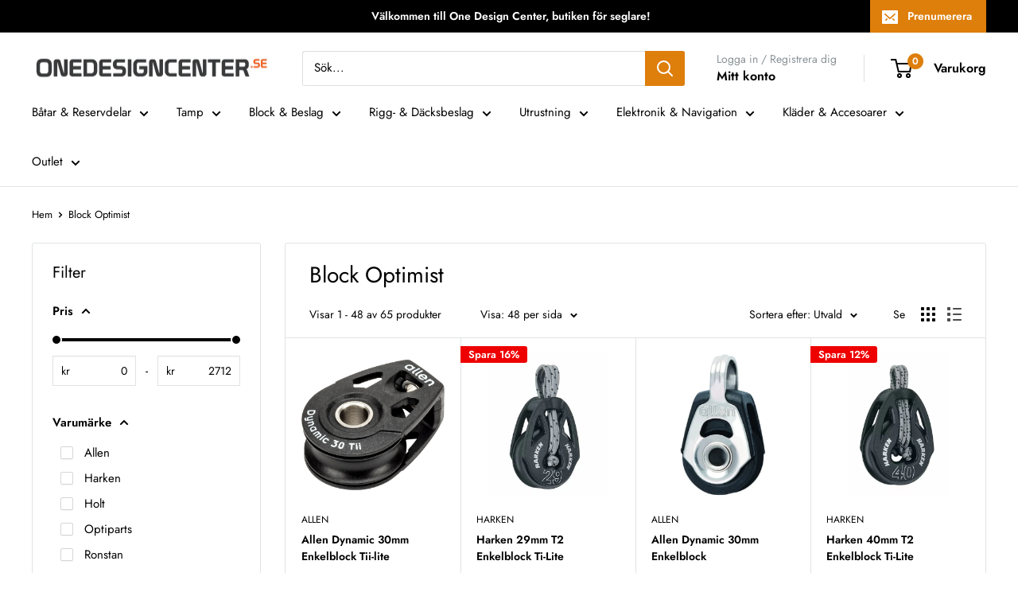

--- FILE ---
content_type: text/html; charset=utf-8
request_url: https://www.onedesigncenter.se/collections/block-optimist
body_size: 56479
content:
<!doctype html>

<html class="no-js" lang="sv">
  <head>
 
<script>
  // Google Consent Mode V2 integration script from Consentmo GDPR
  window.isenseRules = {};
  window.isenseRules.gcm = {
      gcmVersion: 2,
      integrationVersion: 2,
      initialState: 7,
      customChanges: false,
      consentUpdated: false,
      adsDataRedaction: true,
      urlPassthrough: false,
      storage: { ad_personalization: "granted", ad_storage: "granted", ad_user_data: "granted", analytics_storage: "granted", functionality_storage: "granted", personalization_storage: "granted", security_storage: "granted", wait_for_update: 500 }
  };
  window.isenseRules.initializeGcm = function (rules) {
    let initialState = rules.initialState;
    let analyticsBlocked = initialState === 0 || initialState === 3 || initialState === 6 || initialState === 7;
    let marketingBlocked = initialState === 0 || initialState === 2 || initialState === 5 || initialState === 7;
    let functionalityBlocked = initialState === 4 || initialState === 5 || initialState === 6 || initialState === 7;

    let gdprCache = localStorage.getItem('gdprCache') ? JSON.parse(localStorage.getItem('gdprCache')) : null;
    if (gdprCache && typeof gdprCache.updatedPreferences !== "undefined") {
      let updatedPreferences = gdprCache && typeof gdprCache.updatedPreferences !== "undefined" ? gdprCache.updatedPreferences : null;
      analyticsBlocked = parseInt(updatedPreferences.indexOf('analytics')) > -1;
      marketingBlocked = parseInt(updatedPreferences.indexOf('marketing')) > -1;
      functionalityBlocked = parseInt(updatedPreferences.indexOf('functionality')) > -1;

      rules.consentUpdated = true;
    }
    
    isenseRules.gcm = {
      ...rules,
      storage: {
        ad_personalization: marketingBlocked ? "denied" : "granted",
        ad_storage: marketingBlocked ? "denied" : "granted",
        ad_user_data: marketingBlocked ? "denied" : "granted",
        analytics_storage: analyticsBlocked ? "denied" : "granted",
        functionality_storage: functionalityBlocked ? "denied" : "granted",
        personalization_storage: functionalityBlocked ? "denied" : "granted",
        security_storage: "granted",
        wait_for_update: 500
      },
    };
  }

  // Google Consent Mode - initialization start
  window.isenseRules.initializeGcm({
    ...window.isenseRules.gcm,
    adsDataRedaction: true,
    urlPassthrough: false,
    initialState: 7
  });

  /*
  * initialState acceptable values:
  * 0 - Set both ad_storage and analytics_storage to denied
  * 1 - Set all categories to granted
  * 2 - Set only ad_storage to denied
  * 3 - Set only analytics_storage to denied
  * 4 - Set only functionality_storage to denied
  * 5 - Set both ad_storage and functionality_storage to denied
  * 6 - Set both analytics_storage and functionality_storage to denied
  * 7 - Set all categories to denied
  */

  window.dataLayer = window.dataLayer || [];
  function gtag() { window.dataLayer.push(arguments); }
  gtag("consent", "default", isenseRules.gcm.storage);
  isenseRules.gcm.adsDataRedaction && gtag("set", "ads_data_redaction", isenseRules.gcm.adsDataRedaction);
  isenseRules.gcm.urlPassthrough && gtag("set", "url_passthrough", isenseRules.gcm.urlPassthrough);
</script>
    <meta charset="utf-8">
    <meta name="viewport" content="width=device-width, initial-scale=1.0, height=device-height, minimum-scale=1.0, maximum-scale=1.0">
    <meta name="theme-color" content="#d67706"><link rel="canonical" href="https://www.onedesigncenter.se/collections/block-optimist"><link rel="shortcut icon" href="//www.onedesigncenter.se/cdn/shop/files/ODC_Favicon_96x96.png?v=1614401065" type="image/png"><link rel="preload" as="style" href="//www.onedesigncenter.se/cdn/shop/t/75/assets/theme.css?v=179700503756231500981764628952">
    <link rel="preload" as="script" href="//www.onedesigncenter.se/cdn/shop/t/75/assets/theme.js?v=163684556873580031681764628953">
    <link rel="preconnect" href="https://cdn.shopify.com">
    <link rel="preconnect" href="https://fonts.shopifycdn.com">
    <link rel="dns-prefetch" href="https://productreviews.shopifycdn.com">
    <link rel="dns-prefetch" href="https://ajax.googleapis.com">
    <link rel="dns-prefetch" href="https://maps.googleapis.com">
    <link rel="dns-prefetch" href="https://maps.gstatic.com">

    <meta property="og:type" content="website">
  <meta property="og:title" content="Block Optimist">
  <meta property="og:image" content="http://www.onedesigncenter.se/cdn/shop/collections/block.jpg?v=1583145047">
  <meta property="og:image:secure_url" content="https://www.onedesigncenter.se/cdn/shop/collections/block.jpg?v=1583145047">
  <meta property="og:image:width" content="1024">
  <meta property="og:image:height" content="1024"><meta property="og:description" content="Utforska vårt utbud av Block Optimist. Hög kvalitet och bra priser. Snabb leverans, 365 dagars öppet köp och fria returer!"><meta property="og:url" content="https://www.onedesigncenter.se/collections/block-optimist">
<meta property="og:site_name" content="One Design Center"><meta name="twitter:card" content="summary"><meta name="twitter:title" content="Block Optimist">
  <meta name="twitter:description" content="">
  <meta name="twitter:image" content="https://www.onedesigncenter.se/cdn/shop/collections/block_600x600_crop_center.jpg?v=1583145047">
    <link rel="preload" href="//www.onedesigncenter.se/cdn/fonts/jost/jost_n4.d47a1b6347ce4a4c9f437608011273009d91f2b7.woff2" as="font" type="font/woff2" crossorigin><link rel="preload" href="//www.onedesigncenter.se/cdn/fonts/jost/jost_n4.d47a1b6347ce4a4c9f437608011273009d91f2b7.woff2" as="font" type="font/woff2" crossorigin><style>
  @font-face {
  font-family: Jost;
  font-weight: 400;
  font-style: normal;
  font-display: swap;
  src: url("//www.onedesigncenter.se/cdn/fonts/jost/jost_n4.d47a1b6347ce4a4c9f437608011273009d91f2b7.woff2") format("woff2"),
       url("//www.onedesigncenter.se/cdn/fonts/jost/jost_n4.791c46290e672b3f85c3d1c651ef2efa3819eadd.woff") format("woff");
}

  @font-face {
  font-family: Jost;
  font-weight: 400;
  font-style: normal;
  font-display: swap;
  src: url("//www.onedesigncenter.se/cdn/fonts/jost/jost_n4.d47a1b6347ce4a4c9f437608011273009d91f2b7.woff2") format("woff2"),
       url("//www.onedesigncenter.se/cdn/fonts/jost/jost_n4.791c46290e672b3f85c3d1c651ef2efa3819eadd.woff") format("woff");
}

@font-face {
  font-family: Jost;
  font-weight: 600;
  font-style: normal;
  font-display: swap;
  src: url("//www.onedesigncenter.se/cdn/fonts/jost/jost_n6.ec1178db7a7515114a2d84e3dd680832b7af8b99.woff2") format("woff2"),
       url("//www.onedesigncenter.se/cdn/fonts/jost/jost_n6.b1178bb6bdd3979fef38e103a3816f6980aeaff9.woff") format("woff");
}

@font-face {
  font-family: Jost;
  font-weight: 400;
  font-style: italic;
  font-display: swap;
  src: url("//www.onedesigncenter.se/cdn/fonts/jost/jost_i4.b690098389649750ada222b9763d55796c5283a5.woff2") format("woff2"),
       url("//www.onedesigncenter.se/cdn/fonts/jost/jost_i4.fd766415a47e50b9e391ae7ec04e2ae25e7e28b0.woff") format("woff");
}


  @font-face {
  font-family: Jost;
  font-weight: 700;
  font-style: normal;
  font-display: swap;
  src: url("//www.onedesigncenter.se/cdn/fonts/jost/jost_n7.921dc18c13fa0b0c94c5e2517ffe06139c3615a3.woff2") format("woff2"),
       url("//www.onedesigncenter.se/cdn/fonts/jost/jost_n7.cbfc16c98c1e195f46c536e775e4e959c5f2f22b.woff") format("woff");
}

  @font-face {
  font-family: Jost;
  font-weight: 400;
  font-style: italic;
  font-display: swap;
  src: url("//www.onedesigncenter.se/cdn/fonts/jost/jost_i4.b690098389649750ada222b9763d55796c5283a5.woff2") format("woff2"),
       url("//www.onedesigncenter.se/cdn/fonts/jost/jost_i4.fd766415a47e50b9e391ae7ec04e2ae25e7e28b0.woff") format("woff");
}

  @font-face {
  font-family: Jost;
  font-weight: 700;
  font-style: italic;
  font-display: swap;
  src: url("//www.onedesigncenter.se/cdn/fonts/jost/jost_i7.d8201b854e41e19d7ed9b1a31fe4fe71deea6d3f.woff2") format("woff2"),
       url("//www.onedesigncenter.se/cdn/fonts/jost/jost_i7.eae515c34e26b6c853efddc3fc0c552e0de63757.woff") format("woff");
}


  :root {
    --default-text-font-size : 15px;
    --base-text-font-size    : 15px;
    --heading-font-family    : Jost, sans-serif;
    --heading-font-weight    : 400;
    --heading-font-style     : normal;
    --text-font-family       : Jost, sans-serif;
    --text-font-weight       : 400;
    --text-font-style        : normal;
    --text-font-bolder-weight: 600;
    --text-link-decoration   : normal;

    --text-color               : #000000;
    --text-color-rgb           : 0, 0, 0;
    --heading-color            : #000000;
    --border-color             : #e1e3e4;
    --border-color-rgb         : 225, 227, 228;
    --form-border-color        : #d4d6d8;
    --accent-color             : #d67706;
    --accent-color-rgb         : 214, 119, 6;
    --link-color               : #d67706;
    --link-color-hover         : #8c4e04;
    --background               : #ffffff;
    --secondary-background     : #ffffff;
    --secondary-background-rgb : 255, 255, 255;
    --accent-background        : rgba(214, 119, 6, 0.08);

    --input-background: #ffffff;

    --error-color       : #ff0000;
    --error-background  : rgba(255, 0, 0, 0.07);
    --success-color     : #00aa00;
    --success-background: rgba(0, 170, 0, 0.11);

    --primary-button-background      : #de7e0b;
    --primary-button-background-rgb  : 222, 126, 11;
    --primary-button-text-color      : #ffffff;
    --secondary-button-background    : #1e2d7d;
    --secondary-button-background-rgb: 30, 45, 125;
    --secondary-button-text-color    : #ffffff;

    --header-background      : #ffffff;
    --header-text-color      : #000000;
    --header-light-text-color: #8a9297;
    --header-border-color    : rgba(138, 146, 151, 0.3);
    --header-accent-color    : #de7e0b;

    --footer-background-color:    #ffffff;
    --footer-heading-text-color:  #000000;
    --footer-body-text-color:     #677279;
    --footer-body-text-color-rgb: 103, 114, 121;
    --footer-accent-color:        #d67706;
    --footer-accent-color-rgb:    214, 119, 6;
    --footer-border:              1px solid var(--border-color);
    
    --flickity-arrow-color: #abb1b4;--product-on-sale-accent           : #ee0000;
    --product-on-sale-accent-rgb       : 238, 0, 0;
    --product-on-sale-color            : #ffffff;
    --product-in-stock-color           : #4bb44b;
    --product-low-stock-color          : #ee0000;
    --product-sold-out-color           : #8a9297;
    --product-custom-label-1-background: #4bb44b;
    --product-custom-label-1-color     : #ffffff;
    --product-custom-label-2-background: #4bb44b;
    --product-custom-label-2-color     : #ffffff;
    --product-review-star-color        : #ffbd00;

    --mobile-container-gutter : 20px;
    --desktop-container-gutter: 40px;

    /* Shopify related variables */
    --payment-terms-background-color: #ffffff;
  }
</style>

<script>
  // IE11 does not have support for CSS variables, so we have to polyfill them
  if (!(((window || {}).CSS || {}).supports && window.CSS.supports('(--a: 0)'))) {
    const script = document.createElement('script');
    script.type = 'text/javascript';
    script.src = 'https://cdn.jsdelivr.net/npm/css-vars-ponyfill@2';
    script.onload = function() {
      cssVars({});
    };

    document.getElementsByTagName('head')[0].appendChild(script);
  }
</script>


    <script>window.performance && window.performance.mark && window.performance.mark('shopify.content_for_header.start');</script><meta name="facebook-domain-verification" content="xve52mkzuc6kayeo1lh6jm2h0kzsix">
<meta id="shopify-digital-wallet" name="shopify-digital-wallet" content="/4036689984/digital_wallets/dialog">
<link rel="alternate" type="application/atom+xml" title="Feed" href="/collections/block-optimist.atom" />
<link rel="next" href="/collections/block-optimist?page=2">
<link rel="alternate" type="application/json+oembed" href="https://www.onedesigncenter.se/collections/block-optimist.oembed">
<script async="async" src="/checkouts/internal/preloads.js?locale=sv-SE"></script>
<script id="shopify-features" type="application/json">{"accessToken":"5e2d6ac02226f778dd1dcb103ab82c60","betas":["rich-media-storefront-analytics"],"domain":"www.onedesigncenter.se","predictiveSearch":true,"shopId":4036689984,"locale":"sv"}</script>
<script>var Shopify = Shopify || {};
Shopify.shop = "onedesigncenter.myshopify.com";
Shopify.locale = "sv";
Shopify.currency = {"active":"SEK","rate":"1.0"};
Shopify.country = "SE";
Shopify.theme = {"name":"PRECHR25","id":192024281418,"schema_name":"Warehouse","schema_version":"4.4.1","theme_store_id":871,"role":"main"};
Shopify.theme.handle = "null";
Shopify.theme.style = {"id":null,"handle":null};
Shopify.cdnHost = "www.onedesigncenter.se/cdn";
Shopify.routes = Shopify.routes || {};
Shopify.routes.root = "/";</script>
<script type="module">!function(o){(o.Shopify=o.Shopify||{}).modules=!0}(window);</script>
<script>!function(o){function n(){var o=[];function n(){o.push(Array.prototype.slice.apply(arguments))}return n.q=o,n}var t=o.Shopify=o.Shopify||{};t.loadFeatures=n(),t.autoloadFeatures=n()}(window);</script>
<script id="shop-js-analytics" type="application/json">{"pageType":"collection"}</script>
<script defer="defer" async type="module" src="//www.onedesigncenter.se/cdn/shopifycloud/shop-js/modules/v2/client.init-shop-cart-sync_BQ29hUGy.sv.esm.js"></script>
<script defer="defer" async type="module" src="//www.onedesigncenter.se/cdn/shopifycloud/shop-js/modules/v2/chunk.common_DVZgvets.esm.js"></script>
<script defer="defer" async type="module" src="//www.onedesigncenter.se/cdn/shopifycloud/shop-js/modules/v2/chunk.modal_Dp9EJq-l.esm.js"></script>
<script type="module">
  await import("//www.onedesigncenter.se/cdn/shopifycloud/shop-js/modules/v2/client.init-shop-cart-sync_BQ29hUGy.sv.esm.js");
await import("//www.onedesigncenter.se/cdn/shopifycloud/shop-js/modules/v2/chunk.common_DVZgvets.esm.js");
await import("//www.onedesigncenter.se/cdn/shopifycloud/shop-js/modules/v2/chunk.modal_Dp9EJq-l.esm.js");

  window.Shopify.SignInWithShop?.initShopCartSync?.({"fedCMEnabled":true,"windoidEnabled":true});

</script>
<script>(function() {
  var isLoaded = false;
  function asyncLoad() {
    if (isLoaded) return;
    isLoaded = true;
    var urls = ["\/\/cdn.shopify.com\/proxy\/aef46c2a12fdb86ec675ffd3779f477cfc15b600d9f034b12b8a074a55fd7593\/size-charts-relentless.herokuapp.com\/js\/size-charts-relentless.js?shop=onedesigncenter.myshopify.com\u0026sp-cache-control=cHVibGljLCBtYXgtYWdlPTkwMA","https:\/\/cdn.pickystory.com\/widget\/static\/js\/noop.js?shop=onedesigncenter.myshopify.com","https:\/\/cdn.builder.io\/js\/shopify\/track.js?apiKey=2c270d23da4b44b3afbe19d0d9483a1c\u0026shop=onedesigncenter.myshopify.com","https:\/\/shopiapps.in\/compare_product\/cmp_widget\/sp_cmp_init.js?shop=onedesigncenter.myshopify.com","\/\/cdn.shopify.com\/proxy\/ba38ef20617e1daeccc8f9f4cfec57d105aadefa6e969a03adb0de8c835a2976\/shopify-script-tags.s3.eu-west-1.amazonaws.com\/smartseo\/instantpage.js?shop=onedesigncenter.myshopify.com\u0026sp-cache-control=cHVibGljLCBtYXgtYWdlPTkwMA"];
    for (var i = 0; i < urls.length; i++) {
      var s = document.createElement('script');
      s.type = 'text/javascript';
      s.async = true;
      s.src = urls[i];
      var x = document.getElementsByTagName('script')[0];
      x.parentNode.insertBefore(s, x);
    }
  };
  if(window.attachEvent) {
    window.attachEvent('onload', asyncLoad);
  } else {
    window.addEventListener('load', asyncLoad, false);
  }
})();</script>
<script id="__st">var __st={"a":4036689984,"offset":3600,"reqid":"f2df1b56-0ad7-4bcf-9b60-4092f78981e4-1769353474","pageurl":"www.onedesigncenter.se\/collections\/block-optimist","u":"e8201b093180","p":"collection","rtyp":"collection","rid":151770529856};</script>
<script>window.ShopifyPaypalV4VisibilityTracking = true;</script>
<script id="captcha-bootstrap">!function(){'use strict';const t='contact',e='account',n='new_comment',o=[[t,t],['blogs',n],['comments',n],[t,'customer']],c=[[e,'customer_login'],[e,'guest_login'],[e,'recover_customer_password'],[e,'create_customer']],r=t=>t.map((([t,e])=>`form[action*='/${t}']:not([data-nocaptcha='true']) input[name='form_type'][value='${e}']`)).join(','),a=t=>()=>t?[...document.querySelectorAll(t)].map((t=>t.form)):[];function s(){const t=[...o],e=r(t);return a(e)}const i='password',u='form_key',d=['recaptcha-v3-token','g-recaptcha-response','h-captcha-response',i],f=()=>{try{return window.sessionStorage}catch{return}},m='__shopify_v',_=t=>t.elements[u];function p(t,e,n=!1){try{const o=window.sessionStorage,c=JSON.parse(o.getItem(e)),{data:r}=function(t){const{data:e,action:n}=t;return t[m]||n?{data:e,action:n}:{data:t,action:n}}(c);for(const[e,n]of Object.entries(r))t.elements[e]&&(t.elements[e].value=n);n&&o.removeItem(e)}catch(o){console.error('form repopulation failed',{error:o})}}const l='form_type',E='cptcha';function T(t){t.dataset[E]=!0}const w=window,h=w.document,L='Shopify',v='ce_forms',y='captcha';let A=!1;((t,e)=>{const n=(g='f06e6c50-85a8-45c8-87d0-21a2b65856fe',I='https://cdn.shopify.com/shopifycloud/storefront-forms-hcaptcha/ce_storefront_forms_captcha_hcaptcha.v1.5.2.iife.js',D={infoText:'Skyddas av hCaptcha',privacyText:'Integritet',termsText:'Villkor'},(t,e,n)=>{const o=w[L][v],c=o.bindForm;if(c)return c(t,g,e,D).then(n);var r;o.q.push([[t,g,e,D],n]),r=I,A||(h.body.append(Object.assign(h.createElement('script'),{id:'captcha-provider',async:!0,src:r})),A=!0)});var g,I,D;w[L]=w[L]||{},w[L][v]=w[L][v]||{},w[L][v].q=[],w[L][y]=w[L][y]||{},w[L][y].protect=function(t,e){n(t,void 0,e),T(t)},Object.freeze(w[L][y]),function(t,e,n,w,h,L){const[v,y,A,g]=function(t,e,n){const i=e?o:[],u=t?c:[],d=[...i,...u],f=r(d),m=r(i),_=r(d.filter((([t,e])=>n.includes(e))));return[a(f),a(m),a(_),s()]}(w,h,L),I=t=>{const e=t.target;return e instanceof HTMLFormElement?e:e&&e.form},D=t=>v().includes(t);t.addEventListener('submit',(t=>{const e=I(t);if(!e)return;const n=D(e)&&!e.dataset.hcaptchaBound&&!e.dataset.recaptchaBound,o=_(e),c=g().includes(e)&&(!o||!o.value);(n||c)&&t.preventDefault(),c&&!n&&(function(t){try{if(!f())return;!function(t){const e=f();if(!e)return;const n=_(t);if(!n)return;const o=n.value;o&&e.removeItem(o)}(t);const e=Array.from(Array(32),(()=>Math.random().toString(36)[2])).join('');!function(t,e){_(t)||t.append(Object.assign(document.createElement('input'),{type:'hidden',name:u})),t.elements[u].value=e}(t,e),function(t,e){const n=f();if(!n)return;const o=[...t.querySelectorAll(`input[type='${i}']`)].map((({name:t})=>t)),c=[...d,...o],r={};for(const[a,s]of new FormData(t).entries())c.includes(a)||(r[a]=s);n.setItem(e,JSON.stringify({[m]:1,action:t.action,data:r}))}(t,e)}catch(e){console.error('failed to persist form',e)}}(e),e.submit())}));const S=(t,e)=>{t&&!t.dataset[E]&&(n(t,e.some((e=>e===t))),T(t))};for(const o of['focusin','change'])t.addEventListener(o,(t=>{const e=I(t);D(e)&&S(e,y())}));const B=e.get('form_key'),M=e.get(l),P=B&&M;t.addEventListener('DOMContentLoaded',(()=>{const t=y();if(P)for(const e of t)e.elements[l].value===M&&p(e,B);[...new Set([...A(),...v().filter((t=>'true'===t.dataset.shopifyCaptcha))])].forEach((e=>S(e,t)))}))}(h,new URLSearchParams(w.location.search),n,t,e,['guest_login'])})(!0,!0)}();</script>
<script integrity="sha256-4kQ18oKyAcykRKYeNunJcIwy7WH5gtpwJnB7kiuLZ1E=" data-source-attribution="shopify.loadfeatures" defer="defer" src="//www.onedesigncenter.se/cdn/shopifycloud/storefront/assets/storefront/load_feature-a0a9edcb.js" crossorigin="anonymous"></script>
<script data-source-attribution="shopify.dynamic_checkout.dynamic.init">var Shopify=Shopify||{};Shopify.PaymentButton=Shopify.PaymentButton||{isStorefrontPortableWallets:!0,init:function(){window.Shopify.PaymentButton.init=function(){};var t=document.createElement("script");t.src="https://www.onedesigncenter.se/cdn/shopifycloud/portable-wallets/latest/portable-wallets.sv.js",t.type="module",document.head.appendChild(t)}};
</script>
<script data-source-attribution="shopify.dynamic_checkout.buyer_consent">
  function portableWalletsHideBuyerConsent(e){var t=document.getElementById("shopify-buyer-consent"),n=document.getElementById("shopify-subscription-policy-button");t&&n&&(t.classList.add("hidden"),t.setAttribute("aria-hidden","true"),n.removeEventListener("click",e))}function portableWalletsShowBuyerConsent(e){var t=document.getElementById("shopify-buyer-consent"),n=document.getElementById("shopify-subscription-policy-button");t&&n&&(t.classList.remove("hidden"),t.removeAttribute("aria-hidden"),n.addEventListener("click",e))}window.Shopify?.PaymentButton&&(window.Shopify.PaymentButton.hideBuyerConsent=portableWalletsHideBuyerConsent,window.Shopify.PaymentButton.showBuyerConsent=portableWalletsShowBuyerConsent);
</script>
<script data-source-attribution="shopify.dynamic_checkout.cart.bootstrap">document.addEventListener("DOMContentLoaded",(function(){function t(){return document.querySelector("shopify-accelerated-checkout-cart, shopify-accelerated-checkout")}if(t())Shopify.PaymentButton.init();else{new MutationObserver((function(e,n){t()&&(Shopify.PaymentButton.init(),n.disconnect())})).observe(document.body,{childList:!0,subtree:!0})}}));
</script>

<script>window.performance && window.performance.mark && window.performance.mark('shopify.content_for_header.end');</script>

    <link rel="stylesheet" href="//www.onedesigncenter.se/cdn/shop/t/75/assets/theme.css?v=179700503756231500981764628952">

    


  <script type="application/ld+json">
  {
    "@context": "https://schema.org",
    "@type": "BreadcrumbList",
  "itemListElement": [{
      "@type": "ListItem",
      "position": 1,
      "name": "Hem",
      "item": "https://www.onedesigncenter.se"
    },{
          "@type": "ListItem",
          "position": 2,
          "name": "Block Optimist",
          "item": "https://www.onedesigncenter.se/collections/block-optimist"
        }]
  }
  </script>



    <script>
      // This allows to expose several variables to the global scope, to be used in scripts
      window.theme = {
        pageType: "collection",
        cartCount: 0,
        moneyFormat: "{{amount_no_decimals}} kr",
        moneyWithCurrencyFormat: "{{amount_no_decimals}} SEK",
        currencyCodeEnabled: false,
        showDiscount: true,
        discountMode: "percentage",
        cartType: "drawer"
      };

      window.routes = {
        rootUrl: "\/",
        rootUrlWithoutSlash: '',
        cartUrl: "\/cart",
        cartAddUrl: "\/cart\/add",
        cartChangeUrl: "\/cart\/change",
        searchUrl: "\/search",
        productRecommendationsUrl: "\/recommendations\/products"
      };

      window.languages = {
        productRegularPrice: "Rekommenderat pris",
        productSalePrice: "Vårt pris",
        collectionOnSaleLabel: "Spara {{savings}}",
        productFormUnavailable: "Inte tillgänglig",
        productFormAddToCart: "Lägg i varukorg",
        productFormPreOrder: "Förbeställ",
        productFormSoldOut: "Slutsåld",
        productAdded: "Produkten har lagts i din varukorg",
        productAddedShort: "Tillagd!",
        shippingEstimatorNoResults: "Vi erbjuder tyvärr inte frakt av denna produkt till din adress.",
        shippingEstimatorOneResult: "Vi erbjuder ett fraktsätt för din adress:",
        shippingEstimatorMultipleResults: "Vi erbjuder {{count}} fraktsätt för din adress:",
        shippingEstimatorErrors: "Vi hittade fel:"
      };

      document.documentElement.className = document.documentElement.className.replace('no-js', 'js');
    </script><script src="//www.onedesigncenter.se/cdn/shop/t/75/assets/theme.js?v=163684556873580031681764628953" defer></script>
    <script src="//www.onedesigncenter.se/cdn/shop/t/75/assets/custom.js?v=102476495355921946141764628949" defer></script><script>
        (function () {
          window.onpageshow = function() {
            // We force re-freshing the cart content onpageshow, as most browsers will serve a cache copy when hitting the
            // back button, which cause staled data
            document.documentElement.dispatchEvent(new CustomEvent('cart:refresh', {
              bubbles: true,
              detail: {scrollToTop: false}
            }));
          };
        })();
      </script>
        
<script>
    
    
    
    
    
    var gsf_conversion_data = {page_type : 'category', event : 'view_item_list', data : {product_data : [{variant_id : 31088975052842, product_id : 4328504361002, name : "Allen Dynamic 30mm Enkelblock Tii-lite", price : "239", currency : "SEK", sku : "A2030TII", brand : "Allen", variant : "Default Title", category : "Ordinarie", quantity : "14" }, {variant_id : 30971173273664, product_id : 4298710974528, name : "Harken 29mm T2 Enkelblock Ti-Lite", price : "336", currency : "SEK", sku : "H2146", brand : "Harken", variant : "Default Title", category : "Ordinarie", quantity : "4" }, {variant_id : 31088974037034, product_id : 4328504066090, name : "Allen Dynamic 30mm Enkelblock", price : "239", currency : "SEK", sku : "A2030", brand : "Allen", variant : "Default Title", category : "Ordinarie", quantity : "12" }, {variant_id : 30971173634112, product_id : 4298711072832, name : "Harken 40mm T2 Enkelblock Ti-Lite", price : "528", currency : "SEK", sku : "H2149", brand : "Harken", variant : "Default Title", category : "Ordinarie", quantity : "6" }], total_price :"1342", shop_currency : "SEK", collection_id : "151770529856", collection_name : "Block Optimist" }};
    
</script>

  <script src="https://cdnjs.cloudflare.com/ajax/libs/handlebars.js/4.0.12/handlebars.min.js"></script>
<script>window.is_hulkpo_installed=true</script>




 <!-- Google Webmaster Tools Site Verification -->
<meta name="google-site-verification" content="ubfjW8UZW_kkJmZ8a5tONk-UKLAhN-eoVhrkYHLgwbA" />
<!-- BEGIN app block: shopify://apps/consentmo-gdpr/blocks/gdpr_cookie_consent/4fbe573f-a377-4fea-9801-3ee0858cae41 -->


<!-- END app block --><!-- BEGIN app block: shopify://apps/ecomposer-builder/blocks/app-embed/a0fc26e1-7741-4773-8b27-39389b4fb4a0 --><!-- DNS Prefetch & Preconnect -->
<link rel="preconnect" href="https://cdn.ecomposer.app" crossorigin>
<link rel="dns-prefetch" href="https://cdn.ecomposer.app">

<link rel="prefetch" href="https://cdn.ecomposer.app/vendors/css/ecom-swiper@11.css" as="style">
<link rel="prefetch" href="https://cdn.ecomposer.app/vendors/js/ecom-swiper@11.0.5.js" as="script">
<link rel="prefetch" href="https://cdn.ecomposer.app/vendors/js/ecom_modal.js" as="script">

<!-- Global CSS --><!-- Custom CSS & JS --><!-- Open Graph Meta Tags for Pages --><!-- Critical Inline Styles -->
<style class="ecom-theme-helper">.ecom-animation{opacity:0}.ecom-animation.animate,.ecom-animation.ecom-animated{opacity:1}.ecom-cart-popup{display:grid;position:fixed;inset:0;z-index:9999999;align-content:center;padding:5px;justify-content:center;align-items:center;justify-items:center}.ecom-cart-popup::before{content:' ';position:absolute;background:#e5e5e5b3;inset:0}.ecom-ajax-loading{cursor:not-allowed;pointer-events:none;opacity:.6}#ecom-toast{visibility:hidden;max-width:50px;height:60px;margin:auto;background-color:#333;color:#fff;text-align:center;border-radius:2px;position:fixed;z-index:1;left:0;right:0;bottom:30px;font-size:17px;display:grid;grid-template-columns:50px auto;align-items:center;justify-content:start;align-content:center;justify-items:start}#ecom-toast.ecom-toast-show{visibility:visible;animation:ecomFadein .5s,ecomExpand .5s .5s,ecomStay 3s 1s,ecomShrink .5s 4s,ecomFadeout .5s 4.5s}#ecom-toast #ecom-toast-icon{width:50px;height:100%;box-sizing:border-box;background-color:#111;color:#fff;padding:5px}#ecom-toast .ecom-toast-icon-svg{width:100%;height:100%;position:relative;vertical-align:middle;margin:auto;text-align:center}#ecom-toast #ecom-toast-desc{color:#fff;padding:16px;overflow:hidden;white-space:nowrap}@media(max-width:768px){#ecom-toast #ecom-toast-desc{white-space:normal;min-width:250px}#ecom-toast{height:auto;min-height:60px}}.ecom__column-full-height{height:100%}@keyframes ecomFadein{from{bottom:0;opacity:0}to{bottom:30px;opacity:1}}@keyframes ecomExpand{from{min-width:50px}to{min-width:var(--ecom-max-width)}}@keyframes ecomStay{from{min-width:var(--ecom-max-width)}to{min-width:var(--ecom-max-width)}}@keyframes ecomShrink{from{min-width:var(--ecom-max-width)}to{min-width:50px}}@keyframes ecomFadeout{from{bottom:30px;opacity:1}to{bottom:60px;opacity:0}}</style>


<!-- EComposer Config Script -->
<script id="ecom-theme-helpers" async>
window.EComposer=window.EComposer||{};(function(){if(!this.configs)this.configs={};this.configs.ajax_cart={enable:false};this.customer=false;this.proxy_path='/apps/ecomposer-visual-page-builder';
this.popupScriptUrl='https://cdn.shopify.com/extensions/019b200c-ceec-7ac9-af95-28c32fd62de8/ecomposer-94/assets/ecom_popup.js';
this.routes={domain:'https://www.onedesigncenter.se',root_url:'/',collections_url:'/collections',all_products_collection_url:'/collections/all',cart_url:'/cart',cart_add_url:'/cart/add',cart_change_url:'/cart/change',cart_clear_url:'/cart/clear',cart_update_url:'/cart/update',product_recommendations_url:'/recommendations/products'};
this.queryParams={};
if(window.location.search.length){new URLSearchParams(window.location.search).forEach((value,key)=>{this.queryParams[key]=value})}
this.money_format="{{amount_no_decimals}} kr";
this.money_with_currency_format="{{amount_no_decimals}} SEK";
this.currencyCodeEnabled=false;this.abTestingData = [];this.formatMoney=function(t,e){const r=this.currencyCodeEnabled?this.money_with_currency_format:this.money_format;function a(t,e){return void 0===t?e:t}function o(t,e,r,o){if(e=a(e,2),r=a(r,","),o=a(o,"."),isNaN(t)||null==t)return 0;var n=(t=(t/100).toFixed(e)).split(".");return n[0].replace(/(\d)(?=(\d\d\d)+(?!\d))/g,"$1"+r)+(n[1]?o+n[1]:"")}"string"==typeof t&&(t=t.replace(".",""));var n="",i=/\{\{\s*(\w+)\s*\}\}/,s=e||r;switch(s.match(i)[1]){case"amount":n=o(t,2);break;case"amount_no_decimals":n=o(t,0);break;case"amount_with_comma_separator":n=o(t,2,".",",");break;case"amount_with_space_separator":n=o(t,2," ",",");break;case"amount_with_period_and_space_separator":n=o(t,2," ",".");break;case"amount_no_decimals_with_comma_separator":n=o(t,0,".",",");break;case"amount_no_decimals_with_space_separator":n=o(t,0," ");break;case"amount_with_apostrophe_separator":n=o(t,2,"'",".")}return s.replace(i,n)};
this.resizeImage=function(t,e){try{if(!e||"original"==e||"full"==e||"master"==e)return t;if(-1!==t.indexOf("cdn.shopify.com")||-1!==t.indexOf("/cdn/shop/")){var r=t.match(/\.(jpg|jpeg|gif|png|bmp|bitmap|tiff|tif|webp)((\#[0-9a-z\-]+)?(\?v=.*)?)?$/gim);if(null==r)return null;var a=t.split(r[0]),o=r[0];return a[0]+"_"+e+o}}catch(r){return t}return t};
this.getProduct=function(t){if(!t)return!1;let e=("/"===this.routes.root_url?"":this.routes.root_url)+"/products/"+t+".js?shop="+Shopify.shop;return window.ECOM_LIVE&&(e="/shop/builder/ajax/ecom-proxy/products/"+t+"?shop="+Shopify.shop),window.fetch(e,{headers:{"Content-Type":"application/json"}}).then(t=>t.ok?t.json():false)};
const u=new URLSearchParams(window.location.search);if(u.has("ecom-redirect")){const r=u.get("ecom-redirect");if(r){let d;try{d=decodeURIComponent(r)}catch{return}d=d.trim().replace(/[\r\n\t]/g,"");if(d.length>2e3)return;const p=["javascript:","data:","vbscript:","file:","ftp:","mailto:","tel:","sms:","chrome:","chrome-extension:","moz-extension:","ms-browser-extension:"],l=d.toLowerCase();for(const o of p)if(l.includes(o))return;const x=[/<script/i,/<\/script/i,/javascript:/i,/vbscript:/i,/onload=/i,/onerror=/i,/onclick=/i,/onmouseover=/i,/onfocus=/i,/onblur=/i,/onsubmit=/i,/onchange=/i,/alert\s*\(/i,/confirm\s*\(/i,/prompt\s*\(/i,/document\./i,/window\./i,/eval\s*\(/i];for(const t of x)if(t.test(d))return;if(d.startsWith("/")&&!d.startsWith("//")){if(!/^[a-zA-Z0-9\-._~:/?#[\]@!$&'()*+,;=%]+$/.test(d))return;if(d.includes("../")||d.includes("./"))return;window.location.href=d;return}if(!d.includes("://")&&!d.startsWith("//")){if(!/^[a-zA-Z0-9\-._~:/?#[\]@!$&'()*+,;=%]+$/.test(d))return;if(d.includes("../")||d.includes("./"))return;window.location.href="/"+d;return}let n;try{n=new URL(d)}catch{return}if(!["http:","https:"].includes(n.protocol))return;if(n.port&&(parseInt(n.port)<1||parseInt(n.port)>65535))return;const a=[window.location.hostname];if(a.includes(n.hostname)&&(n.href===d||n.toString()===d))window.location.href=d}}
}).bind(window.EComposer)();
if(window.Shopify&&window.Shopify.designMode&&window.top&&window.top.opener){window.addEventListener("load",function(){window.top.opener.postMessage({action:"ecomposer:loaded"},"*")})}
</script>

<!-- Quickview Script -->
<script id="ecom-theme-quickview" async>
window.EComposer=window.EComposer||{};(function(){this.initQuickview=function(){var enable_qv=false;const qv_wrapper_script=document.querySelector('#ecom-quickview-template-html');if(!qv_wrapper_script)return;const ecom_quickview=document.createElement('div');ecom_quickview.classList.add('ecom-quickview');ecom_quickview.innerHTML=qv_wrapper_script.innerHTML;document.body.prepend(ecom_quickview);const qv_wrapper=ecom_quickview.querySelector('.ecom-quickview__wrapper');const ecomQuickview=function(e){let t=qv_wrapper.querySelector(".ecom-quickview__content-data");if(t){let i=document.createRange().createContextualFragment(e);t.innerHTML="",t.append(i),qv_wrapper.classList.add("ecom-open");let c=new CustomEvent("ecom:quickview:init",{detail:{wrapper:qv_wrapper}});document.dispatchEvent(c),setTimeout(function(){qv_wrapper.classList.add("ecom-display")},500),closeQuickview(t)}},closeQuickview=function(e){let t=qv_wrapper.querySelector(".ecom-quickview__close-btn"),i=qv_wrapper.querySelector(".ecom-quickview__content");function c(t){let o=t.target;do{if(o==i||o&&o.classList&&o.classList.contains("ecom-modal"))return;o=o.parentNode}while(o);o!=i&&(qv_wrapper.classList.add("ecom-remove"),qv_wrapper.classList.remove("ecom-open","ecom-display","ecom-remove"),setTimeout(function(){e.innerHTML=""},300),document.removeEventListener("click",c),document.removeEventListener("keydown",n))}function n(t){(t.isComposing||27===t.keyCode)&&(qv_wrapper.classList.add("ecom-remove"),qv_wrapper.classList.remove("ecom-open","ecom-display","ecom-remove"),setTimeout(function(){e.innerHTML=""},300),document.removeEventListener("keydown",n),document.removeEventListener("click",c))}t&&t.addEventListener("click",function(t){t.preventDefault(),document.removeEventListener("click",c),document.removeEventListener("keydown",n),qv_wrapper.classList.add("ecom-remove"),qv_wrapper.classList.remove("ecom-open","ecom-display","ecom-remove"),setTimeout(function(){e.innerHTML=""},300)}),document.addEventListener("click",c),document.addEventListener("keydown",n)};function quickViewHandler(e){e&&e.preventDefault();let t=this;t.classList&&t.classList.add("ecom-loading");let i=t.classList?t.getAttribute("href"):window.location.pathname;if(i){if(window.location.search.includes("ecom_template_id")){let c=new URLSearchParams(location.search);i=window.location.pathname+"?section_id="+c.get("ecom_template_id")}else i+=(i.includes("?")?"&":"?")+"section_id=ecom-default-template-quickview";fetch(i).then(function(e){return 200==e.status?e.text():window.document.querySelector("#admin-bar-iframe")?(404==e.status?alert("Please create Ecomposer quickview template first!"):alert("Have some problem with quickview!"),t.classList&&t.classList.remove("ecom-loading"),!1):void window.open(new URL(i).pathname,"_blank")}).then(function(e){e&&(ecomQuickview(e),setTimeout(function(){t.classList&&t.classList.remove("ecom-loading")},300))}).catch(function(e){})}}
if(window.location.search.includes('ecom_template_id')){setTimeout(quickViewHandler,1000)}
if(enable_qv){const qv_buttons=document.querySelectorAll('.ecom-product-quickview');if(qv_buttons.length>0){qv_buttons.forEach(function(button,index){button.addEventListener('click',quickViewHandler)})}}
}}).bind(window.EComposer)();
</script>

<!-- Quickview Template -->
<script type="text/template" id="ecom-quickview-template-html">
<div class="ecom-quickview__wrapper ecom-dn"><div class="ecom-quickview__container"><div class="ecom-quickview__content"><div class="ecom-quickview__content-inner"><div class="ecom-quickview__content-data"></div></div><span class="ecom-quickview__close-btn"><svg version="1.1" xmlns="http://www.w3.org/2000/svg" width="32" height="32" viewBox="0 0 32 32"><path d="M10.722 9.969l-0.754 0.754 5.278 5.278-5.253 5.253 0.754 0.754 5.253-5.253 5.253 5.253 0.754-0.754-5.253-5.253 5.278-5.278-0.754-0.754-5.278 5.278z" fill="#000000"></path></svg></span></div></div></div>
</script>

<!-- Quickview Styles -->
<style class="ecom-theme-quickview">.ecom-quickview .ecom-animation{opacity:1}.ecom-quickview__wrapper{opacity:0;display:none;pointer-events:none}.ecom-quickview__wrapper.ecom-open{position:fixed;top:0;left:0;right:0;bottom:0;display:block;pointer-events:auto;z-index:100000;outline:0!important;-webkit-backface-visibility:hidden;opacity:1;transition:all .1s}.ecom-quickview__container{text-align:center;position:absolute;width:100%;height:100%;left:0;top:0;padding:0 8px;box-sizing:border-box;opacity:0;background-color:rgba(0,0,0,.8);transition:opacity .1s}.ecom-quickview__container:before{content:"";display:inline-block;height:100%;vertical-align:middle}.ecom-quickview__wrapper.ecom-display .ecom-quickview__content{visibility:visible;opacity:1;transform:none}.ecom-quickview__content{position:relative;display:inline-block;opacity:0;visibility:hidden;transition:transform .1s,opacity .1s;transform:translateX(-100px)}.ecom-quickview__content-inner{position:relative;display:inline-block;vertical-align:middle;margin:0 auto;text-align:left;z-index:999;overflow-y:auto;max-height:80vh}.ecom-quickview__content-data>.shopify-section{margin:0 auto;max-width:980px;overflow:hidden;position:relative;background-color:#fff;opacity:0}.ecom-quickview__wrapper.ecom-display .ecom-quickview__content-data>.shopify-section{opacity:1;transform:none}.ecom-quickview__wrapper.ecom-display .ecom-quickview__container{opacity:1}.ecom-quickview__wrapper.ecom-remove #shopify-section-ecom-default-template-quickview{opacity:0;transform:translateX(100px)}.ecom-quickview__close-btn{position:fixed!important;top:0;right:0;transform:none;background-color:transparent;color:#000;opacity:0;width:40px;height:40px;transition:.25s;z-index:9999;stroke:#fff}.ecom-quickview__wrapper.ecom-display .ecom-quickview__close-btn{opacity:1}.ecom-quickview__close-btn:hover{cursor:pointer}@media screen and (max-width:1024px){.ecom-quickview__content{position:absolute;inset:0;margin:50px 15px;display:flex}.ecom-quickview__close-btn{right:0}}.ecom-toast-icon-info{display:none}.ecom-toast-error .ecom-toast-icon-info{display:inline!important}.ecom-toast-error .ecom-toast-icon-success{display:none!important}.ecom-toast-icon-success{fill:#fff;width:35px}</style>

<!-- Toast Template -->
<script type="text/template" id="ecom-template-html"><!-- BEGIN app snippet: ecom-toast --><div id="ecom-toast"><div id="ecom-toast-icon"><svg xmlns="http://www.w3.org/2000/svg" class="ecom-toast-icon-svg ecom-toast-icon-info" fill="none" viewBox="0 0 24 24" stroke="currentColor"><path stroke-linecap="round" stroke-linejoin="round" stroke-width="2" d="M13 16h-1v-4h-1m1-4h.01M21 12a9 9 0 11-18 0 9 9 0 0118 0z"/></svg>
<svg class="ecom-toast-icon-svg ecom-toast-icon-success" xmlns="http://www.w3.org/2000/svg" viewBox="0 0 512 512"><path d="M256 8C119 8 8 119 8 256s111 248 248 248 248-111 248-248S393 8 256 8zm0 48c110.5 0 200 89.5 200 200 0 110.5-89.5 200-200 200-110.5 0-200-89.5-200-200 0-110.5 89.5-200 200-200m140.2 130.3l-22.5-22.7c-4.7-4.7-12.3-4.7-17-.1L215.3 303.7l-59.8-60.3c-4.7-4.7-12.3-4.7-17-.1l-22.7 22.5c-4.7 4.7-4.7 12.3-.1 17l90.8 91.5c4.7 4.7 12.3 4.7 17 .1l172.6-171.2c4.7-4.7 4.7-12.3 .1-17z"/></svg>
</div><div id="ecom-toast-desc"></div></div><!-- END app snippet --></script><!-- END app block --><!-- BEGIN app block: shopify://apps/smart-seo/blocks/smartseo/7b0a6064-ca2e-4392-9a1d-8c43c942357b --><meta name="smart-seo-integrated" content="true" /><!-- metatagsSavedToSEOFields: false --><!-- BEGIN app snippet: smartseo.custom.schemas.jsonld --><!-- END app snippet --><!-- BEGIN app snippet: smartseo.collection.metatags --><!-- collection_seo_template_metafield:  --><title>Köp Block Optimistjolle | Onedesigncenter.se</title>
<meta name="description" content="Utforska vårt utbud av Block Optimist. Hög kvalitet och bra priser. Snabb leverans, 365 dagars öppet köp och fria returer!" />
<meta name="smartseo-timestamp" content="0" /><!-- END app snippet --><!-- BEGIN app snippet: smartseo.collection.jsonld -->
<!--JSON-LD data generated by Smart SEO--><script type="application/ld+json">{"@context":"https://schema.org","@type":"ItemList","name":"Block Optimist","url":"https://www.onedesigncenter.se/collections/block-optimist","description":"","image":"https://www.onedesigncenter.se/cdn/shop/collections/block.jpg?v=1583145047","mainEntityOfPage":{"@type":"CollectionPage","@id":"https://www.onedesigncenter.se/collections/block-optimist"},"itemListElement":[{"@type":"ListItem","position":1,"url":"https://www.onedesigncenter.se/products/allen-dynamic-30mm-enkelblock-ti-lite"},{"@type":"ListItem","position":2,"url":"https://www.onedesigncenter.se/products/harken-29mm-t2-enkelblock-ti-lite"},{"@type":"ListItem","position":3,"url":"https://www.onedesigncenter.se/products/allen-dynamic-30mm-enkelblock"},{"@type":"ListItem","position":4,"url":"https://www.onedesigncenter.se/products/harken-40mm-t2-enkelblock-ti-lite"},{"@type":"ListItem","position":5,"url":"https://www.onedesigncenter.se/products/harken-40mm-t2-enkelblock-loop"},{"@type":"ListItem","position":6,"url":"https://www.onedesigncenter.se/products/allen-dynamic-40mm-enkelblock-ti-lite"},{"@type":"ListItem","position":7,"url":"https://www.onedesigncenter.se/products/harken-40mm-carbo-enkelblock-svirvlande"},{"@type":"ListItem","position":8,"url":"https://www.onedesigncenter.se/products/ronstan-automatiskt-sparrblock-55mm-orbit-block-enkel-med-schackel"},{"@type":"ListItem","position":9,"url":"https://www.onedesigncenter.se/products/ronstan-automatiskt-sparrblock-40mm-orbit-block-enkel-med-schackel"},{"@type":"ListItem","position":10,"url":"https://www.onedesigncenter.se/products/allen-45mm-automatiskt-sparrblock"},{"@type":"ListItem","position":11,"url":"https://www.onedesigncenter.se/products/holt-nautos-sparrblock-svart"},{"@type":"ListItem","position":12,"url":"https://www.onedesigncenter.se/products/holt-nautos-28mm-skotblock-hunsvott-optimist"},{"@type":"ListItem","position":13,"url":"https://www.onedesigncenter.se/products/harken-40mm-carbo-enkelblock-hunsvott"},{"@type":"ListItem","position":14,"url":"https://www.onedesigncenter.se/products/harken-40mm-carbo-fiolblock"},{"@type":"ListItem","position":15,"url":"https://www.onedesigncenter.se/products/optiparts-34mm-standardblock-hunsvott"},{"@type":"ListItem","position":16,"url":"https://www.onedesigncenter.se/products/optiparts-skothake-trigger"},{"@type":"ListItem","position":17,"url":"https://www.onedesigncenter.se/products/optiparts-skothake-34mm"},{"@type":"ListItem","position":18,"url":"https://www.onedesigncenter.se/products/optiparts-skothake-34mm-med-loop"},{"@type":"ListItem","position":19,"url":"https://www.onedesigncenter.se/products/allen-fjader"},{"@type":"ListItem","position":20,"url":"https://www.onedesigncenter.se/products/optiparts-fjader"},{"@type":"ListItem","position":21,"url":"https://www.onedesigncenter.se/products/optiparts-pvc-fjader"},{"@type":"ListItem","position":22,"url":"https://www.onedesigncenter.se/products/mclube-one-drop-ball-conditioner-14-7ml"},{"@type":"ListItem","position":23,"url":"https://www.onedesigncenter.se/products/allen-optimist-spriblock-med-krok"},{"@type":"ListItem","position":24,"url":"https://www.onedesigncenter.se/products/optiparts-svirvelbas"},{"@type":"ListItem","position":25,"url":"https://www.onedesigncenter.se/products/optiparts-4-punkts-bygel-rf"},{"@type":"ListItem","position":26,"url":"https://www.onedesigncenter.se/products/optiparts-spriset-harken"},{"@type":"ListItem","position":27,"url":"https://www.onedesigncenter.se/products/optiparts-34mm-fiolblock-trigger-skothake"},{"@type":"ListItem","position":28,"url":"https://www.onedesigncenter.se/products/optiparts-34mm-enkelblock-standard"},{"@type":"ListItem","position":29,"url":"https://www.onedesigncenter.se/products/ronstan-automatiskt-sparrblock-40mm-orbit-block-enkel-med-loop"},{"@type":"ListItem","position":30,"url":"https://www.onedesigncenter.se/products/holt-nautos-28mm-skotblock-optimist"},{"@type":"ListItem","position":31,"url":"https://www.onedesigncenter.se/products/harken-57mm-carbo-ratchamatic-block-2-x-grip"},{"@type":"ListItem","position":32,"url":"https://www.onedesigncenter.se/products/harken-57mm-carbo-sparrblock-enkel"},{"@type":"ListItem","position":33,"url":"https://www.onedesigncenter.se/products/optiparts-u-adapter"},{"@type":"ListItem","position":34,"url":"https://www.onedesigncenter.se/products/ronstan-automatiskt-sparrblock-55mm-orbit-block-enkel-med-loop"},{"@type":"ListItem","position":35,"url":"https://www.onedesigncenter.se/products/allen-60mm-automatiskt-sparrblock"},{"@type":"ListItem","position":36,"url":"https://www.onedesigncenter.se/products/allen-sparrblock-enkel-svirvlande-50mm"},{"@type":"ListItem","position":37,"url":"https://www.onedesigncenter.se/products/allen-sparrblock-enkel-svirvlande-40mm"},{"@type":"ListItem","position":38,"url":"https://www.onedesigncenter.se/products/harken-57mm-carbo-ratchamatic-enkelblock"},{"@type":"ListItem","position":39,"url":"https://www.onedesigncenter.se/products/harken-40mm-carbo-sparrblock-enkel"},{"@type":"ListItem","position":40,"url":"https://www.onedesigncenter.se/products/harken-57mm-carbo-sparrblock-enkel-rod-trissa"},{"@type":"ListItem","position":41,"url":"https://www.onedesigncenter.se/products/optiparts-34mm-block-hunsvott"},{"@type":"ListItem","position":42,"url":"https://www.onedesigncenter.se/products/allen-38mm-enkelblock-hunsvott-glidlagrat"},{"@type":"ListItem","position":43,"url":"https://www.onedesigncenter.se/products/harken-spriblock"},{"@type":"ListItem","position":44,"url":"https://www.onedesigncenter.se/products/optiparts-34mm-enkelblock"},{"@type":"ListItem","position":45,"url":"https://www.onedesigncenter.se/products/optiparts-34mm-fiolblock"},{"@type":"ListItem","position":46,"url":"https://www.onedesigncenter.se/products/harken-57mm-carbo-ratchamatic-enkelblock-camcleat"},{"@type":"ListItem","position":47,"url":"https://www.onedesigncenter.se/products/harken-57mm-carbo-sparrblock-enkel-camcleat"},{"@type":"ListItem","position":48,"url":"https://www.onedesigncenter.se/products/harken-40mm-carbo-sparrblock-enkel-carbo-camcleat"}]}</script><!-- END app snippet --><!-- BEGIN app snippet: smartseo.no.index -->





<!-- END app snippet --><!-- BEGIN app snippet: smartseo.breadcrumbs.jsonld --><!--JSON-LD data generated by Smart SEO-->
<script type="application/ld+json">
    {
        "@context": "https://schema.org",
        "@type": "BreadcrumbList",
        "itemListElement": [
            {
                "@type": "ListItem",
                "position": 1,
                "item": {
                    "@type": "Website",
                    "@id": "https://www.onedesigncenter.se",
                    "name": "Home"
                }
            },
            {
                "@type": "ListItem",
                "position": 2,
                "item": {
                    "@type": "CollectionPage",
                    "@id": "https://www.onedesigncenter.se/collections/block-optimist",
                    "name": "Block Optimist"
                }
            }
        ]
    }
</script><!-- END app snippet --><!-- END app block --><!-- BEGIN app block: shopify://apps/wsh-wholesale-pricing/blocks/app-embed/94cbfa01-7191-4bb2-bcd8-b519b9b3bd06 --><script>

  window.wpdExtensionIsProductPage = "";
;
window.wpdExtensionIsCartPage = false;

window.showCrossOutPrice = false;
window.WPDAppProxy = "/apps/wpdapp";


window.WPDMarketLocalization = "";
window.WPDMoneyFormat = "{{amount_no_decimals}} kr";


	
	

  
  
  
  
	
  
    window.is_wcp_wholesale_customer = false;
  
  window.wcp_customer = {
      email: "",
      id: "",
      tags: null,
      default_address: null,
      tax_exempt: false
    };
  window.shopPermanentDomain = "onedesigncenter.myshopify.com";
  window.wpdAPIRootUrl = "https://bdr.wholesalehelper.io/";
</script>





<!-- END app block --><!-- BEGIN app block: shopify://apps/simprosys-google-shopping-feed/blocks/core_settings_block/1f0b859e-9fa6-4007-97e8-4513aff5ff3b --><!-- BEGIN: GSF App Core Tags & Scripts by Simprosys Google Shopping Feed -->









<!-- END: GSF App Core Tags & Scripts by Simprosys Google Shopping Feed -->
<!-- END app block --><!-- BEGIN app block: shopify://apps/hulk-product-options/blocks/app-embed/380168ef-9475-4244-a291-f66b189208b5 --><!-- BEGIN app snippet: hulkapps_product_options --><script>
    
        window.hulkapps = {
        shop_slug: "onedesigncenter",
        store_id: "onedesigncenter.myshopify.com",
        money_format: "{{amount_no_decimals}} kr",
        cart: null,
        product: null,
        product_collections: null,
        product_variants: null,
        is_volume_discount: null,
        is_product_option: true,
        product_id: null,
        page_type: null,
        po_url: "https://productoption.hulkapps.com",
        po_proxy_url: "https://www.onedesigncenter.se",
        vd_url: "https://volumediscount.hulkapps.com",
        customer: null,
        hulkapps_extension_js: true

    }
    window.is_hulkpo_installed=true
    

      window.hulkapps.page_type = "cart";
      window.hulkapps.cart = {"note":null,"attributes":{},"original_total_price":0,"total_price":0,"total_discount":0,"total_weight":0.0,"item_count":0,"items":[],"requires_shipping":false,"currency":"SEK","items_subtotal_price":0,"cart_level_discount_applications":[],"checkout_charge_amount":0}
      if (typeof window.hulkapps.cart.items == "object") {
        for (var i=0; i<window.hulkapps.cart.items.length; i++) {
          ["sku", "grams", "vendor", "url", "image", "handle", "requires_shipping", "product_type", "product_description"].map(function(a) {
            delete window.hulkapps.cart.items[i][a]
          })
        }
      }
      window.hulkapps.cart_collections = {}
      

    

</script>

<!-- END app snippet --><!-- END app block --><script src="https://cdn.shopify.com/extensions/019b200c-ceec-7ac9-af95-28c32fd62de8/ecomposer-94/assets/ecom.js" type="text/javascript" defer="defer"></script>
<script src="https://cdn.shopify.com/extensions/019be9e8-7389-72d2-90ad-753cce315171/consentmo-gdpr-595/assets/consentmo_cookie_consent.js" type="text/javascript" defer="defer"></script>
<script src="https://cdn.shopify.com/extensions/019bdef3-ad0a-728f-8c72-eda2a502dab2/productoption-173/assets/hulkcode.js" type="text/javascript" defer="defer"></script>
<link href="https://cdn.shopify.com/extensions/019bdef3-ad0a-728f-8c72-eda2a502dab2/productoption-173/assets/hulkcode.css" rel="stylesheet" type="text/css" media="all">
<link href="https://monorail-edge.shopifysvc.com" rel="dns-prefetch">
<script>(function(){if ("sendBeacon" in navigator && "performance" in window) {try {var session_token_from_headers = performance.getEntriesByType('navigation')[0].serverTiming.find(x => x.name == '_s').description;} catch {var session_token_from_headers = undefined;}var session_cookie_matches = document.cookie.match(/_shopify_s=([^;]*)/);var session_token_from_cookie = session_cookie_matches && session_cookie_matches.length === 2 ? session_cookie_matches[1] : "";var session_token = session_token_from_headers || session_token_from_cookie || "";function handle_abandonment_event(e) {var entries = performance.getEntries().filter(function(entry) {return /monorail-edge.shopifysvc.com/.test(entry.name);});if (!window.abandonment_tracked && entries.length === 0) {window.abandonment_tracked = true;var currentMs = Date.now();var navigation_start = performance.timing.navigationStart;var payload = {shop_id: 4036689984,url: window.location.href,navigation_start,duration: currentMs - navigation_start,session_token,page_type: "collection"};window.navigator.sendBeacon("https://monorail-edge.shopifysvc.com/v1/produce", JSON.stringify({schema_id: "online_store_buyer_site_abandonment/1.1",payload: payload,metadata: {event_created_at_ms: currentMs,event_sent_at_ms: currentMs}}));}}window.addEventListener('pagehide', handle_abandonment_event);}}());</script>
<script id="web-pixels-manager-setup">(function e(e,d,r,n,o){if(void 0===o&&(o={}),!Boolean(null===(a=null===(i=window.Shopify)||void 0===i?void 0:i.analytics)||void 0===a?void 0:a.replayQueue)){var i,a;window.Shopify=window.Shopify||{};var t=window.Shopify;t.analytics=t.analytics||{};var s=t.analytics;s.replayQueue=[],s.publish=function(e,d,r){return s.replayQueue.push([e,d,r]),!0};try{self.performance.mark("wpm:start")}catch(e){}var l=function(){var e={modern:/Edge?\/(1{2}[4-9]|1[2-9]\d|[2-9]\d{2}|\d{4,})\.\d+(\.\d+|)|Firefox\/(1{2}[4-9]|1[2-9]\d|[2-9]\d{2}|\d{4,})\.\d+(\.\d+|)|Chrom(ium|e)\/(9{2}|\d{3,})\.\d+(\.\d+|)|(Maci|X1{2}).+ Version\/(15\.\d+|(1[6-9]|[2-9]\d|\d{3,})\.\d+)([,.]\d+|)( \(\w+\)|)( Mobile\/\w+|) Safari\/|Chrome.+OPR\/(9{2}|\d{3,})\.\d+\.\d+|(CPU[ +]OS|iPhone[ +]OS|CPU[ +]iPhone|CPU IPhone OS|CPU iPad OS)[ +]+(15[._]\d+|(1[6-9]|[2-9]\d|\d{3,})[._]\d+)([._]\d+|)|Android:?[ /-](13[3-9]|1[4-9]\d|[2-9]\d{2}|\d{4,})(\.\d+|)(\.\d+|)|Android.+Firefox\/(13[5-9]|1[4-9]\d|[2-9]\d{2}|\d{4,})\.\d+(\.\d+|)|Android.+Chrom(ium|e)\/(13[3-9]|1[4-9]\d|[2-9]\d{2}|\d{4,})\.\d+(\.\d+|)|SamsungBrowser\/([2-9]\d|\d{3,})\.\d+/,legacy:/Edge?\/(1[6-9]|[2-9]\d|\d{3,})\.\d+(\.\d+|)|Firefox\/(5[4-9]|[6-9]\d|\d{3,})\.\d+(\.\d+|)|Chrom(ium|e)\/(5[1-9]|[6-9]\d|\d{3,})\.\d+(\.\d+|)([\d.]+$|.*Safari\/(?![\d.]+ Edge\/[\d.]+$))|(Maci|X1{2}).+ Version\/(10\.\d+|(1[1-9]|[2-9]\d|\d{3,})\.\d+)([,.]\d+|)( \(\w+\)|)( Mobile\/\w+|) Safari\/|Chrome.+OPR\/(3[89]|[4-9]\d|\d{3,})\.\d+\.\d+|(CPU[ +]OS|iPhone[ +]OS|CPU[ +]iPhone|CPU IPhone OS|CPU iPad OS)[ +]+(10[._]\d+|(1[1-9]|[2-9]\d|\d{3,})[._]\d+)([._]\d+|)|Android:?[ /-](13[3-9]|1[4-9]\d|[2-9]\d{2}|\d{4,})(\.\d+|)(\.\d+|)|Mobile Safari.+OPR\/([89]\d|\d{3,})\.\d+\.\d+|Android.+Firefox\/(13[5-9]|1[4-9]\d|[2-9]\d{2}|\d{4,})\.\d+(\.\d+|)|Android.+Chrom(ium|e)\/(13[3-9]|1[4-9]\d|[2-9]\d{2}|\d{4,})\.\d+(\.\d+|)|Android.+(UC? ?Browser|UCWEB|U3)[ /]?(15\.([5-9]|\d{2,})|(1[6-9]|[2-9]\d|\d{3,})\.\d+)\.\d+|SamsungBrowser\/(5\.\d+|([6-9]|\d{2,})\.\d+)|Android.+MQ{2}Browser\/(14(\.(9|\d{2,})|)|(1[5-9]|[2-9]\d|\d{3,})(\.\d+|))(\.\d+|)|K[Aa][Ii]OS\/(3\.\d+|([4-9]|\d{2,})\.\d+)(\.\d+|)/},d=e.modern,r=e.legacy,n=navigator.userAgent;return n.match(d)?"modern":n.match(r)?"legacy":"unknown"}(),u="modern"===l?"modern":"legacy",c=(null!=n?n:{modern:"",legacy:""})[u],f=function(e){return[e.baseUrl,"/wpm","/b",e.hashVersion,"modern"===e.buildTarget?"m":"l",".js"].join("")}({baseUrl:d,hashVersion:r,buildTarget:u}),m=function(e){var d=e.version,r=e.bundleTarget,n=e.surface,o=e.pageUrl,i=e.monorailEndpoint;return{emit:function(e){var a=e.status,t=e.errorMsg,s=(new Date).getTime(),l=JSON.stringify({metadata:{event_sent_at_ms:s},events:[{schema_id:"web_pixels_manager_load/3.1",payload:{version:d,bundle_target:r,page_url:o,status:a,surface:n,error_msg:t},metadata:{event_created_at_ms:s}}]});if(!i)return console&&console.warn&&console.warn("[Web Pixels Manager] No Monorail endpoint provided, skipping logging."),!1;try{return self.navigator.sendBeacon.bind(self.navigator)(i,l)}catch(e){}var u=new XMLHttpRequest;try{return u.open("POST",i,!0),u.setRequestHeader("Content-Type","text/plain"),u.send(l),!0}catch(e){return console&&console.warn&&console.warn("[Web Pixels Manager] Got an unhandled error while logging to Monorail."),!1}}}}({version:r,bundleTarget:l,surface:e.surface,pageUrl:self.location.href,monorailEndpoint:e.monorailEndpoint});try{o.browserTarget=l,function(e){var d=e.src,r=e.async,n=void 0===r||r,o=e.onload,i=e.onerror,a=e.sri,t=e.scriptDataAttributes,s=void 0===t?{}:t,l=document.createElement("script"),u=document.querySelector("head"),c=document.querySelector("body");if(l.async=n,l.src=d,a&&(l.integrity=a,l.crossOrigin="anonymous"),s)for(var f in s)if(Object.prototype.hasOwnProperty.call(s,f))try{l.dataset[f]=s[f]}catch(e){}if(o&&l.addEventListener("load",o),i&&l.addEventListener("error",i),u)u.appendChild(l);else{if(!c)throw new Error("Did not find a head or body element to append the script");c.appendChild(l)}}({src:f,async:!0,onload:function(){if(!function(){var e,d;return Boolean(null===(d=null===(e=window.Shopify)||void 0===e?void 0:e.analytics)||void 0===d?void 0:d.initialized)}()){var d=window.webPixelsManager.init(e)||void 0;if(d){var r=window.Shopify.analytics;r.replayQueue.forEach((function(e){var r=e[0],n=e[1],o=e[2];d.publishCustomEvent(r,n,o)})),r.replayQueue=[],r.publish=d.publishCustomEvent,r.visitor=d.visitor,r.initialized=!0}}},onerror:function(){return m.emit({status:"failed",errorMsg:"".concat(f," has failed to load")})},sri:function(e){var d=/^sha384-[A-Za-z0-9+/=]+$/;return"string"==typeof e&&d.test(e)}(c)?c:"",scriptDataAttributes:o}),m.emit({status:"loading"})}catch(e){m.emit({status:"failed",errorMsg:(null==e?void 0:e.message)||"Unknown error"})}}})({shopId: 4036689984,storefrontBaseUrl: "https://www.onedesigncenter.se",extensionsBaseUrl: "https://extensions.shopifycdn.com/cdn/shopifycloud/web-pixels-manager",monorailEndpoint: "https://monorail-edge.shopifysvc.com/unstable/produce_batch",surface: "storefront-renderer",enabledBetaFlags: ["2dca8a86"],webPixelsConfigList: [{"id":"2708832586","configuration":"{\"account_ID\":\"102564\",\"google_analytics_tracking_tag\":\"1\",\"measurement_id\":\"2\",\"api_secret\":\"3\",\"shop_settings\":\"{\\\"custom_pixel_script\\\":\\\"https:\\\\\\\/\\\\\\\/storage.googleapis.com\\\\\\\/gsf-scripts\\\\\\\/custom-pixels\\\\\\\/onedesigncenter.js\\\"}\"}","eventPayloadVersion":"v1","runtimeContext":"LAX","scriptVersion":"c6b888297782ed4a1cba19cda43d6625","type":"APP","apiClientId":1558137,"privacyPurposes":[],"dataSharingAdjustments":{"protectedCustomerApprovalScopes":["read_customer_address","read_customer_email","read_customer_name","read_customer_personal_data","read_customer_phone"]}},{"id":"904233290","configuration":"{\"config\":\"{\\\"pixel_id\\\":\\\"G-YKBF8XT05N\\\",\\\"gtag_events\\\":[{\\\"type\\\":\\\"purchase\\\",\\\"action_label\\\":\\\"G-YKBF8XT05N\\\"},{\\\"type\\\":\\\"page_view\\\",\\\"action_label\\\":\\\"G-YKBF8XT05N\\\"},{\\\"type\\\":\\\"view_item\\\",\\\"action_label\\\":\\\"G-YKBF8XT05N\\\"},{\\\"type\\\":\\\"search\\\",\\\"action_label\\\":\\\"G-YKBF8XT05N\\\"},{\\\"type\\\":\\\"add_to_cart\\\",\\\"action_label\\\":\\\"G-YKBF8XT05N\\\"},{\\\"type\\\":\\\"begin_checkout\\\",\\\"action_label\\\":\\\"G-YKBF8XT05N\\\"},{\\\"type\\\":\\\"add_payment_info\\\",\\\"action_label\\\":\\\"G-YKBF8XT05N\\\"}],\\\"enable_monitoring_mode\\\":false}\"}","eventPayloadVersion":"v1","runtimeContext":"OPEN","scriptVersion":"b2a88bafab3e21179ed38636efcd8a93","type":"APP","apiClientId":1780363,"privacyPurposes":[],"dataSharingAdjustments":{"protectedCustomerApprovalScopes":["read_customer_address","read_customer_email","read_customer_name","read_customer_personal_data","read_customer_phone"]}},{"id":"729547082","configuration":"{\"shopDomain\":\"onedesigncenter.myshopify.com\"}","eventPayloadVersion":"v1","runtimeContext":"STRICT","scriptVersion":"7f2de0ecb6b420d2fa07cf04a37a4dbf","type":"APP","apiClientId":2436932,"privacyPurposes":["ANALYTICS","MARKETING","SALE_OF_DATA"],"dataSharingAdjustments":{"protectedCustomerApprovalScopes":["read_customer_address","read_customer_email","read_customer_personal_data"]}},{"id":"325583178","configuration":"{\"pixel_id\":\"1082823835819734\",\"pixel_type\":\"facebook_pixel\",\"metaapp_system_user_token\":\"-\"}","eventPayloadVersion":"v1","runtimeContext":"OPEN","scriptVersion":"ca16bc87fe92b6042fbaa3acc2fbdaa6","type":"APP","apiClientId":2329312,"privacyPurposes":["ANALYTICS","MARKETING","SALE_OF_DATA"],"dataSharingAdjustments":{"protectedCustomerApprovalScopes":["read_customer_address","read_customer_email","read_customer_name","read_customer_personal_data","read_customer_phone"]}},{"id":"88899914","eventPayloadVersion":"1","runtimeContext":"LAX","scriptVersion":"1","type":"CUSTOM","privacyPurposes":["ANALYTICS","MARKETING","SALE_OF_DATA"],"name":"Simprosys Shopping Feed"},{"id":"shopify-app-pixel","configuration":"{}","eventPayloadVersion":"v1","runtimeContext":"STRICT","scriptVersion":"0450","apiClientId":"shopify-pixel","type":"APP","privacyPurposes":["ANALYTICS","MARKETING"]},{"id":"shopify-custom-pixel","eventPayloadVersion":"v1","runtimeContext":"LAX","scriptVersion":"0450","apiClientId":"shopify-pixel","type":"CUSTOM","privacyPurposes":["ANALYTICS","MARKETING"]}],isMerchantRequest: false,initData: {"shop":{"name":"One Design Center","paymentSettings":{"currencyCode":"SEK"},"myshopifyDomain":"onedesigncenter.myshopify.com","countryCode":"SE","storefrontUrl":"https:\/\/www.onedesigncenter.se"},"customer":null,"cart":null,"checkout":null,"productVariants":[],"purchasingCompany":null},},"https://www.onedesigncenter.se/cdn","fcfee988w5aeb613cpc8e4bc33m6693e112",{"modern":"","legacy":""},{"shopId":"4036689984","storefrontBaseUrl":"https:\/\/www.onedesigncenter.se","extensionBaseUrl":"https:\/\/extensions.shopifycdn.com\/cdn\/shopifycloud\/web-pixels-manager","surface":"storefront-renderer","enabledBetaFlags":"[\"2dca8a86\"]","isMerchantRequest":"false","hashVersion":"fcfee988w5aeb613cpc8e4bc33m6693e112","publish":"custom","events":"[[\"page_viewed\",{}],[\"collection_viewed\",{\"collection\":{\"id\":\"151770529856\",\"title\":\"Block Optimist\",\"productVariants\":[{\"price\":{\"amount\":239.0,\"currencyCode\":\"SEK\"},\"product\":{\"title\":\"Allen Dynamic 30mm Enkelblock Tii-lite\",\"vendor\":\"Allen\",\"id\":\"4328504361002\",\"untranslatedTitle\":\"Allen Dynamic 30mm Enkelblock Tii-lite\",\"url\":\"\/products\/allen-dynamic-30mm-enkelblock-ti-lite\",\"type\":\"Ordinarie\"},\"id\":\"31088975052842\",\"image\":{\"src\":\"\/\/www.onedesigncenter.se\/cdn\/shop\/products\/A2030Tii-024.tif-1.jpg?v=1616405766\"},\"sku\":\"A2030TII\",\"title\":\"Default Title\",\"untranslatedTitle\":\"Default Title\"},{\"price\":{\"amount\":336.0,\"currencyCode\":\"SEK\"},\"product\":{\"title\":\"Harken 29mm T2 Enkelblock Ti-Lite\",\"vendor\":\"Harken\",\"id\":\"4298710974528\",\"untranslatedTitle\":\"Harken 29mm T2 Enkelblock Ti-Lite\",\"url\":\"\/products\/harken-29mm-t2-enkelblock-ti-lite\",\"type\":\"Ordinarie\"},\"id\":\"30971173273664\",\"image\":{\"src\":\"\/\/www.onedesigncenter.se\/cdn\/shop\/files\/f9b379dc-c247-4002-95da-56285ce0643b_1.jpg?v=1707732395\"},\"sku\":\"H2146\",\"title\":\"Default Title\",\"untranslatedTitle\":\"Default Title\"},{\"price\":{\"amount\":239.0,\"currencyCode\":\"SEK\"},\"product\":{\"title\":\"Allen Dynamic 30mm Enkelblock\",\"vendor\":\"Allen\",\"id\":\"4328504066090\",\"untranslatedTitle\":\"Allen Dynamic 30mm Enkelblock\",\"url\":\"\/products\/allen-dynamic-30mm-enkelblock\",\"type\":\"Ordinarie\"},\"id\":\"31088974037034\",\"image\":{\"src\":\"\/\/www.onedesigncenter.se\/cdn\/shop\/files\/A2020201-1_1.jpg?v=1706884073\"},\"sku\":\"A2030\",\"title\":\"Default Title\",\"untranslatedTitle\":\"Default Title\"},{\"price\":{\"amount\":528.0,\"currencyCode\":\"SEK\"},\"product\":{\"title\":\"Harken 40mm T2 Enkelblock Ti-Lite\",\"vendor\":\"Harken\",\"id\":\"4298711072832\",\"untranslatedTitle\":\"Harken 40mm T2 Enkelblock Ti-Lite\",\"url\":\"\/products\/harken-40mm-t2-enkelblock-ti-lite\",\"type\":\"Ordinarie\"},\"id\":\"30971173634112\",\"image\":{\"src\":\"\/\/www.onedesigncenter.se\/cdn\/shop\/files\/3810bce1-4dff-493a-80ae-95329714e58f.jpg?v=1707735083\"},\"sku\":\"H2149\",\"title\":\"Default Title\",\"untranslatedTitle\":\"Default Title\"},{\"price\":{\"amount\":600.0,\"currencyCode\":\"SEK\"},\"product\":{\"title\":\"Harken 40mm T2 Enkelblock Loop\",\"vendor\":\"Harken\",\"id\":\"4298711040064\",\"untranslatedTitle\":\"Harken 40mm T2 Enkelblock Loop\",\"url\":\"\/products\/harken-40mm-t2-enkelblock-loop\",\"type\":\"Ordinarie\"},\"id\":\"30971173470272\",\"image\":{\"src\":\"\/\/www.onedesigncenter.se\/cdn\/shop\/files\/43187c22-c180-43de-a827-b31afc8baf51.jpg?v=1707734994\"},\"sku\":\"H2148\",\"title\":\"Default Title\",\"untranslatedTitle\":\"Default Title\"},{\"price\":{\"amount\":529.0,\"currencyCode\":\"SEK\"},\"product\":{\"title\":\"Allen Dynamic 40mm Enkelblock Ti-lite\",\"vendor\":\"Allen\",\"id\":\"4328505376810\",\"untranslatedTitle\":\"Allen Dynamic 40mm Enkelblock Ti-lite\",\"url\":\"\/products\/allen-dynamic-40mm-enkelblock-ti-lite\",\"type\":\"Ordinarie\"},\"id\":\"31088977641514\",\"image\":{\"src\":\"\/\/www.onedesigncenter.se\/cdn\/shop\/products\/27905196-origpic-3c8b3a.jpg?v=1573552625\"},\"sku\":\"A2040TII\",\"title\":\"Default Title\",\"untranslatedTitle\":\"Default Title\"},{\"price\":{\"amount\":456.0,\"currencyCode\":\"SEK\"},\"product\":{\"title\":\"Harken 40mm Carbo Enkelblock, Svirvlande\",\"vendor\":\"Harken\",\"id\":\"4298712318016\",\"untranslatedTitle\":\"Harken 40mm Carbo Enkelblock, Svirvlande\",\"url\":\"\/products\/harken-40mm-carbo-enkelblock-svirvlande\",\"type\":\"Ordinarie\"},\"id\":\"30971181367360\",\"image\":{\"src\":\"\/\/www.onedesigncenter.se\/cdn\/shop\/files\/d5ae6421-72cd-4d94-a08b-5e3f7478d2ad.jpg?v=1706704065\"},\"sku\":\"H2636\",\"title\":\"Default Title\",\"untranslatedTitle\":\"Default Title\"},{\"price\":{\"amount\":1302.0,\"currencyCode\":\"SEK\"},\"product\":{\"title\":\"Ronstan Automatiskt Spärrblock 55mm Orbit med Schackel\",\"vendor\":\"Ronstan\",\"id\":\"6541053263914\",\"untranslatedTitle\":\"Ronstan Automatiskt Spärrblock 55mm Orbit med Schackel\",\"url\":\"\/products\/ronstan-automatiskt-sparrblock-55mm-orbit-block-enkel-med-schackel\",\"type\":\"Ordinarie\"},\"id\":\"39267109863466\",\"image\":{\"src\":\"\/\/www.onedesigncenter.se\/cdn\/shop\/files\/rf56100_f7e1018c-08ef-4e07-8f5f-a4b4d6615595.jpg?v=1708433930\"},\"sku\":\"RF56100\",\"title\":\"Default Title\",\"untranslatedTitle\":\"Default Title\"},{\"price\":{\"amount\":999.0,\"currencyCode\":\"SEK\"},\"product\":{\"title\":\"Ronstan Automatiskt Spärrblock 40mm Orbit Block med Schackel\",\"vendor\":\"Ronstan\",\"id\":\"6541051133994\",\"untranslatedTitle\":\"Ronstan Automatiskt Spärrblock 40mm Orbit Block med Schackel\",\"url\":\"\/products\/ronstan-automatiskt-sparrblock-40mm-orbit-block-enkel-med-schackel\",\"type\":\"Ordinarie\"},\"id\":\"39267106062378\",\"image\":{\"src\":\"\/\/www.onedesigncenter.se\/cdn\/shop\/files\/rf46100_5d358339-fcae-486b-8dd1-b4850e32188a.jpg?v=1708433707\"},\"sku\":\"RF46100\",\"title\":\"Default Title\",\"untranslatedTitle\":\"Default Title\"},{\"price\":{\"amount\":1129.0,\"currencyCode\":\"SEK\"},\"product\":{\"title\":\"Allen 45mm Automatiskt Spärrblock\",\"vendor\":\"Allen\",\"id\":\"4328507932714\",\"untranslatedTitle\":\"Allen 45mm Automatiskt Spärrblock\",\"url\":\"\/products\/allen-45mm-automatiskt-sparrblock\",\"type\":\"Ordinarie\"},\"id\":\"31088982622250\",\"image\":{\"src\":\"\/\/www.onedesigncenter.se\/cdn\/shop\/products\/160244113-origpic-cb2388.jpg?v=1573552713\"},\"sku\":\"A2345\",\"title\":\"Default Title\",\"untranslatedTitle\":\"Default Title\"},{\"price\":{\"amount\":764.0,\"currencyCode\":\"SEK\"},\"product\":{\"title\":\"Holt Nautos Spärrblock, Svart\",\"vendor\":\"Holt\",\"id\":\"6535425163306\",\"untranslatedTitle\":\"Holt Nautos Spärrblock, Svart\",\"url\":\"\/products\/holt-nautos-sparrblock-svart\",\"type\":\"Ordinarie\"},\"id\":\"39247282667562\",\"image\":{\"src\":\"\/\/www.onedesigncenter.se\/cdn\/shop\/products\/Untitled_5_64c82ae9-711a-4443-842f-243131df4fa3.jpg?v=1614340049\"},\"sku\":\"HT92074\",\"title\":\"Default Title\",\"untranslatedTitle\":\"Default Title\"},{\"price\":{\"amount\":197.0,\"currencyCode\":\"SEK\"},\"product\":{\"title\":\"Holt Nautos 28mm Skotblock Hunsvott, Optimist\",\"vendor\":\"Holt\",\"id\":\"4324443389994\",\"untranslatedTitle\":\"Holt Nautos 28mm Skotblock Hunsvott, Optimist\",\"url\":\"\/products\/holt-nautos-28mm-skotblock-hunsvott-optimist\",\"type\":\"Ordinarie\"},\"id\":\"31069698457642\",\"image\":{\"src\":\"\/\/www.onedesigncenter.se\/cdn\/shop\/products\/3429038-origpic-0d2dbb.jpg?v=1572964339\"},\"sku\":\"HT92483\",\"title\":\"Default Title\",\"untranslatedTitle\":\"Default Title\"},{\"price\":{\"amount\":528.0,\"currencyCode\":\"SEK\"},\"product\":{\"title\":\"Harken 40mm Carbo Enkelblock, Hunsvott\",\"vendor\":\"Harken\",\"id\":\"4298712350784\",\"untranslatedTitle\":\"Harken 40mm Carbo Enkelblock, Hunsvott\",\"url\":\"\/products\/harken-40mm-carbo-enkelblock-hunsvott\",\"type\":\"Ordinarie\"},\"id\":\"30971181662272\",\"image\":{\"src\":\"\/\/www.onedesigncenter.se\/cdn\/shop\/files\/20ca26dd-4789-49e0-8f5c-9101390a05fa.jpg?v=1706693004\"},\"sku\":\"H2637\",\"title\":\"Default Title\",\"untranslatedTitle\":\"Default Title\"},{\"price\":{\"amount\":624.0,\"currencyCode\":\"SEK\"},\"product\":{\"title\":\"Harken 40mm Carbo Fiolblock\",\"vendor\":\"Harken\",\"id\":\"4298712645696\",\"untranslatedTitle\":\"Harken 40mm Carbo Fiolblock\",\"url\":\"\/products\/harken-40mm-carbo-fiolblock\",\"type\":\"Ordinarie\"},\"id\":\"30971184283712\",\"image\":{\"src\":\"\/\/www.onedesigncenter.se\/cdn\/shop\/files\/26d981d7-fb79-4624-a29d-73064d361b78.jpg?v=1706692413\"},\"sku\":\"H2655\",\"title\":\"Default Title\",\"untranslatedTitle\":\"Default Title\"},{\"price\":{\"amount\":209.0,\"currencyCode\":\"SEK\"},\"product\":{\"title\":\"Optiparts 34mm Standardblock, med hunsvott\",\"vendor\":\"Optiparts\",\"id\":\"4200967405632\",\"untranslatedTitle\":\"Optiparts 34mm Standardblock, med hunsvott\",\"url\":\"\/products\/optiparts-34mm-standardblock-hunsvott\",\"type\":\"Ordinarie\"},\"id\":\"30604322209856\",\"image\":{\"src\":\"\/\/www.onedesigncenter.se\/cdn\/shop\/files\/1320.jpg?v=1706954773\"},\"sku\":\"EX1320\",\"title\":\"Default Title\",\"untranslatedTitle\":\"Default Title\"},{\"price\":{\"amount\":209.0,\"currencyCode\":\"SEK\"},\"product\":{\"title\":\"Optiparts Skothake ´Trigger´\",\"vendor\":\"Optiparts\",\"id\":\"4200968781888\",\"untranslatedTitle\":\"Optiparts Skothake ´Trigger´\",\"url\":\"\/products\/optiparts-skothake-trigger\",\"type\":\"Ordinarie\"},\"id\":\"30604335317056\",\"image\":{\"src\":\"\/\/www.onedesigncenter.se\/cdn\/shop\/files\/1372_a1b6d75d-175d-4ee7-b243-2c695e74f21b.jpg?v=1706967450\"},\"sku\":\"EX1372\",\"title\":\"Default Title\",\"untranslatedTitle\":\"Default Title\"},{\"price\":{\"amount\":269.0,\"currencyCode\":\"SEK\"},\"product\":{\"title\":\"Optiparts Skothake 34mm\",\"vendor\":\"Optiparts\",\"id\":\"4200968716352\",\"untranslatedTitle\":\"Optiparts Skothake 34mm\",\"url\":\"\/products\/optiparts-skothake-34mm\",\"type\":\"Ordinarie\"},\"id\":\"30604334891072\",\"image\":{\"src\":\"\/\/www.onedesigncenter.se\/cdn\/shop\/files\/1371_ef96c442-37dd-449b-9236-88b4508019e9.jpg?v=1706967347\"},\"sku\":\"EX1371\",\"title\":\"Default Title\",\"untranslatedTitle\":\"Default Title\"},{\"price\":{\"amount\":279.0,\"currencyCode\":\"SEK\"},\"product\":{\"title\":\"Optiparts Skothake 34mm med Loop\",\"vendor\":\"Optiparts\",\"id\":\"6541083901994\",\"untranslatedTitle\":\"Optiparts Skothake 34mm med Loop\",\"url\":\"\/products\/optiparts-skothake-34mm-med-loop\",\"type\":\"Ordinarie\"},\"id\":\"39267276783658\",\"image\":{\"src\":\"\/\/www.onedesigncenter.se\/cdn\/shop\/files\/1371L.jpg?v=1706967430\"},\"sku\":\"EX1371L\",\"title\":\"Default Title\",\"untranslatedTitle\":\"Default Title\"},{\"price\":{\"amount\":28.0,\"currencyCode\":\"SEK\"},\"product\":{\"title\":\"Allen Fjäder, Stor\",\"vendor\":\"Allen\",\"id\":\"4328502493226\",\"untranslatedTitle\":\"Allen Fjäder, Stor\",\"url\":\"\/products\/allen-fjader\",\"type\":\"Ordinarie\"},\"id\":\"31088968990762\",\"image\":{\"src\":\"\/\/www.onedesigncenter.se\/cdn\/shop\/files\/A1034.jpg?v=1706876484\"},\"sku\":\"A1034\",\"title\":\"Default Title\",\"untranslatedTitle\":\"Default Title\"},{\"price\":{\"amount\":46.0,\"currencyCode\":\"SEK\"},\"product\":{\"title\":\"Optiparts Fjäder\",\"vendor\":\"Optiparts\",\"id\":\"4200967307328\",\"untranslatedTitle\":\"Optiparts Fjäder\",\"url\":\"\/products\/optiparts-fjader\",\"type\":\"Ordinarie\"},\"id\":\"30604320768064\",\"image\":{\"src\":\"\/\/www.onedesigncenter.se\/cdn\/shop\/files\/1304_e6c9605b-f4f9-4371-943c-0a6cad954c05.jpg?v=1706957658\"},\"sku\":\"EX1304\",\"title\":\"Default Title\",\"untranslatedTitle\":\"Default Title\"},{\"price\":{\"amount\":139.0,\"currencyCode\":\"SEK\"},\"product\":{\"title\":\"Optiparts fjäder PVC\",\"vendor\":\"Optiparts\",\"id\":\"4200967340096\",\"untranslatedTitle\":\"Optiparts fjäder PVC\",\"url\":\"\/products\/optiparts-pvc-fjader\",\"type\":\"Ordinarie\"},\"id\":\"30604321357888\",\"image\":{\"src\":\"\/\/www.onedesigncenter.se\/cdn\/shop\/files\/1305.jpg?v=1706965560\"},\"sku\":\"EX1305\",\"title\":\"Default Title\",\"untranslatedTitle\":\"Default Title\"},{\"price\":{\"amount\":238.0,\"currencyCode\":\"SEK\"},\"product\":{\"title\":\"McLube One Drop Ball Conditioner 14.7ml\",\"vendor\":\"Harken\",\"id\":\"4298717626432\",\"untranslatedTitle\":\"McLube One Drop Ball Conditioner 14.7ml\",\"url\":\"\/products\/mclube-one-drop-ball-conditioner-14-7ml\",\"type\":\"Ordinarie\"},\"id\":\"30971212169280\",\"image\":{\"src\":\"\/\/www.onedesigncenter.se\/cdn\/shop\/products\/9c8e15f0-a473-49d9-9260-c99d6b4bae1e_large_3c8012f6-e150-4fad-b2ae-ff5d7e2ad995.png?v=1579269797\"},\"sku\":\"H7875\",\"title\":\"Default Title\",\"untranslatedTitle\":\"Default Title\"},{\"price\":{\"amount\":449.0,\"currencyCode\":\"SEK\"},\"product\":{\"title\":\"Allen Optimist Spriblock med Krok\",\"vendor\":\"Allen\",\"id\":\"4328510062634\",\"untranslatedTitle\":\"Allen Optimist Spriblock med Krok\",\"url\":\"\/products\/allen-optimist-spriblock-med-krok\",\"type\":\"Ordinarie\"},\"id\":\"31088988979242\",\"image\":{\"src\":\"\/\/www.onedesigncenter.se\/cdn\/shop\/products\/11789498-origpic-0c263e.jpg?v=1573552789\"},\"sku\":\"A4068\",\"title\":\"Default Title\",\"untranslatedTitle\":\"Default Title\"},{\"price\":{\"amount\":199.0,\"currencyCode\":\"SEK\"},\"product\":{\"title\":\"Optiparts Svirvelbas\",\"vendor\":\"Optiparts\",\"id\":\"4200968880192\",\"untranslatedTitle\":\"Optiparts Svirvelbas\",\"url\":\"\/products\/optiparts-svirvelbas\",\"type\":\"Ordinarie\"},\"id\":\"30604335874112\",\"image\":{\"src\":\"\/\/www.onedesigncenter.se\/cdn\/shop\/files\/1410_d3452f76-27cb-473c-8cd8-1de4b0bc92f5.jpg?v=1706968248\"},\"sku\":\"EX1410\",\"title\":\"Default Title\",\"untranslatedTitle\":\"Default Title\"},{\"price\":{\"amount\":88.0,\"currencyCode\":\"SEK\"},\"product\":{\"title\":\"Optiparts rostfri 4-punktsbygel\",\"vendor\":\"Optiparts\",\"id\":\"4200968912960\",\"untranslatedTitle\":\"Optiparts rostfri 4-punktsbygel\",\"url\":\"\/products\/optiparts-4-punkts-bygel-rf\",\"type\":\"Ordinarie\"},\"id\":\"30604336005184\",\"image\":{\"src\":\"\/\/www.onedesigncenter.se\/cdn\/shop\/files\/1412_790a2619-2b41-4d8e-8203-9a89781d3a22.jpg?v=1706966558\"},\"sku\":\"EX1412\",\"title\":\"Default Title\",\"untranslatedTitle\":\"Default Title\"},{\"price\":{\"amount\":1349.0,\"currencyCode\":\"SEK\"},\"product\":{\"title\":\"Optiparts Spriset Harken\",\"vendor\":\"Optiparts\",\"id\":\"4200968060992\",\"untranslatedTitle\":\"Optiparts Spriset Harken\",\"url\":\"\/products\/optiparts-spriset-harken\",\"type\":\"Ordinarie\"},\"id\":\"30604327944256\",\"image\":{\"src\":\"\/\/www.onedesigncenter.se\/cdn\/shop\/files\/1352_12b776ee-f34b-48d3-87ee-d6c078d8eaa2.jpg?v=1706967952\"},\"sku\":\"EX1352\",\"title\":\"Default Title\",\"untranslatedTitle\":\"Default Title\"},{\"price\":{\"amount\":379.0,\"currencyCode\":\"SEK\"},\"product\":{\"title\":\"Optiparts 34mm Fiolblock med Trigger skothake\",\"vendor\":\"Optiparts\",\"id\":\"4200967536704\",\"untranslatedTitle\":\"Optiparts 34mm Fiolblock med Trigger skothake\",\"url\":\"\/products\/optiparts-34mm-fiolblock-trigger-skothake\",\"type\":\"Ordinarie\"},\"id\":\"30604323225664\",\"image\":{\"src\":\"\/\/www.onedesigncenter.se\/cdn\/shop\/files\/1327.jpg?v=1706954757\"},\"sku\":\"EX1327\",\"title\":\"Default Title\",\"untranslatedTitle\":\"Default Title\"},{\"price\":{\"amount\":179.0,\"currencyCode\":\"SEK\"},\"product\":{\"title\":\"Optiparts 34mm Enkelblock, Standard\",\"vendor\":\"Optiparts\",\"id\":\"4200967372864\",\"untranslatedTitle\":\"Optiparts 34mm Enkelblock, Standard\",\"url\":\"\/products\/optiparts-34mm-enkelblock-standard\",\"type\":\"Ordinarie\"},\"id\":\"30604321652800\",\"image\":{\"src\":\"\/\/www.onedesigncenter.se\/cdn\/shop\/files\/1318.jpg?v=1706954746\"},\"sku\":\"EX1318\",\"title\":\"Default Title\",\"untranslatedTitle\":\"Default Title\"},{\"price\":{\"amount\":967.0,\"currencyCode\":\"SEK\"},\"product\":{\"title\":\"Ronstan Automatiskt Spärrblock 40mm Orbit Block med Loop\",\"vendor\":\"Ronstan\",\"id\":\"6541051527210\",\"untranslatedTitle\":\"Ronstan Automatiskt Spärrblock 40mm Orbit Block med Loop\",\"url\":\"\/products\/ronstan-automatiskt-sparrblock-40mm-orbit-block-enkel-med-loop\",\"type\":\"Ordinarie\"},\"id\":\"39267106684970\",\"image\":{\"src\":\"\/\/www.onedesigncenter.se\/cdn\/shop\/files\/rf46101_7d739cf0-b21f-49f8-af51-0131f323c5b9.jpg?v=1708433656\"},\"sku\":\"RF46101\",\"title\":\"Default Title\",\"untranslatedTitle\":\"Default Title\"},{\"price\":{\"amount\":124.0,\"currencyCode\":\"SEK\"},\"product\":{\"title\":\"Holt Nautos 28mm Skotblock, Optimist\",\"vendor\":\"Holt\",\"id\":\"4324443357226\",\"untranslatedTitle\":\"Holt Nautos 28mm Skotblock, Optimist\",\"url\":\"\/products\/holt-nautos-28mm-skotblock-optimist\",\"type\":\"Ordinarie\"},\"id\":\"31069698424874\",\"image\":{\"src\":\"\/\/www.onedesigncenter.se\/cdn\/shop\/products\/3429037-origpic-607b72.jpg?v=1572964337\"},\"sku\":\"HT92482\",\"title\":\"Default Title\",\"untranslatedTitle\":\"Default Title\"},{\"price\":{\"amount\":1536.0,\"currencyCode\":\"SEK\"},\"product\":{\"title\":\"Harken 57mm Carbo Ratchamatic Block - 2 x Grip\",\"vendor\":\"Harken\",\"id\":\"4298711531584\",\"untranslatedTitle\":\"Harken 57mm Carbo Ratchamatic Block - 2 x Grip\",\"url\":\"\/products\/harken-57mm-carbo-ratchamatic-block-2-x-grip\",\"type\":\"Beställningsvara\"},\"id\":\"30971175305280\",\"image\":{\"src\":\"\/\/www.onedesigncenter.se\/cdn\/shop\/files\/4014a76f-86a0-4c9a-9eee-7eb8548478c1.jpg?v=1707736530\"},\"sku\":\"H2168\",\"title\":\"Default Title\",\"untranslatedTitle\":\"Default Title\"},{\"price\":{\"amount\":1032.0,\"currencyCode\":\"SEK\"},\"product\":{\"title\":\"Harken 57mm Carbo Spärrblock Enkel\",\"vendor\":\"Harken\",\"id\":\"4298710679616\",\"untranslatedTitle\":\"Harken 57mm Carbo Spärrblock Enkel\",\"url\":\"\/products\/harken-57mm-carbo-sparrblock-enkel\",\"type\":\"Ordinarie\"},\"id\":\"30971171143744\",\"image\":{\"src\":\"\/\/www.onedesigncenter.se\/cdn\/shop\/files\/28755768-7bbc-4e60-b524-321900d8aacb.jpg?v=1706704530\"},\"sku\":\"H2135\",\"title\":\"Default Title\",\"untranslatedTitle\":\"Default Title\"},{\"price\":{\"amount\":149.0,\"currencyCode\":\"SEK\"},\"product\":{\"title\":\"Optiparts U-adapter\",\"vendor\":\"Optiparts\",\"id\":\"4200985100352\",\"untranslatedTitle\":\"Optiparts U-adapter\",\"url\":\"\/products\/optiparts-u-adapter\",\"type\":\"Ordinarie\"},\"id\":\"30605164052544\",\"image\":{\"src\":\"\/\/www.onedesigncenter.se\/cdn\/shop\/files\/12961.jpg?v=1706968625\"},\"sku\":\"EX12961\",\"title\":\"Default Title\",\"untranslatedTitle\":\"Default Title\"},{\"price\":{\"amount\":1238.0,\"currencyCode\":\"SEK\"},\"product\":{\"title\":\"Ronstan Automatiskt Spärrblock 55mm Orbit med Loop\",\"vendor\":\"Ronstan\",\"id\":\"6541053198378\",\"untranslatedTitle\":\"Ronstan Automatiskt Spärrblock 55mm Orbit med Loop\",\"url\":\"\/products\/ronstan-automatiskt-sparrblock-55mm-orbit-block-enkel-med-loop\",\"type\":\"Ordinarie\"},\"id\":\"39267109568554\",\"image\":{\"src\":\"\/\/www.onedesigncenter.se\/cdn\/shop\/files\/rf56101_eba8a819-9a7c-445b-b129-3da43d95c378.jpg?v=1708433883\"},\"sku\":\"RF56101\",\"title\":\"Default Title\",\"untranslatedTitle\":\"Default Title\"},{\"price\":{\"amount\":1439.0,\"currencyCode\":\"SEK\"},\"product\":{\"title\":\"Allen 60mm Automatiskt Spärrblock\",\"vendor\":\"Allen\",\"id\":\"4328507965482\",\"untranslatedTitle\":\"Allen 60mm Automatiskt Spärrblock\",\"url\":\"\/products\/allen-60mm-automatiskt-sparrblock\",\"type\":\"Ordinarie\"},\"id\":\"31088982655018\",\"image\":{\"src\":\"\/\/www.onedesigncenter.se\/cdn\/shop\/products\/A2360.jpg?v=1579259925\"},\"sku\":\"A2360\",\"title\":\"Default Title\",\"untranslatedTitle\":\"Default Title\"},{\"price\":{\"amount\":1279.0,\"currencyCode\":\"SEK\"},\"product\":{\"title\":\"Allen Spärrblock Enkel Svirvlande 50mm\",\"vendor\":\"Allen\",\"id\":\"4328507703338\",\"untranslatedTitle\":\"Allen Spärrblock Enkel Svirvlande 50mm\",\"url\":\"\/products\/allen-sparrblock-enkel-svirvlande-50mm\",\"type\":\"Ordinarie\"},\"id\":\"31088981901354\",\"image\":{\"src\":\"\/\/www.onedesigncenter.se\/cdn\/shop\/products\/33929701-origpic-fa5f4f.jpg?v=1573552702\"},\"sku\":\"A2150\",\"title\":\"Default Title\",\"untranslatedTitle\":\"Default Title\"},{\"price\":{\"amount\":819.0,\"currencyCode\":\"SEK\"},\"product\":{\"title\":\"Allen Spärrblock Enkel Svirvlande 40mm\",\"vendor\":\"Allen\",\"id\":\"4328507637802\",\"untranslatedTitle\":\"Allen Spärrblock Enkel Svirvlande 40mm\",\"url\":\"\/products\/allen-sparrblock-enkel-svirvlande-40mm\",\"type\":\"Ordinarie\"},\"id\":\"31088981835818\",\"image\":{\"src\":\"\/\/www.onedesigncenter.se\/cdn\/shop\/files\/A2140-1.jpg?v=1706884694\"},\"sku\":\"A2140\",\"title\":\"Default Title\",\"untranslatedTitle\":\"Default Title\"},{\"price\":{\"amount\":1464.0,\"currencyCode\":\"SEK\"},\"product\":{\"title\":\"Harken 57mm Carbo Ratchamatic Enkelblock\",\"vendor\":\"Harken\",\"id\":\"4298712055872\",\"untranslatedTitle\":\"Harken 57mm Carbo Ratchamatic Enkelblock\",\"url\":\"\/products\/harken-57mm-carbo-ratchamatic-enkelblock\",\"type\":\"Ordinarie\"},\"id\":\"30971178352704\",\"image\":{\"src\":\"\/\/www.onedesigncenter.se\/cdn\/shop\/files\/97c7b513-4fed-45cf-bd5a-6e1b95aee5eb.jpg?v=1706703700\"},\"sku\":\"H2625\",\"title\":\"Default Title\",\"untranslatedTitle\":\"Default Title\"},{\"price\":{\"amount\":864.0,\"currencyCode\":\"SEK\"},\"product\":{\"title\":\"Harken 40mm Carbo Spärrblock Enkel\",\"vendor\":\"Harken\",\"id\":\"4298711892032\",\"untranslatedTitle\":\"Harken 40mm Carbo Spärrblock Enkel\",\"url\":\"\/products\/harken-40mm-carbo-sparrblock-enkel\",\"type\":\"Ordinarie\"},\"id\":\"30971176484928\",\"image\":{\"src\":\"\/\/www.onedesigncenter.se\/cdn\/shop\/files\/e1d172d4-909c-4a98-a66f-bc3d66424d5b.jpg?v=1706693967\"},\"sku\":\"H2608\",\"title\":\"Default Title\",\"untranslatedTitle\":\"Default Title\"},{\"price\":{\"amount\":1080.0,\"currencyCode\":\"SEK\"},\"product\":{\"title\":\"Harken 57mm Carbo Spärrblock Enkel Röd trissa\",\"vendor\":\"Harken\",\"id\":\"4298710745152\",\"untranslatedTitle\":\"Harken 57mm Carbo Spärrblock Enkel Röd trissa\",\"url\":\"\/products\/harken-57mm-carbo-sparrblock-enkel-rod-trissa\",\"type\":\"Beställningsvara\"},\"id\":\"30971171373120\",\"image\":{\"src\":\"\/\/www.onedesigncenter.se\/cdn\/shop\/files\/4e61b569-69a6-4b44-a519-1a6bf0a7d790.jpg?v=1707737415\"},\"sku\":\"H2135.RED\",\"title\":\"Default Title\",\"untranslatedTitle\":\"Default Title\"},{\"price\":{\"amount\":169.0,\"currencyCode\":\"SEK\"},\"product\":{\"title\":\"Optiparts 34mm Block med hunsvott\",\"vendor\":\"Optiparts\",\"id\":\"4200967471168\",\"untranslatedTitle\":\"Optiparts 34mm Block med hunsvott\",\"url\":\"\/products\/optiparts-34mm-block-hunsvott\",\"type\":\"Ordinarie\"},\"id\":\"30604322472000\",\"image\":{\"src\":\"\/\/www.onedesigncenter.se\/cdn\/shop\/files\/1325.jpg?v=1706954709\"},\"sku\":\"EX1325\",\"title\":\"Default Title\",\"untranslatedTitle\":\"Default Title\"},{\"price\":{\"amount\":239.0,\"currencyCode\":\"SEK\"},\"product\":{\"title\":\"Allen 38mm Enkelblock Hunsvott, glidlagrat\",\"vendor\":\"Allen\",\"id\":\"4328508162090\",\"untranslatedTitle\":\"Allen 38mm Enkelblock Hunsvott, glidlagrat\",\"url\":\"\/products\/allen-38mm-enkelblock-hunsvott-glidlagrat\",\"type\":\"Ordinarie\"},\"id\":\"31088982851626\",\"image\":{\"src\":\"\/\/www.onedesigncenter.se\/cdn\/shop\/products\/21536138-origpic-cdd227.jpg?v=1573552720\"},\"sku\":\"A3380P\",\"title\":\"Default Title\",\"untranslatedTitle\":\"Default Title\"},{\"price\":{\"amount\":869.0,\"currencyCode\":\"SEK\"},\"product\":{\"title\":\"Harken Spriblock\",\"vendor\":\"Optiparts\",\"id\":\"4200968028224\",\"untranslatedTitle\":\"Harken Spriblock\",\"url\":\"\/products\/harken-spriblock\",\"type\":\"Ordinarie\"},\"id\":\"30604327714880\",\"image\":{\"src\":\"\/\/www.onedesigncenter.se\/cdn\/shop\/files\/1351H.jpg?v=1706954611\"},\"sku\":\"EX1351H\",\"title\":\"Default Title\",\"untranslatedTitle\":\"Default Title\"},{\"price\":{\"amount\":119.0,\"currencyCode\":\"SEK\"},\"product\":{\"title\":\"Optiparts 34mm Enkelblock\",\"vendor\":\"Optiparts\",\"id\":\"4200967569472\",\"untranslatedTitle\":\"Optiparts 34mm Enkelblock\",\"url\":\"\/products\/optiparts-34mm-enkelblock\",\"type\":\"Ordinarie\"},\"id\":\"30604323782720\",\"image\":{\"src\":\"\/\/www.onedesigncenter.se\/cdn\/shop\/files\/1328.jpg?v=1706954734\"},\"sku\":\"EX1328\",\"title\":\"Default Title\",\"untranslatedTitle\":\"Default Title\"},{\"price\":{\"amount\":209.0,\"currencyCode\":\"SEK\"},\"product\":{\"title\":\"Optiparts 34mm\/20mm Fiolblock\",\"vendor\":\"Optiparts\",\"id\":\"4200967503936\",\"untranslatedTitle\":\"Optiparts 34mm\/20mm Fiolblock\",\"url\":\"\/products\/optiparts-34mm-fiolblock\",\"type\":\"Ordinarie\"},\"id\":\"30604322832448\",\"image\":{\"src\":\"\/\/www.onedesigncenter.se\/cdn\/shop\/files\/1326.jpg?v=1706954835\"},\"sku\":\"EX1326\",\"title\":\"Default Title\",\"untranslatedTitle\":\"Default Title\"},{\"price\":{\"amount\":2712.0,\"currencyCode\":\"SEK\"},\"product\":{\"title\":\"Harken 57 mm Carbo Ratchamatic Enkelblock, Camcleat\",\"vendor\":\"Harken\",\"id\":\"8664667586890\",\"untranslatedTitle\":\"Harken 57 mm Carbo Ratchamatic Enkelblock, Camcleat\",\"url\":\"\/products\/harken-57mm-carbo-ratchamatic-enkelblock-camcleat\",\"type\":\"Ordinarie\"},\"id\":\"47603040092490\",\"image\":{\"src\":\"\/\/www.onedesigncenter.se\/cdn\/shop\/files\/H2627-1.jpg?v=1745318306\"},\"sku\":\"H2627\",\"title\":\"Default Title\",\"untranslatedTitle\":\"Default Title\"},{\"price\":{\"amount\":2352.0,\"currencyCode\":\"SEK\"},\"product\":{\"title\":\"Harken 57 mm Carbo Spärrblock Enkel, Camcleat\",\"vendor\":\"Harken\",\"id\":\"8664660640074\",\"untranslatedTitle\":\"Harken 57 mm Carbo Spärrblock Enkel, Camcleat\",\"url\":\"\/products\/harken-57mm-carbo-sparrblock-enkel-camcleat\",\"type\":\"Ordinarie\"},\"id\":\"47603026461002\",\"image\":{\"src\":\"\/\/www.onedesigncenter.se\/cdn\/shop\/files\/H2138.jpg?v=1745318507\"},\"sku\":\"H2138\",\"title\":\"Default Title\",\"untranslatedTitle\":\"Default Title\"},{\"price\":{\"amount\":1848.0,\"currencyCode\":\"SEK\"},\"product\":{\"title\":\"Harken 40 mm Carbo Spärrblock Enkel, Carbo-camcleat\",\"vendor\":\"Harken\",\"id\":\"8664656445770\",\"untranslatedTitle\":\"Harken 40 mm Carbo Spärrblock Enkel, Carbo-camcleat\",\"url\":\"\/products\/harken-40mm-carbo-sparrblock-enkel-carbo-camcleat\",\"type\":\"Ordinarie\"},\"id\":\"47603016794442\",\"image\":{\"src\":\"\/\/www.onedesigncenter.se\/cdn\/shop\/files\/fb67763f-5593-43eb-943d-3ddbcb7afc87.jpg?v=1707733634\"},\"sku\":\"H2610\",\"title\":\"Default Title\",\"untranslatedTitle\":\"Default Title\"}]}}]]"});</script><script>
  window.ShopifyAnalytics = window.ShopifyAnalytics || {};
  window.ShopifyAnalytics.meta = window.ShopifyAnalytics.meta || {};
  window.ShopifyAnalytics.meta.currency = 'SEK';
  var meta = {"products":[{"id":4328504361002,"gid":"gid:\/\/shopify\/Product\/4328504361002","vendor":"Allen","type":"Ordinarie","handle":"allen-dynamic-30mm-enkelblock-ti-lite","variants":[{"id":31088975052842,"price":23900,"name":"Allen Dynamic 30mm Enkelblock Tii-lite","public_title":null,"sku":"A2030TII"}],"remote":false},{"id":4298710974528,"gid":"gid:\/\/shopify\/Product\/4298710974528","vendor":"Harken","type":"Ordinarie","handle":"harken-29mm-t2-enkelblock-ti-lite","variants":[{"id":30971173273664,"price":33600,"name":"Harken 29mm T2 Enkelblock Ti-Lite","public_title":null,"sku":"H2146"}],"remote":false},{"id":4328504066090,"gid":"gid:\/\/shopify\/Product\/4328504066090","vendor":"Allen","type":"Ordinarie","handle":"allen-dynamic-30mm-enkelblock","variants":[{"id":31088974037034,"price":23900,"name":"Allen Dynamic 30mm Enkelblock","public_title":null,"sku":"A2030"}],"remote":false},{"id":4298711072832,"gid":"gid:\/\/shopify\/Product\/4298711072832","vendor":"Harken","type":"Ordinarie","handle":"harken-40mm-t2-enkelblock-ti-lite","variants":[{"id":30971173634112,"price":52800,"name":"Harken 40mm T2 Enkelblock Ti-Lite","public_title":null,"sku":"H2149"}],"remote":false},{"id":4298711040064,"gid":"gid:\/\/shopify\/Product\/4298711040064","vendor":"Harken","type":"Ordinarie","handle":"harken-40mm-t2-enkelblock-loop","variants":[{"id":30971173470272,"price":60000,"name":"Harken 40mm T2 Enkelblock Loop","public_title":null,"sku":"H2148"}],"remote":false},{"id":4328505376810,"gid":"gid:\/\/shopify\/Product\/4328505376810","vendor":"Allen","type":"Ordinarie","handle":"allen-dynamic-40mm-enkelblock-ti-lite","variants":[{"id":31088977641514,"price":52900,"name":"Allen Dynamic 40mm Enkelblock Ti-lite","public_title":null,"sku":"A2040TII"}],"remote":false},{"id":4298712318016,"gid":"gid:\/\/shopify\/Product\/4298712318016","vendor":"Harken","type":"Ordinarie","handle":"harken-40mm-carbo-enkelblock-svirvlande","variants":[{"id":30971181367360,"price":45600,"name":"Harken 40mm Carbo Enkelblock, Svirvlande","public_title":null,"sku":"H2636"}],"remote":false},{"id":6541053263914,"gid":"gid:\/\/shopify\/Product\/6541053263914","vendor":"Ronstan","type":"Ordinarie","handle":"ronstan-automatiskt-sparrblock-55mm-orbit-block-enkel-med-schackel","variants":[{"id":39267109863466,"price":130200,"name":"Ronstan Automatiskt Spärrblock 55mm Orbit med Schackel","public_title":null,"sku":"RF56100"}],"remote":false},{"id":6541051133994,"gid":"gid:\/\/shopify\/Product\/6541051133994","vendor":"Ronstan","type":"Ordinarie","handle":"ronstan-automatiskt-sparrblock-40mm-orbit-block-enkel-med-schackel","variants":[{"id":39267106062378,"price":99900,"name":"Ronstan Automatiskt Spärrblock 40mm Orbit Block med Schackel","public_title":null,"sku":"RF46100"}],"remote":false},{"id":4328507932714,"gid":"gid:\/\/shopify\/Product\/4328507932714","vendor":"Allen","type":"Ordinarie","handle":"allen-45mm-automatiskt-sparrblock","variants":[{"id":31088982622250,"price":112900,"name":"Allen 45mm Automatiskt Spärrblock","public_title":null,"sku":"A2345"}],"remote":false},{"id":6535425163306,"gid":"gid:\/\/shopify\/Product\/6535425163306","vendor":"Holt","type":"Ordinarie","handle":"holt-nautos-sparrblock-svart","variants":[{"id":39247282667562,"price":76400,"name":"Holt Nautos Spärrblock, Svart","public_title":null,"sku":"HT92074"}],"remote":false},{"id":4324443389994,"gid":"gid:\/\/shopify\/Product\/4324443389994","vendor":"Holt","type":"Ordinarie","handle":"holt-nautos-28mm-skotblock-hunsvott-optimist","variants":[{"id":31069698457642,"price":19700,"name":"Holt Nautos 28mm Skotblock Hunsvott, Optimist","public_title":null,"sku":"HT92483"}],"remote":false},{"id":4298712350784,"gid":"gid:\/\/shopify\/Product\/4298712350784","vendor":"Harken","type":"Ordinarie","handle":"harken-40mm-carbo-enkelblock-hunsvott","variants":[{"id":30971181662272,"price":52800,"name":"Harken 40mm Carbo Enkelblock, Hunsvott","public_title":null,"sku":"H2637"}],"remote":false},{"id":4298712645696,"gid":"gid:\/\/shopify\/Product\/4298712645696","vendor":"Harken","type":"Ordinarie","handle":"harken-40mm-carbo-fiolblock","variants":[{"id":30971184283712,"price":62400,"name":"Harken 40mm Carbo Fiolblock","public_title":null,"sku":"H2655"}],"remote":false},{"id":4200967405632,"gid":"gid:\/\/shopify\/Product\/4200967405632","vendor":"Optiparts","type":"Ordinarie","handle":"optiparts-34mm-standardblock-hunsvott","variants":[{"id":30604322209856,"price":20900,"name":"Optiparts 34mm Standardblock, med hunsvott","public_title":null,"sku":"EX1320"}],"remote":false},{"id":4200968781888,"gid":"gid:\/\/shopify\/Product\/4200968781888","vendor":"Optiparts","type":"Ordinarie","handle":"optiparts-skothake-trigger","variants":[{"id":30604335317056,"price":20900,"name":"Optiparts Skothake ´Trigger´","public_title":null,"sku":"EX1372"}],"remote":false},{"id":4200968716352,"gid":"gid:\/\/shopify\/Product\/4200968716352","vendor":"Optiparts","type":"Ordinarie","handle":"optiparts-skothake-34mm","variants":[{"id":30604334891072,"price":26900,"name":"Optiparts Skothake 34mm","public_title":null,"sku":"EX1371"}],"remote":false},{"id":6541083901994,"gid":"gid:\/\/shopify\/Product\/6541083901994","vendor":"Optiparts","type":"Ordinarie","handle":"optiparts-skothake-34mm-med-loop","variants":[{"id":39267276783658,"price":27900,"name":"Optiparts Skothake 34mm med Loop","public_title":null,"sku":"EX1371L"}],"remote":false},{"id":4328502493226,"gid":"gid:\/\/shopify\/Product\/4328502493226","vendor":"Allen","type":"Ordinarie","handle":"allen-fjader","variants":[{"id":31088968990762,"price":2800,"name":"Allen Fjäder, Stor","public_title":null,"sku":"A1034"}],"remote":false},{"id":4200967307328,"gid":"gid:\/\/shopify\/Product\/4200967307328","vendor":"Optiparts","type":"Ordinarie","handle":"optiparts-fjader","variants":[{"id":30604320768064,"price":4600,"name":"Optiparts Fjäder","public_title":null,"sku":"EX1304"}],"remote":false},{"id":4200967340096,"gid":"gid:\/\/shopify\/Product\/4200967340096","vendor":"Optiparts","type":"Ordinarie","handle":"optiparts-pvc-fjader","variants":[{"id":30604321357888,"price":13900,"name":"Optiparts fjäder PVC","public_title":null,"sku":"EX1305"}],"remote":false},{"id":4298717626432,"gid":"gid:\/\/shopify\/Product\/4298717626432","vendor":"Harken","type":"Ordinarie","handle":"mclube-one-drop-ball-conditioner-14-7ml","variants":[{"id":30971212169280,"price":23800,"name":"McLube One Drop Ball Conditioner 14.7ml","public_title":null,"sku":"H7875"}],"remote":false},{"id":4328510062634,"gid":"gid:\/\/shopify\/Product\/4328510062634","vendor":"Allen","type":"Ordinarie","handle":"allen-optimist-spriblock-med-krok","variants":[{"id":31088988979242,"price":44900,"name":"Allen Optimist Spriblock med Krok","public_title":null,"sku":"A4068"}],"remote":false},{"id":4200968880192,"gid":"gid:\/\/shopify\/Product\/4200968880192","vendor":"Optiparts","type":"Ordinarie","handle":"optiparts-svirvelbas","variants":[{"id":30604335874112,"price":19900,"name":"Optiparts Svirvelbas","public_title":null,"sku":"EX1410"}],"remote":false},{"id":4200968912960,"gid":"gid:\/\/shopify\/Product\/4200968912960","vendor":"Optiparts","type":"Ordinarie","handle":"optiparts-4-punkts-bygel-rf","variants":[{"id":30604336005184,"price":8800,"name":"Optiparts rostfri 4-punktsbygel","public_title":null,"sku":"EX1412"}],"remote":false},{"id":4200968060992,"gid":"gid:\/\/shopify\/Product\/4200968060992","vendor":"Optiparts","type":"Ordinarie","handle":"optiparts-spriset-harken","variants":[{"id":30604327944256,"price":134900,"name":"Optiparts Spriset Harken","public_title":null,"sku":"EX1352"}],"remote":false},{"id":4200967536704,"gid":"gid:\/\/shopify\/Product\/4200967536704","vendor":"Optiparts","type":"Ordinarie","handle":"optiparts-34mm-fiolblock-trigger-skothake","variants":[{"id":30604323225664,"price":37900,"name":"Optiparts 34mm Fiolblock med Trigger skothake","public_title":null,"sku":"EX1327"}],"remote":false},{"id":4200967372864,"gid":"gid:\/\/shopify\/Product\/4200967372864","vendor":"Optiparts","type":"Ordinarie","handle":"optiparts-34mm-enkelblock-standard","variants":[{"id":30604321652800,"price":17900,"name":"Optiparts 34mm Enkelblock, Standard","public_title":null,"sku":"EX1318"}],"remote":false},{"id":6541051527210,"gid":"gid:\/\/shopify\/Product\/6541051527210","vendor":"Ronstan","type":"Ordinarie","handle":"ronstan-automatiskt-sparrblock-40mm-orbit-block-enkel-med-loop","variants":[{"id":39267106684970,"price":96700,"name":"Ronstan Automatiskt Spärrblock 40mm Orbit Block med Loop","public_title":null,"sku":"RF46101"}],"remote":false},{"id":4324443357226,"gid":"gid:\/\/shopify\/Product\/4324443357226","vendor":"Holt","type":"Ordinarie","handle":"holt-nautos-28mm-skotblock-optimist","variants":[{"id":31069698424874,"price":12400,"name":"Holt Nautos 28mm Skotblock, Optimist","public_title":null,"sku":"HT92482"}],"remote":false},{"id":4298711531584,"gid":"gid:\/\/shopify\/Product\/4298711531584","vendor":"Harken","type":"Beställningsvara","handle":"harken-57mm-carbo-ratchamatic-block-2-x-grip","variants":[{"id":30971175305280,"price":153600,"name":"Harken 57mm Carbo Ratchamatic Block - 2 x Grip","public_title":null,"sku":"H2168"}],"remote":false},{"id":4298710679616,"gid":"gid:\/\/shopify\/Product\/4298710679616","vendor":"Harken","type":"Ordinarie","handle":"harken-57mm-carbo-sparrblock-enkel","variants":[{"id":30971171143744,"price":103200,"name":"Harken 57mm Carbo Spärrblock Enkel","public_title":null,"sku":"H2135"}],"remote":false},{"id":4200985100352,"gid":"gid:\/\/shopify\/Product\/4200985100352","vendor":"Optiparts","type":"Ordinarie","handle":"optiparts-u-adapter","variants":[{"id":30605164052544,"price":14900,"name":"Optiparts U-adapter","public_title":null,"sku":"EX12961"}],"remote":false},{"id":6541053198378,"gid":"gid:\/\/shopify\/Product\/6541053198378","vendor":"Ronstan","type":"Ordinarie","handle":"ronstan-automatiskt-sparrblock-55mm-orbit-block-enkel-med-loop","variants":[{"id":39267109568554,"price":123800,"name":"Ronstan Automatiskt Spärrblock 55mm Orbit med Loop","public_title":null,"sku":"RF56101"}],"remote":false},{"id":4328507965482,"gid":"gid:\/\/shopify\/Product\/4328507965482","vendor":"Allen","type":"Ordinarie","handle":"allen-60mm-automatiskt-sparrblock","variants":[{"id":31088982655018,"price":143900,"name":"Allen 60mm Automatiskt Spärrblock","public_title":null,"sku":"A2360"}],"remote":false},{"id":4328507703338,"gid":"gid:\/\/shopify\/Product\/4328507703338","vendor":"Allen","type":"Ordinarie","handle":"allen-sparrblock-enkel-svirvlande-50mm","variants":[{"id":31088981901354,"price":127900,"name":"Allen Spärrblock Enkel Svirvlande 50mm","public_title":null,"sku":"A2150"}],"remote":false},{"id":4328507637802,"gid":"gid:\/\/shopify\/Product\/4328507637802","vendor":"Allen","type":"Ordinarie","handle":"allen-sparrblock-enkel-svirvlande-40mm","variants":[{"id":31088981835818,"price":81900,"name":"Allen Spärrblock Enkel Svirvlande 40mm","public_title":null,"sku":"A2140"}],"remote":false},{"id":4298712055872,"gid":"gid:\/\/shopify\/Product\/4298712055872","vendor":"Harken","type":"Ordinarie","handle":"harken-57mm-carbo-ratchamatic-enkelblock","variants":[{"id":30971178352704,"price":146400,"name":"Harken 57mm Carbo Ratchamatic Enkelblock","public_title":null,"sku":"H2625"}],"remote":false},{"id":4298711892032,"gid":"gid:\/\/shopify\/Product\/4298711892032","vendor":"Harken","type":"Ordinarie","handle":"harken-40mm-carbo-sparrblock-enkel","variants":[{"id":30971176484928,"price":86400,"name":"Harken 40mm Carbo Spärrblock Enkel","public_title":null,"sku":"H2608"}],"remote":false},{"id":4298710745152,"gid":"gid:\/\/shopify\/Product\/4298710745152","vendor":"Harken","type":"Beställningsvara","handle":"harken-57mm-carbo-sparrblock-enkel-rod-trissa","variants":[{"id":30971171373120,"price":108000,"name":"Harken 57mm Carbo Spärrblock Enkel Röd trissa","public_title":null,"sku":"H2135.RED"}],"remote":false},{"id":4200967471168,"gid":"gid:\/\/shopify\/Product\/4200967471168","vendor":"Optiparts","type":"Ordinarie","handle":"optiparts-34mm-block-hunsvott","variants":[{"id":30604322472000,"price":16900,"name":"Optiparts 34mm Block med hunsvott","public_title":null,"sku":"EX1325"}],"remote":false},{"id":4328508162090,"gid":"gid:\/\/shopify\/Product\/4328508162090","vendor":"Allen","type":"Ordinarie","handle":"allen-38mm-enkelblock-hunsvott-glidlagrat","variants":[{"id":31088982851626,"price":23900,"name":"Allen 38mm Enkelblock Hunsvott, glidlagrat","public_title":null,"sku":"A3380P"}],"remote":false},{"id":4200968028224,"gid":"gid:\/\/shopify\/Product\/4200968028224","vendor":"Optiparts","type":"Ordinarie","handle":"harken-spriblock","variants":[{"id":30604327714880,"price":86900,"name":"Harken Spriblock","public_title":null,"sku":"EX1351H"}],"remote":false},{"id":4200967569472,"gid":"gid:\/\/shopify\/Product\/4200967569472","vendor":"Optiparts","type":"Ordinarie","handle":"optiparts-34mm-enkelblock","variants":[{"id":30604323782720,"price":11900,"name":"Optiparts 34mm Enkelblock","public_title":null,"sku":"EX1328"}],"remote":false},{"id":4200967503936,"gid":"gid:\/\/shopify\/Product\/4200967503936","vendor":"Optiparts","type":"Ordinarie","handle":"optiparts-34mm-fiolblock","variants":[{"id":30604322832448,"price":20900,"name":"Optiparts 34mm\/20mm Fiolblock","public_title":null,"sku":"EX1326"}],"remote":false},{"id":8664667586890,"gid":"gid:\/\/shopify\/Product\/8664667586890","vendor":"Harken","type":"Ordinarie","handle":"harken-57mm-carbo-ratchamatic-enkelblock-camcleat","variants":[{"id":47603040092490,"price":271200,"name":"Harken 57 mm Carbo Ratchamatic Enkelblock, Camcleat","public_title":null,"sku":"H2627"}],"remote":false},{"id":8664660640074,"gid":"gid:\/\/shopify\/Product\/8664660640074","vendor":"Harken","type":"Ordinarie","handle":"harken-57mm-carbo-sparrblock-enkel-camcleat","variants":[{"id":47603026461002,"price":235200,"name":"Harken 57 mm Carbo Spärrblock Enkel, Camcleat","public_title":null,"sku":"H2138"}],"remote":false},{"id":8664656445770,"gid":"gid:\/\/shopify\/Product\/8664656445770","vendor":"Harken","type":"Ordinarie","handle":"harken-40mm-carbo-sparrblock-enkel-carbo-camcleat","variants":[{"id":47603016794442,"price":184800,"name":"Harken 40 mm Carbo Spärrblock Enkel, Carbo-camcleat","public_title":null,"sku":"H2610"}],"remote":false}],"page":{"pageType":"collection","resourceType":"collection","resourceId":151770529856,"requestId":"f2df1b56-0ad7-4bcf-9b60-4092f78981e4-1769353474"}};
  for (var attr in meta) {
    window.ShopifyAnalytics.meta[attr] = meta[attr];
  }
</script>
<script class="analytics">
  (function () {
    var customDocumentWrite = function(content) {
      var jquery = null;

      if (window.jQuery) {
        jquery = window.jQuery;
      } else if (window.Checkout && window.Checkout.$) {
        jquery = window.Checkout.$;
      }

      if (jquery) {
        jquery('body').append(content);
      }
    };

    var hasLoggedConversion = function(token) {
      if (token) {
        return document.cookie.indexOf('loggedConversion=' + token) !== -1;
      }
      return false;
    }

    var setCookieIfConversion = function(token) {
      if (token) {
        var twoMonthsFromNow = new Date(Date.now());
        twoMonthsFromNow.setMonth(twoMonthsFromNow.getMonth() + 2);

        document.cookie = 'loggedConversion=' + token + '; expires=' + twoMonthsFromNow;
      }
    }

    var trekkie = window.ShopifyAnalytics.lib = window.trekkie = window.trekkie || [];
    if (trekkie.integrations) {
      return;
    }
    trekkie.methods = [
      'identify',
      'page',
      'ready',
      'track',
      'trackForm',
      'trackLink'
    ];
    trekkie.factory = function(method) {
      return function() {
        var args = Array.prototype.slice.call(arguments);
        args.unshift(method);
        trekkie.push(args);
        return trekkie;
      };
    };
    for (var i = 0; i < trekkie.methods.length; i++) {
      var key = trekkie.methods[i];
      trekkie[key] = trekkie.factory(key);
    }
    trekkie.load = function(config) {
      trekkie.config = config || {};
      trekkie.config.initialDocumentCookie = document.cookie;
      var first = document.getElementsByTagName('script')[0];
      var script = document.createElement('script');
      script.type = 'text/javascript';
      script.onerror = function(e) {
        var scriptFallback = document.createElement('script');
        scriptFallback.type = 'text/javascript';
        scriptFallback.onerror = function(error) {
                var Monorail = {
      produce: function produce(monorailDomain, schemaId, payload) {
        var currentMs = new Date().getTime();
        var event = {
          schema_id: schemaId,
          payload: payload,
          metadata: {
            event_created_at_ms: currentMs,
            event_sent_at_ms: currentMs
          }
        };
        return Monorail.sendRequest("https://" + monorailDomain + "/v1/produce", JSON.stringify(event));
      },
      sendRequest: function sendRequest(endpointUrl, payload) {
        // Try the sendBeacon API
        if (window && window.navigator && typeof window.navigator.sendBeacon === 'function' && typeof window.Blob === 'function' && !Monorail.isIos12()) {
          var blobData = new window.Blob([payload], {
            type: 'text/plain'
          });

          if (window.navigator.sendBeacon(endpointUrl, blobData)) {
            return true;
          } // sendBeacon was not successful

        } // XHR beacon

        var xhr = new XMLHttpRequest();

        try {
          xhr.open('POST', endpointUrl);
          xhr.setRequestHeader('Content-Type', 'text/plain');
          xhr.send(payload);
        } catch (e) {
          console.log(e);
        }

        return false;
      },
      isIos12: function isIos12() {
        return window.navigator.userAgent.lastIndexOf('iPhone; CPU iPhone OS 12_') !== -1 || window.navigator.userAgent.lastIndexOf('iPad; CPU OS 12_') !== -1;
      }
    };
    Monorail.produce('monorail-edge.shopifysvc.com',
      'trekkie_storefront_load_errors/1.1',
      {shop_id: 4036689984,
      theme_id: 192024281418,
      app_name: "storefront",
      context_url: window.location.href,
      source_url: "//www.onedesigncenter.se/cdn/s/trekkie.storefront.8d95595f799fbf7e1d32231b9a28fd43b70c67d3.min.js"});

        };
        scriptFallback.async = true;
        scriptFallback.src = '//www.onedesigncenter.se/cdn/s/trekkie.storefront.8d95595f799fbf7e1d32231b9a28fd43b70c67d3.min.js';
        first.parentNode.insertBefore(scriptFallback, first);
      };
      script.async = true;
      script.src = '//www.onedesigncenter.se/cdn/s/trekkie.storefront.8d95595f799fbf7e1d32231b9a28fd43b70c67d3.min.js';
      first.parentNode.insertBefore(script, first);
    };
    trekkie.load(
      {"Trekkie":{"appName":"storefront","development":false,"defaultAttributes":{"shopId":4036689984,"isMerchantRequest":null,"themeId":192024281418,"themeCityHash":"13696462175351472183","contentLanguage":"sv","currency":"SEK","eventMetadataId":"8fd557e3-2f09-4bb0-963e-cdc2a172e94e"},"isServerSideCookieWritingEnabled":true,"monorailRegion":"shop_domain","enabledBetaFlags":["65f19447"]},"Session Attribution":{},"S2S":{"facebookCapiEnabled":true,"source":"trekkie-storefront-renderer","apiClientId":580111}}
    );

    var loaded = false;
    trekkie.ready(function() {
      if (loaded) return;
      loaded = true;

      window.ShopifyAnalytics.lib = window.trekkie;

      var originalDocumentWrite = document.write;
      document.write = customDocumentWrite;
      try { window.ShopifyAnalytics.merchantGoogleAnalytics.call(this); } catch(error) {};
      document.write = originalDocumentWrite;

      window.ShopifyAnalytics.lib.page(null,{"pageType":"collection","resourceType":"collection","resourceId":151770529856,"requestId":"f2df1b56-0ad7-4bcf-9b60-4092f78981e4-1769353474","shopifyEmitted":true});

      var match = window.location.pathname.match(/checkouts\/(.+)\/(thank_you|post_purchase)/)
      var token = match? match[1]: undefined;
      if (!hasLoggedConversion(token)) {
        setCookieIfConversion(token);
        window.ShopifyAnalytics.lib.track("Viewed Product Category",{"currency":"SEK","category":"Collection: block-optimist","collectionName":"block-optimist","collectionId":151770529856,"nonInteraction":true},undefined,undefined,{"shopifyEmitted":true});
      }
    });


        var eventsListenerScript = document.createElement('script');
        eventsListenerScript.async = true;
        eventsListenerScript.src = "//www.onedesigncenter.se/cdn/shopifycloud/storefront/assets/shop_events_listener-3da45d37.js";
        document.getElementsByTagName('head')[0].appendChild(eventsListenerScript);

})();</script>
  <script>
  if (!window.ga || (window.ga && typeof window.ga !== 'function')) {
    window.ga = function ga() {
      (window.ga.q = window.ga.q || []).push(arguments);
      if (window.Shopify && window.Shopify.analytics && typeof window.Shopify.analytics.publish === 'function') {
        window.Shopify.analytics.publish("ga_stub_called", {}, {sendTo: "google_osp_migration"});
      }
      console.error("Shopify's Google Analytics stub called with:", Array.from(arguments), "\nSee https://help.shopify.com/manual/promoting-marketing/pixels/pixel-migration#google for more information.");
    };
    if (window.Shopify && window.Shopify.analytics && typeof window.Shopify.analytics.publish === 'function') {
      window.Shopify.analytics.publish("ga_stub_initialized", {}, {sendTo: "google_osp_migration"});
    }
  }
</script>
<script
  defer
  src="https://www.onedesigncenter.se/cdn/shopifycloud/perf-kit/shopify-perf-kit-3.0.4.min.js"
  data-application="storefront-renderer"
  data-shop-id="4036689984"
  data-render-region="gcp-us-east1"
  data-page-type="collection"
  data-theme-instance-id="192024281418"
  data-theme-name="Warehouse"
  data-theme-version="4.4.1"
  data-monorail-region="shop_domain"
  data-resource-timing-sampling-rate="10"
  data-shs="true"
  data-shs-beacon="true"
  data-shs-export-with-fetch="true"
  data-shs-logs-sample-rate="1"
  data-shs-beacon-endpoint="https://www.onedesigncenter.se/api/collect"
></script>
</head>

  <body class="warehouse--v4  template-collection " data-instant-intensity="viewport"><svg class="visually-hidden">
      <linearGradient id="rating-star-gradient-half">
        <stop offset="50%" stop-color="var(--product-review-star-color)" />
        <stop offset="50%" stop-color="rgba(var(--text-color-rgb), .4)" stop-opacity="0.4" />
      </linearGradient>
    </svg>

    <a href="#main" class="visually-hidden skip-to-content">Fortsätt till innehåll</a>
    <span class="loading-bar"></span><!-- BEGIN sections: header-group -->
<div id="shopify-section-sections--27698902532426__announcement-bar" class="shopify-section shopify-section-group-header-group shopify-section--announcement-bar"><section data-section-id="sections--27698902532426__announcement-bar" data-section-type="announcement-bar" data-section-settings='{
  "showNewsletter": true
}'><div id="announcement-bar-newsletter" class="announcement-bar__newsletter hidden-phone" aria-hidden="true">
      <div class="container">
        <div class="announcement-bar__close-container">
          <button class="announcement-bar__close" data-action="toggle-newsletter">
            <span class="visually-hidden">Stäng</span><svg focusable="false" class="icon icon--close " viewBox="0 0 19 19" role="presentation">
      <path d="M9.1923882 8.39339828l7.7781745-7.7781746 1.4142136 1.41421357-7.7781746 7.77817459 7.7781746 7.77817456L16.9705627 19l-7.7781745-7.7781746L1.41421356 19 0 17.5857864l7.7781746-7.77817456L0 2.02943725 1.41421356.61522369 9.1923882 8.39339828z" fill="currentColor" fill-rule="evenodd"></path>
    </svg></button>
        </div>
      </div>

      <div class="container container--extra-narrow">
        <div class="announcement-bar__newsletter-inner"><h2 class="heading h1">Nyhetsbrev</h2><div class="rte">
              <p>Anmäl dig till vårt nyhetsbrev för att få information om erbjudanden & kampanjer.</p>
            </div><div class="newsletter"><form method="post" action="/contact#newsletter-sections--27698902532426__announcement-bar" id="newsletter-sections--27698902532426__announcement-bar" accept-charset="UTF-8" class="form newsletter__form"><input type="hidden" name="form_type" value="customer" /><input type="hidden" name="utf8" value="✓" /><input type="hidden" name="contact[tags]" value="newsletter">
                <input type="hidden" name="contact[context]" value="announcement-bar">

                <div class="form__input-row">
                  <div class="form__input-wrapper form__input-wrapper--labelled">
                    <input type="email" id="announcement[contact][email]" name="contact[email]" class="form__field form__field--text" autofocus required>
                    <label for="announcement[contact][email]" class="form__floating-label">Din e-post</label>
                  </div>

                  <button type="submit" class="form__submit button button--primary">Prenumerera</button>
                </div></form></div>
        </div>
      </div>
    </div><div class="announcement-bar">
    <div class="container">
      <div class="announcement-bar__inner"><p class="announcement-bar__content announcement-bar__content--center">Välkommen till One Design Center, butiken för seglare!</p><button type="button" class="announcement-bar__button hidden-phone" data-action="toggle-newsletter" aria-expanded="false" aria-controls="announcement-bar-newsletter"><svg focusable="false" class="icon icon--newsletter " viewBox="0 0 20 17" role="presentation">
      <path d="M19.1666667 0H.83333333C.37333333 0 0 .37995 0 .85v15.3c0 .47005.37333333.85.83333333.85H19.1666667c.46 0 .8333333-.37995.8333333-.85V.85c0-.47005-.3733333-.85-.8333333-.85zM7.20975004 10.8719018L5.3023283 12.7794369c-.14877889.1487878-.34409888.2235631-.53941886.2235631-.19531999 0-.39063998-.0747753-.53941887-.2235631-.29832076-.2983385-.29832076-.7805633 0-1.0789018L6.1309123 9.793l1.07883774 1.0789018zm8.56950946 1.9075351c-.1487789.1487878-.3440989.2235631-.5394189.2235631-.19532 0-.39064-.0747753-.5394189-.2235631L12.793 10.8719018 13.8718377 9.793l1.9074218 1.9075351c.2983207.2983385.2983207.7805633 0 1.0789018zm.9639048-7.45186267l-6.1248086 5.44429317c-.1706197.1516625-.3946127.2278826-.6186057.2278826-.223993 0-.447986-.0762201-.61860567-.2278826l-6.1248086-5.44429317c-.34211431-.30410267-.34211431-.79564457 0-1.09974723.34211431-.30410267.89509703-.30410267 1.23721134 0L9.99975 9.1222466l5.5062029-4.8944196c.3421143-.30410267.8950971-.30410267 1.2372114 0 .3421143.30410266.3421143.79564456 0 1.09974723z" fill="currentColor"></path>
    </svg>Prenumerera</button></div>
    </div>
  </div>
</section>

<style>
  .announcement-bar {
    background: #000000;
    color: #ffffff;
  }
</style>

<script>document.documentElement.style.setProperty('--announcement-bar-button-width', document.querySelector('.announcement-bar__button').clientWidth + 'px');document.documentElement.style.setProperty('--announcement-bar-height', document.getElementById('shopify-section-sections--27698902532426__announcement-bar').clientHeight + 'px');
</script>

</div><div id="shopify-section-sections--27698902532426__header" class="shopify-section shopify-section-group-header-group shopify-section__header"><section data-section-id="sections--27698902532426__header" data-section-type="header" data-section-settings='{
  "navigationLayout": "inline",
  "desktopOpenTrigger": "hover",
  "useStickyHeader": true
}'>
  <header class="header header--inline header--search-expanded" role="banner">
    <div class="container">
      <div class="header__inner"><nav class="header__mobile-nav hidden-lap-and-up">
            <button class="header__mobile-nav-toggle icon-state touch-area" data-action="toggle-menu" aria-expanded="false" aria-haspopup="true" aria-controls="mobile-menu" aria-label="Öppna meny">
              <span class="icon-state__primary"><svg focusable="false" class="icon icon--hamburger-mobile " viewBox="0 0 20 16" role="presentation">
      <path d="M0 14h20v2H0v-2zM0 0h20v2H0V0zm0 7h20v2H0V7z" fill="currentColor" fill-rule="evenodd"></path>
    </svg></span>
              <span class="icon-state__secondary"><svg focusable="false" class="icon icon--close " viewBox="0 0 19 19" role="presentation">
      <path d="M9.1923882 8.39339828l7.7781745-7.7781746 1.4142136 1.41421357-7.7781746 7.77817459 7.7781746 7.77817456L16.9705627 19l-7.7781745-7.7781746L1.41421356 19 0 17.5857864l7.7781746-7.77817456L0 2.02943725 1.41421356.61522369 9.1923882 8.39339828z" fill="currentColor" fill-rule="evenodd"></path>
    </svg></span>
            </button><div id="mobile-menu" class="mobile-menu" aria-hidden="true"><svg focusable="false" class="icon icon--nav-triangle-borderless " viewBox="0 0 20 9" role="presentation">
      <path d="M.47108938 9c.2694725-.26871321.57077721-.56867841.90388257-.89986354C3.12384116 6.36134886 5.74788116 3.76338565 9.2467995.30653888c.4145057-.4095171 1.0844277-.40860098 1.4977971.00205122L19.4935156 9H.47108938z" fill="#ffffff"></path>
    </svg><div class="mobile-menu__inner">
    <div class="mobile-menu__panel">
      <div class="mobile-menu__section">
        <ul class="mobile-menu__nav" data-type="menu" role="list"><li class="mobile-menu__nav-item"><button class="mobile-menu__nav-link" data-type="menuitem" aria-haspopup="true" aria-expanded="false" aria-controls="mobile-panel-0" data-action="open-panel">Båtar & Reservdelar<svg focusable="false" class="icon icon--arrow-right " viewBox="0 0 8 12" role="presentation">
      <path stroke="currentColor" stroke-width="2" d="M2 2l4 4-4 4" fill="none" stroke-linecap="square"></path>
    </svg></button></li><li class="mobile-menu__nav-item"><button class="mobile-menu__nav-link" data-type="menuitem" aria-haspopup="true" aria-expanded="false" aria-controls="mobile-panel-1" data-action="open-panel">Tamp<svg focusable="false" class="icon icon--arrow-right " viewBox="0 0 8 12" role="presentation">
      <path stroke="currentColor" stroke-width="2" d="M2 2l4 4-4 4" fill="none" stroke-linecap="square"></path>
    </svg></button></li><li class="mobile-menu__nav-item"><button class="mobile-menu__nav-link" data-type="menuitem" aria-haspopup="true" aria-expanded="false" aria-controls="mobile-panel-2" data-action="open-panel">Block & Beslag<svg focusable="false" class="icon icon--arrow-right " viewBox="0 0 8 12" role="presentation">
      <path stroke="currentColor" stroke-width="2" d="M2 2l4 4-4 4" fill="none" stroke-linecap="square"></path>
    </svg></button></li><li class="mobile-menu__nav-item"><button class="mobile-menu__nav-link" data-type="menuitem" aria-haspopup="true" aria-expanded="false" aria-controls="mobile-panel-3" data-action="open-panel">Rigg- & Däcksbeslag<svg focusable="false" class="icon icon--arrow-right " viewBox="0 0 8 12" role="presentation">
      <path stroke="currentColor" stroke-width="2" d="M2 2l4 4-4 4" fill="none" stroke-linecap="square"></path>
    </svg></button></li><li class="mobile-menu__nav-item"><button class="mobile-menu__nav-link" data-type="menuitem" aria-haspopup="true" aria-expanded="false" aria-controls="mobile-panel-4" data-action="open-panel">Utrustning<svg focusable="false" class="icon icon--arrow-right " viewBox="0 0 8 12" role="presentation">
      <path stroke="currentColor" stroke-width="2" d="M2 2l4 4-4 4" fill="none" stroke-linecap="square"></path>
    </svg></button></li><li class="mobile-menu__nav-item"><button class="mobile-menu__nav-link" data-type="menuitem" aria-haspopup="true" aria-expanded="false" aria-controls="mobile-panel-5" data-action="open-panel">Elektronik & Navigation<svg focusable="false" class="icon icon--arrow-right " viewBox="0 0 8 12" role="presentation">
      <path stroke="currentColor" stroke-width="2" d="M2 2l4 4-4 4" fill="none" stroke-linecap="square"></path>
    </svg></button></li><li class="mobile-menu__nav-item"><button class="mobile-menu__nav-link" data-type="menuitem" aria-haspopup="true" aria-expanded="false" aria-controls="mobile-panel-6" data-action="open-panel">Kläder & Accesoarer<svg focusable="false" class="icon icon--arrow-right " viewBox="0 0 8 12" role="presentation">
      <path stroke="currentColor" stroke-width="2" d="M2 2l4 4-4 4" fill="none" stroke-linecap="square"></path>
    </svg></button></li><li class="mobile-menu__nav-item"><button class="mobile-menu__nav-link" data-type="menuitem" aria-haspopup="true" aria-expanded="false" aria-controls="mobile-panel-7" data-action="open-panel">Outlet<svg focusable="false" class="icon icon--arrow-right " viewBox="0 0 8 12" role="presentation">
      <path stroke="currentColor" stroke-width="2" d="M2 2l4 4-4 4" fill="none" stroke-linecap="square"></path>
    </svg></button></li></ul>
      </div><div class="mobile-menu__section mobile-menu__section--loose">
          <p class="mobile-menu__section-title heading h5">Behöver du hjälp?</p><div class="mobile-menu__help-wrapper"><svg focusable="false" class="icon icon--bi-phone " viewBox="0 0 24 24" role="presentation">
      <g stroke-width="2" fill="none" fill-rule="evenodd" stroke-linecap="square">
        <path d="M17 15l-3 3-8-8 3-3-5-5-3 3c0 9.941 8.059 18 18 18l3-3-5-5z" stroke="#000000"></path>
        <path d="M14 1c4.971 0 9 4.029 9 9m-9-5c2.761 0 5 2.239 5 5" stroke="#d67706"></path>
      </g>
    </svg><span>+46 (0)8 749 24 66</span>
            </div><div class="mobile-menu__help-wrapper"><svg focusable="false" class="icon icon--bi-email " viewBox="0 0 22 22" role="presentation">
      <g fill="none" fill-rule="evenodd">
        <path stroke="#d67706" d="M.916667 10.08333367l3.66666667-2.65833334v4.65849997zm20.1666667 0L17.416667 7.42500033v4.65849997z"></path>
        <path stroke="#000000" stroke-width="2" d="M4.58333367 7.42500033L.916667 10.08333367V21.0833337h20.1666667V10.08333367L17.416667 7.42500033"></path>
        <path stroke="#000000" stroke-width="2" d="M4.58333367 12.1000003V.916667H17.416667v11.1833333m-16.5-2.01666663L21.0833337 21.0833337m0-11.00000003L11.0000003 15.5833337"></path>
        <path d="M8.25000033 5.50000033h5.49999997M8.25000033 9.166667h5.49999997" stroke="#d67706" stroke-width="2" stroke-linecap="square"></path>
      </g>
    </svg><a href="mailto:info@onedesigncenter.se">info@onedesigncenter.se</a>
            </div></div><div class="mobile-menu__section mobile-menu__section--loose">
          <p class="mobile-menu__section-title heading h5">Följ oss</p><ul class="social-media__item-list social-media__item-list--stack list--unstyled" role="list">
    <li class="social-media__item social-media__item--facebook">
      <a href="https://www.facebook.com/onedesigncenter" target="_blank" rel="noopener" aria-label="Följ oss på Facebook"><svg focusable="false" class="icon icon--facebook " viewBox="0 0 30 30">
      <path d="M15 30C6.71572875 30 0 23.2842712 0 15 0 6.71572875 6.71572875 0 15 0c8.2842712 0 15 6.71572875 15 15 0 8.2842712-6.7157288 15-15 15zm3.2142857-17.1429611h-2.1428678v-2.1425646c0-.5852979.8203285-1.07160109 1.0714928-1.07160109h1.071375v-2.1428925h-2.1428678c-2.3564786 0-3.2142536 1.98610393-3.2142536 3.21449359v2.1425646h-1.0714822l.0032143 2.1528011 1.0682679-.0099086v7.499969h3.2142536v-7.499969h2.1428678v-2.1428925z" fill="currentColor" fill-rule="evenodd"></path>
    </svg>Facebook</a>
    </li>

    
<li class="social-media__item social-media__item--instagram">
      <a href="https://www.instagram.com/onedesigncenter/" target="_blank" rel="noopener" aria-label="Följ oss på Instagram"><svg focusable="false" class="icon icon--instagram " role="presentation" viewBox="0 0 30 30">
      <path d="M15 30C6.71572875 30 0 23.2842712 0 15 0 6.71572875 6.71572875 0 15 0c8.2842712 0 15 6.71572875 15 15 0 8.2842712-6.7157288 15-15 15zm.0000159-23.03571429c-2.1823849 0-2.4560363.00925037-3.3131306.0483571-.8553081.03901103-1.4394529.17486384-1.9505835.37352345-.52841925.20532625-.9765517.48009406-1.42331254.926823-.44672894.44676084-.72149675.89489329-.926823 1.42331254-.19865961.5111306-.33451242 1.0952754-.37352345 1.9505835-.03910673.8570943-.0483571 1.1307457-.0483571 3.3131306 0 2.1823531.00925037 2.4560045.0483571 3.3130988.03901103.8553081.17486384 1.4394529.37352345 1.9505835.20532625.5284193.48009406.9765517.926823 1.4233125.44676084.446729.89489329.7214968 1.42331254.9268549.5111306.1986278 1.0952754.3344806 1.9505835.3734916.8570943.0391067 1.1307457.0483571 3.3131306.0483571 2.1823531 0 2.4560045-.0092504 3.3130988-.0483571.8553081-.039011 1.4394529-.1748638 1.9505835-.3734916.5284193-.2053581.9765517-.4801259 1.4233125-.9268549.446729-.4467608.7214968-.8948932.9268549-1.4233125.1986278-.5111306.3344806-1.0952754.3734916-1.9505835.0391067-.8570943.0483571-1.1307457.0483571-3.3130988 0-2.1823849-.0092504-2.4560363-.0483571-3.3131306-.039011-.8553081-.1748638-1.4394529-.3734916-1.9505835-.2053581-.52841925-.4801259-.9765517-.9268549-1.42331254-.4467608-.44672894-.8948932-.72149675-1.4233125-.926823-.5111306-.19865961-1.0952754-.33451242-1.9505835-.37352345-.8570943-.03910673-1.1307457-.0483571-3.3130988-.0483571zm0 1.44787387c2.1456068 0 2.3997686.00819774 3.2471022.04685789.7834742.03572556 1.2089592.1666342 1.4921162.27668167.3750864.14577303.6427729.31990322.9239522.60111439.2812111.28117926.4553413.54886575.6011144.92395217.1100474.283157.2409561.708642.2766816 1.4921162.0386602.8473336.0468579 1.1014954.0468579 3.247134 0 2.1456068-.0081977 2.3997686-.0468579 3.2471022-.0357255.7834742-.1666342 1.2089592-.2766816 1.4921162-.1457731.3750864-.3199033.6427729-.6011144.9239522-.2811793.2812111-.5488658.4553413-.9239522.6011144-.283157.1100474-.708642.2409561-1.4921162.2766816-.847206.0386602-1.1013359.0468579-3.2471022.0468579-2.1457981 0-2.3998961-.0081977-3.247134-.0468579-.7834742-.0357255-1.2089592-.1666342-1.4921162-.2766816-.37508642-.1457731-.64277291-.3199033-.92395217-.6011144-.28117927-.2811793-.45534136-.5488658-.60111439-.9239522-.11004747-.283157-.24095611-.708642-.27668167-1.4921162-.03866015-.8473336-.04685789-1.1014954-.04685789-3.2471022 0-2.1456386.00819774-2.3998004.04685789-3.247134.03572556-.7834742.1666342-1.2089592.27668167-1.4921162.14577303-.37508642.31990322-.64277291.60111439-.92395217.28117926-.28121117.54886575-.45534136.92395217-.60111439.283157-.11004747.708642-.24095611 1.4921162-.27668167.8473336-.03866015 1.1014954-.04685789 3.247134-.04685789zm0 9.26641182c-1.479357 0-2.6785873-1.1992303-2.6785873-2.6785555 0-1.479357 1.1992303-2.6785873 2.6785873-2.6785873 1.4793252 0 2.6785555 1.1992303 2.6785555 2.6785873 0 1.4793252-1.1992303 2.6785555-2.6785555 2.6785555zm0-6.8050167c-2.2790034 0-4.1264612 1.8474578-4.1264612 4.1264612 0 2.2789716 1.8474578 4.1264294 4.1264612 4.1264294 2.2789716 0 4.1264294-1.8474578 4.1264294-4.1264294 0-2.2790034-1.8474578-4.1264612-4.1264294-4.1264612zm5.2537621-.1630297c0-.532566-.431737-.96430298-.964303-.96430298-.532534 0-.964271.43173698-.964271.96430298 0 .5325659.431737.964271.964271.964271.532566 0 .964303-.4317051.964303-.964271z" fill="currentColor" fill-rule="evenodd"></path>
    </svg>Instagram</a>
    </li>

    

  </ul></div></div><div id="mobile-panel-0" class="mobile-menu__panel is-nested">
          <div class="mobile-menu__section is-sticky">
            <button class="mobile-menu__back-button" data-action="close-panel"><svg focusable="false" class="icon icon--arrow-left " viewBox="0 0 8 12" role="presentation">
      <path stroke="currentColor" stroke-width="2" d="M6 10L2 6l4-4" fill="none" stroke-linecap="square"></path>
    </svg> Tillbaka</button>
          </div>

          <div class="mobile-menu__section"><div class="mobile-menu__nav-list"><div class="mobile-menu__nav-list-item"><button class="mobile-menu__nav-list-toggle text--strong" aria-controls="mobile-list-0" aria-expanded="false" data-action="toggle-collapsible" data-close-siblings="false">ENMANSJOLLAR<svg focusable="false" class="icon icon--arrow-bottom " viewBox="0 0 12 8" role="presentation">
      <path stroke="currentColor" stroke-width="2" d="M10 2L6 6 2 2" fill="none" stroke-linecap="square"></path>
    </svg>
                      </button>

                      <div id="mobile-list-0" class="mobile-menu__nav-collapsible">
                        <div class="mobile-menu__nav-collapsible-content">
                          <ul class="mobile-menu__nav" data-type="menu" role="list"><li class="mobile-menu__nav-item">
                                <a href="/pages/utrustning-optimistjollar" class="mobile-menu__nav-link" data-type="menuitem">Optimist</a>
                              </li><li class="mobile-menu__nav-item">
                                <a href="/collections/zoom-8" class="mobile-menu__nav-link" data-type="menuitem">Zoom 8</a>
                              </li><li class="mobile-menu__nav-item">
                                <a href="/collections/e-jolle" class="mobile-menu__nav-link" data-type="menuitem">E-Jolle</a>
                              </li><li class="mobile-menu__nav-item">
                                <a href="/pages/utrustning-laser" class="mobile-menu__nav-link" data-type="menuitem">ILCA/Laser</a>
                              </li><li class="mobile-menu__nav-item">
                                <a href="/collections/ok-jolle" class="mobile-menu__nav-link" data-type="menuitem">OK Jolle</a>
                              </li></ul>
                        </div>
                      </div></div><div class="mobile-menu__nav-list-item"><button class="mobile-menu__nav-list-toggle text--strong" aria-controls="mobile-list-1" aria-expanded="false" data-action="toggle-collapsible" data-close-siblings="false">TVÅMANSJOLLAR<svg focusable="false" class="icon icon--arrow-bottom " viewBox="0 0 12 8" role="presentation">
      <path stroke="currentColor" stroke-width="2" d="M10 2L6 6 2 2" fill="none" stroke-linecap="square"></path>
    </svg>
                      </button>

                      <div id="mobile-list-1" class="mobile-menu__nav-collapsible">
                        <div class="mobile-menu__nav-collapsible-content">
                          <ul class="mobile-menu__nav" data-type="menu" role="list"><li class="mobile-menu__nav-item">
                                <a href="/collections/29er" class="mobile-menu__nav-link" data-type="menuitem">29er</a>
                              </li><li class="mobile-menu__nav-item">
                                <a href="/collections/420" class="mobile-menu__nav-link" data-type="menuitem">420</a>
                              </li></ul>
                        </div>
                      </div></div><div class="mobile-menu__nav-list-item"><button class="mobile-menu__nav-list-toggle text--strong" aria-controls="mobile-list-2" aria-expanded="false" data-action="toggle-collapsible" data-close-siblings="false">FLERSKROVSBÅTAR<svg focusable="false" class="icon icon--arrow-bottom " viewBox="0 0 12 8" role="presentation">
      <path stroke="currentColor" stroke-width="2" d="M10 2L6 6 2 2" fill="none" stroke-linecap="square"></path>
    </svg>
                      </button>

                      <div id="mobile-list-2" class="mobile-menu__nav-collapsible">
                        <div class="mobile-menu__nav-collapsible-content">
                          <ul class="mobile-menu__nav" data-type="menu" role="list"><li class="mobile-menu__nav-item">
                                <a href="/collections/goodall-c2" class="mobile-menu__nav-link" data-type="menuitem">Goodall C2</a>
                              </li><li class="mobile-menu__nav-item">
                                <a href="/collections/nacra" class="mobile-menu__nav-link" data-type="menuitem">Nacra</a>
                              </li><li class="mobile-menu__nav-item">
                                <a href="/collections/hobie-cat-14" class="mobile-menu__nav-link" data-type="menuitem">Hobie Cat 14</a>
                              </li><li class="mobile-menu__nav-item">
                                <a href="/collections/hobie-cat-16" class="mobile-menu__nav-link" data-type="menuitem">Hobie Cat 16</a>
                              </li><li class="mobile-menu__nav-item">
                                <a href="/collections/hobie-cat-18" class="mobile-menu__nav-link" data-type="menuitem">Hobie Cat 18</a>
                              </li><li class="mobile-menu__nav-item">
                                <a href="/collections/hobie-cat-17" class="mobile-menu__nav-link" data-type="menuitem">Hobie Cat  Övriga</a>
                              </li></ul>
                        </div>
                      </div></div><div class="mobile-menu__nav-list-item"><button class="mobile-menu__nav-list-toggle text--strong" aria-controls="mobile-list-3" aria-expanded="false" data-action="toggle-collapsible" data-close-siblings="false">KÖLBÅTAR<svg focusable="false" class="icon icon--arrow-bottom " viewBox="0 0 12 8" role="presentation">
      <path stroke="currentColor" stroke-width="2" d="M10 2L6 6 2 2" fill="none" stroke-linecap="square"></path>
    </svg>
                      </button>

                      <div id="mobile-list-3" class="mobile-menu__nav-collapsible">
                        <div class="mobile-menu__nav-collapsible-content">
                          <ul class="mobile-menu__nav" data-type="menu" role="list"><li class="mobile-menu__nav-item">
                                <a href="/collections/606" class="mobile-menu__nav-link" data-type="menuitem">606</a>
                              </li><li class="mobile-menu__nav-item">
                                <a href="/collections/cb66" class="mobile-menu__nav-link" data-type="menuitem">CB66</a>
                              </li><li class="mobile-menu__nav-item">
                                <a href="/collections/starbat" class="mobile-menu__nav-link" data-type="menuitem">Starbåt</a>
                              </li></ul>
                        </div>
                      </div></div></div></div>
        </div><div id="mobile-panel-1" class="mobile-menu__panel is-nested">
          <div class="mobile-menu__section is-sticky">
            <button class="mobile-menu__back-button" data-action="close-panel"><svg focusable="false" class="icon icon--arrow-left " viewBox="0 0 8 12" role="presentation">
      <path stroke="currentColor" stroke-width="2" d="M6 10L2 6l4-4" fill="none" stroke-linecap="square"></path>
    </svg> Tillbaka</button>
          </div>

          <div class="mobile-menu__section"><div class="mobile-menu__nav-list"><div class="mobile-menu__nav-list-item"><a href="/pages/gennakerskot" class="mobile-menu__nav-list-toggle text--strong">Gennakerskot</a></div><div class="mobile-menu__nav-list-item"><button class="mobile-menu__nav-list-toggle text--strong" aria-controls="mobile-list-5" aria-expanded="false" data-action="toggle-collapsible" data-close-siblings="false">FALL & SKOT<svg focusable="false" class="icon icon--arrow-bottom " viewBox="0 0 12 8" role="presentation">
      <path stroke="currentColor" stroke-width="2" d="M10 2L6 6 2 2" fill="none" stroke-linecap="square"></path>
    </svg>
                      </button>

                      <div id="mobile-list-5" class="mobile-menu__nav-collapsible">
                        <div class="mobile-menu__nav-collapsible-content">
                          <ul class="mobile-menu__nav" data-type="menu" role="list"><li class="mobile-menu__nav-item">
                                <a href="/pages/storfall" class="mobile-menu__nav-link" data-type="menuitem">Storfall</a>
                              </li><li class="mobile-menu__nav-item">
                                <a href="/pages/fockfall" class="mobile-menu__nav-link" data-type="menuitem">Fockfall</a>
                              </li><li class="mobile-menu__nav-item">
                                <a href="/pages/gennaker-spinnakerfall" class="mobile-menu__nav-link" data-type="menuitem">Gennaker & Spinnakerfall</a>
                              </li><li class="mobile-menu__nav-item">
                                <a href="/pages/code-zero-fall" class="mobile-menu__nav-link" data-type="menuitem">Code Zero-fall</a>
                              </li><li class="mobile-menu__nav-item">
                                <a href="/pages/storskot" class="mobile-menu__nav-link" data-type="menuitem">Storskot</a>
                              </li><li class="mobile-menu__nav-item">
                                <a href="/pages/fockskot" class="mobile-menu__nav-link" data-type="menuitem">Fockskot</a>
                              </li><li class="mobile-menu__nav-item">
                                <a href="/pages/spinnakerskot-gajar" class="mobile-menu__nav-link" data-type="menuitem">Spinnakerskot & Gajar</a>
                              </li><li class="mobile-menu__nav-item">
                                <a href="/pages/code-zero-skot" class="mobile-menu__nav-link" data-type="menuitem">Code Zero-skot</a>
                              </li></ul>
                        </div>
                      </div></div><div class="mobile-menu__nav-list-item"><button class="mobile-menu__nav-list-toggle text--strong" aria-controls="mobile-list-6" aria-expanded="false" data-action="toggle-collapsible" data-close-siblings="false">HITTA DIN TAMP...<svg focusable="false" class="icon icon--arrow-bottom " viewBox="0 0 12 8" role="presentation">
      <path stroke="currentColor" stroke-width="2" d="M10 2L6 6 2 2" fill="none" stroke-linecap="square"></path>
    </svg>
                      </button>

                      <div id="mobile-list-6" class="mobile-menu__nav-collapsible">
                        <div class="mobile-menu__nav-collapsible-content">
                          <ul class="mobile-menu__nav" data-type="menu" role="list"><li class="mobile-menu__nav-item">
                                <a href="/pages/jollelinor" class="mobile-menu__nav-link" data-type="menuitem">Jollelinor</a>
                              </li><li class="mobile-menu__nav-item">
                                <a href="/pages/trimlinor" class="mobile-menu__nav-link" data-type="menuitem">Trimlinor</a>
                              </li><li class="mobile-menu__nav-item">
                                <a href="/collections/gummicord" class="mobile-menu__nav-link" data-type="menuitem">Gummicord</a>
                              </li><li class="mobile-menu__nav-item">
                                <a href="/collections/fortojning" class="mobile-menu__nav-link" data-type="menuitem">Förtöjning</a>
                              </li><li class="mobile-menu__nav-item">
                                <a href="/collections/bogser-flytlinor" class="mobile-menu__nav-link" data-type="menuitem">Bogser & Flytlinor</a>
                              </li><li class="mobile-menu__nav-item">
                                <a href="/collections/furlinglina" class="mobile-menu__nav-link" data-type="menuitem">Furlinglinor</a>
                              </li><li class="mobile-menu__nav-item">
                                <a href="/pages/classiclinor" class="mobile-menu__nav-link" data-type="menuitem">Classiclinor</a>
                              </li><li class="mobile-menu__nav-item">
                                <a href="/collections/smaspolar-1" class="mobile-menu__nav-link" data-type="menuitem">Småspolar</a>
                              </li><li class="mobile-menu__nav-item">
                                <a href="/collections/syntetisk-rigg" class="mobile-menu__nav-link" data-type="menuitem">Syntetisk rigg & Antitorsionslinor</a>
                              </li><li class="mobile-menu__nav-item">
                                <a href="/collections/industri" class="mobile-menu__nav-link" data-type="menuitem">Industri</a>
                              </li></ul>
                        </div>
                      </div></div><div class="mobile-menu__nav-list-item"><button class="mobile-menu__nav-list-toggle text--strong" aria-controls="mobile-list-7" aria-expanded="false" data-action="toggle-collapsible" data-close-siblings="false">VÄLJ BLAND MATERIAL...<svg focusable="false" class="icon icon--arrow-bottom " viewBox="0 0 12 8" role="presentation">
      <path stroke="currentColor" stroke-width="2" d="M10 2L6 6 2 2" fill="none" stroke-linecap="square"></path>
    </svg>
                      </button>

                      <div id="mobile-list-7" class="mobile-menu__nav-collapsible">
                        <div class="mobile-menu__nav-collapsible-content">
                          <ul class="mobile-menu__nav" data-type="menu" role="list"><li class="mobile-menu__nav-item">
                                <a href="/collections/dyneema" class="mobile-menu__nav-link" data-type="menuitem">Dyneema Single Braid (Linor utan hölje)</a>
                              </li><li class="mobile-menu__nav-item">
                                <a href="/collections/dyneema-double-braid-linor-med-holje" class="mobile-menu__nav-link" data-type="menuitem">Dyneema Double Braid (Linor med hölje)</a>
                              </li><li class="mobile-menu__nav-item">
                                <a href="/collections/vectran" class="mobile-menu__nav-link" data-type="menuitem">Vectran</a>
                              </li><li class="mobile-menu__nav-item">
                                <a href="/collections/polyester" class="mobile-menu__nav-link" data-type="menuitem">Polyester</a>
                              </li><li class="mobile-menu__nav-item">
                                <a href="/collections/polypropylene" class="mobile-menu__nav-link" data-type="menuitem">Polypropylene</a>
                              </li><li class="mobile-menu__nav-item">
                                <a href="/collections/gummicord" class="mobile-menu__nav-link" data-type="menuitem">Gummicord</a>
                              </li></ul>
                        </div>
                      </div></div><div class="mobile-menu__nav-list-item"><button class="mobile-menu__nav-list-toggle text--strong" aria-controls="mobile-list-8" aria-expanded="false" data-action="toggle-collapsible" data-close-siblings="false">VÄLJ BLAND FABRIKAT...<svg focusable="false" class="icon icon--arrow-bottom " viewBox="0 0 12 8" role="presentation">
      <path stroke="currentColor" stroke-width="2" d="M10 2L6 6 2 2" fill="none" stroke-linecap="square"></path>
    </svg>
                      </button>

                      <div id="mobile-list-8" class="mobile-menu__nav-collapsible">
                        <div class="mobile-menu__nav-collapsible-content">
                          <ul class="mobile-menu__nav" data-type="menu" role="list"><li class="mobile-menu__nav-item">
                                <a href="/collections/gottifredi-maffioli" class="mobile-menu__nav-link" data-type="menuitem">Gottifredi Maffioli</a>
                              </li><li class="mobile-menu__nav-item">
                                <a href="/collections/armare" class="mobile-menu__nav-link" data-type="menuitem">Armare</a>
                              </li><li class="mobile-menu__nav-item">
                                <a href="/collections/hampidjan" class="mobile-menu__nav-link" data-type="menuitem">Hampidjan</a>
                              </li><li class="mobile-menu__nav-item">
                                <a href="/collections/kingfisher" class="mobile-menu__nav-link" data-type="menuitem">Kingfisher</a>
                              </li><li class="mobile-menu__nav-item">
                                <a href="/collections/marlow" class="mobile-menu__nav-link" data-type="menuitem">Marlow</a>
                              </li><li class="mobile-menu__nav-item">
                                <a href="/collections/liros" class="mobile-menu__nav-link" data-type="menuitem">Liros</a>
                              </li><li class="mobile-menu__nav-item">
                                <a href="/collections/robline" class="mobile-menu__nav-link" data-type="menuitem">Robline</a>
                              </li><li class="mobile-menu__nav-item">
                                <a href="/collections/rooster-ropes" class="mobile-menu__nav-link" data-type="menuitem">Rooster Ropes</a>
                              </li></ul>
                        </div>
                      </div></div><div class="mobile-menu__nav-list-item"><button class="mobile-menu__nav-list-toggle text--strong" aria-controls="mobile-list-9" aria-expanded="false" data-action="toggle-collapsible" data-close-siblings="false">SPLITSSERVICE & TILLBEHÖR<svg focusable="false" class="icon icon--arrow-bottom " viewBox="0 0 12 8" role="presentation">
      <path stroke="currentColor" stroke-width="2" d="M10 2L6 6 2 2" fill="none" stroke-linecap="square"></path>
    </svg>
                      </button>

                      <div id="mobile-list-9" class="mobile-menu__nav-collapsible">
                        <div class="mobile-menu__nav-collapsible-content">
                          <ul class="mobile-menu__nav" data-type="menu" role="list"><li class="mobile-menu__nav-item">
                                <a href="/collections/splitsservice" class="mobile-menu__nav-link" data-type="menuitem">Splitsservice</a>
                              </li><li class="mobile-menu__nav-item">
                                <a href="/collections/splitsverktyg" class="mobile-menu__nav-link" data-type="menuitem">Splitsverktyg</a>
                              </li><li class="mobile-menu__nav-item">
                                <a href="/collections/segelmakarhandskar-nalar" class="mobile-menu__nav-link" data-type="menuitem">Segelmakarhandskar och Nålar</a>
                              </li><li class="mobile-menu__nav-item">
                                <a href="/collections/taglingsgarn" class="mobile-menu__nav-link" data-type="menuitem">Taglingsgarn</a>
                              </li><li class="mobile-menu__nav-item">
                                <a href="/collections/holjen-1" class="mobile-menu__nav-link" data-type="menuitem">Höljen</a>
                              </li><li class="mobile-menu__nav-item">
                                <a href="/collections/coating" class="mobile-menu__nav-link" data-type="menuitem">Coating</a>
                              </li><li class="mobile-menu__nav-item">
                                <a href="/collections/varmekapar-tillbehor" class="mobile-menu__nav-link" data-type="menuitem">Värmekapar</a>
                              </li><li class="mobile-menu__nav-item">
                                <a href="/collections/kulor-doughnuts" class="mobile-menu__nav-link" data-type="menuitem">Kulor & Doughnuts</a>
                              </li><li class="mobile-menu__nav-item">
                                <a href="/collections/tillbehor-tamp" class="mobile-menu__nav-link" data-type="menuitem">Tillbehör</a>
                              </li><li class="mobile-menu__nav-item">
                                <a href="/collections/lastceller" class="mobile-menu__nav-link" data-type="menuitem">Lastceller</a>
                              </li></ul>
                        </div>
                      </div></div></div></div>
        </div><div id="mobile-panel-2" class="mobile-menu__panel is-nested">
          <div class="mobile-menu__section is-sticky">
            <button class="mobile-menu__back-button" data-action="close-panel"><svg focusable="false" class="icon icon--arrow-left " viewBox="0 0 8 12" role="presentation">
      <path stroke="currentColor" stroke-width="2" d="M6 10L2 6l4-4" fill="none" stroke-linecap="square"></path>
    </svg> Tillbaka</button>
          </div>

          <div class="mobile-menu__section"><div class="mobile-menu__nav-list"><div class="mobile-menu__nav-list-item"><button class="mobile-menu__nav-list-toggle text--strong" aria-controls="mobile-list-10" aria-expanded="false" data-action="toggle-collapsible" data-close-siblings="false">BLOCK EFTER FABRIKAT<svg focusable="false" class="icon icon--arrow-bottom " viewBox="0 0 12 8" role="presentation">
      <path stroke="currentColor" stroke-width="2" d="M10 2L6 6 2 2" fill="none" stroke-linecap="square"></path>
    </svg>
                      </button>

                      <div id="mobile-list-10" class="mobile-menu__nav-collapsible">
                        <div class="mobile-menu__nav-collapsible-content">
                          <ul class="mobile-menu__nav" data-type="menu" role="list"><li class="mobile-menu__nav-item">
                                <a href="/collections/allen-block" class="mobile-menu__nav-link" data-type="menuitem">Allen</a>
                              </li><li class="mobile-menu__nav-item">
                                <a href="/collections/antal-1" class="mobile-menu__nav-link" data-type="menuitem">Antal</a>
                              </li><li class="mobile-menu__nav-item">
                                <a href="/collections/harken" class="mobile-menu__nav-link" data-type="menuitem">Harken</a>
                              </li><li class="mobile-menu__nav-item">
                                <a href="/collections/holt" class="mobile-menu__nav-link" data-type="menuitem">Holt</a>
                              </li><li class="mobile-menu__nav-item">
                                <a href="/collections/karver" class="mobile-menu__nav-link" data-type="menuitem">Karver</a>
                              </li><li class="mobile-menu__nav-item">
                                <a href="/collections/loop" class="mobile-menu__nav-link" data-type="menuitem">Loop</a>
                              </li><li class="mobile-menu__nav-item">
                                <a href="/collections/selden-block" class="mobile-menu__nav-link" data-type="menuitem">Seldén</a>
                              </li><li class="mobile-menu__nav-item">
                                <a href="/collections/spinlock-block" class="mobile-menu__nav-link" data-type="menuitem">Spinlock</a>
                              </li><li class="mobile-menu__nav-item">
                                <a href="/collections/sprenger-block" class="mobile-menu__nav-link" data-type="menuitem">Sprenger</a>
                              </li><li class="mobile-menu__nav-item">
                                <a href="/collections/ubi-maior-block" class="mobile-menu__nav-link" data-type="menuitem">Ubi Maior</a>
                              </li></ul>
                        </div>
                      </div></div><div class="mobile-menu__nav-list-item"><button class="mobile-menu__nav-list-toggle text--strong" aria-controls="mobile-list-11" aria-expanded="false" data-action="toggle-collapsible" data-close-siblings="false">TYP AV BLOCK<svg focusable="false" class="icon icon--arrow-bottom " viewBox="0 0 12 8" role="presentation">
      <path stroke="currentColor" stroke-width="2" d="M10 2L6 6 2 2" fill="none" stroke-linecap="square"></path>
    </svg>
                      </button>

                      <div id="mobile-list-11" class="mobile-menu__nav-collapsible">
                        <div class="mobile-menu__nav-collapsible-content">
                          <ul class="mobile-menu__nav" data-type="menu" role="list"><li class="mobile-menu__nav-item">
                                <a href="/collections/enkelblock" class="mobile-menu__nav-link" data-type="menuitem">Enkelblock</a>
                              </li><li class="mobile-menu__nav-item">
                                <a href="/collections/dubbelblock" class="mobile-menu__nav-link" data-type="menuitem">Dubbelblock</a>
                              </li><li class="mobile-menu__nav-item">
                                <a href="/collections/trippelblock" class="mobile-menu__nav-link" data-type="menuitem">Trippelblock</a>
                              </li><li class="mobile-menu__nav-item">
                                <a href="/collections/quadruppelblock" class="mobile-menu__nav-link" data-type="menuitem">Quadruppelblock</a>
                              </li><li class="mobile-menu__nav-item">
                                <a href="/collections/quintupleblock" class="mobile-menu__nav-link" data-type="menuitem">Quintupleblock</a>
                              </li><li class="mobile-menu__nav-item">
                                <a href="/collections/fiolblock" class="mobile-menu__nav-link" data-type="menuitem">Fiolblock</a>
                              </li><li class="mobile-menu__nav-item">
                                <a href="/collections/kindblock-brytblock" class="mobile-menu__nav-link" data-type="menuitem">Kindblock & Brytblock</a>
                              </li><li class="mobile-menu__nav-item">
                                <a href="/collections/fallboxar-exitblock" class="mobile-menu__nav-link" data-type="menuitem">Genomföringsblock & Fallboxar</a>
                              </li><li class="mobile-menu__nav-item">
                                <a href="/collections/lagfriktionsringar-statiska-block" class="mobile-menu__nav-link" data-type="menuitem">Lågfriktionsringar & Statiska block</a>
                              </li><li class="mobile-menu__nav-item">
                                <a href="/collections/sparrblock" class="mobile-menu__nav-link" data-type="menuitem">Spärrblock</a>
                              </li><li class="mobile-menu__nav-item">
                                <a href="/collections/vajerblock" class="mobile-menu__nav-link" data-type="menuitem">Vajerblock</a>
                              </li><li class="mobile-menu__nav-item">
                                <a href="/collections/kastblock" class="mobile-menu__nav-link" data-type="menuitem">Kastblock</a>
                              </li><li class="mobile-menu__nav-item">
                                <a href="/collections/travarblock-flip-flop-block" class="mobile-menu__nav-link" data-type="menuitem">Travarblock, Exitblock & Flip-Flop block</a>
                              </li><li class="mobile-menu__nav-item">
                                <a href="/collections/block-med-camcleat" class="mobile-menu__nav-link" data-type="menuitem">Block med Camcleat</a>
                              </li><li class="mobile-menu__nav-item">
                                <a href="/collections/storskotsystem" class="mobile-menu__nav-link" data-type="menuitem">Storskotsystem</a>
                              </li><li class="mobile-menu__nav-item">
                                <a href="/collections/trissor" class="mobile-menu__nav-link" data-type="menuitem">Trissor</a>
                              </li><li class="mobile-menu__nav-item">
                                <a href="/collections/tillbehor-block-1" class="mobile-menu__nav-link" data-type="menuitem">Tillbehör</a>
                              </li></ul>
                        </div>
                      </div></div><div class="mobile-menu__nav-list-item"><button class="mobile-menu__nav-list-toggle text--strong" aria-controls="mobile-list-12" aria-expanded="false" data-action="toggle-collapsible" data-close-siblings="false">SKOTLÅS, AVLASTARE & TILLBEHÖR<svg focusable="false" class="icon icon--arrow-bottom " viewBox="0 0 12 8" role="presentation">
      <path stroke="currentColor" stroke-width="2" d="M10 2L6 6 2 2" fill="none" stroke-linecap="square"></path>
    </svg>
                      </button>

                      <div id="mobile-list-12" class="mobile-menu__nav-collapsible">
                        <div class="mobile-menu__nav-collapsible-content">
                          <ul class="mobile-menu__nav" data-type="menu" role="list"><li class="mobile-menu__nav-item">
                                <a href="/collections/cam-cleat-rattor" class="mobile-menu__nav-link" data-type="menuitem">Cam Cleats (Råttor)</a>
                              </li><li class="mobile-menu__nav-item">
                                <a href="/collections/spinlock-pxr" class="mobile-menu__nav-link" data-type="menuitem">Spinlock PXR</a>
                              </li><li class="mobile-menu__nav-item">
                                <a href="/collections/clamcleat" class="mobile-menu__nav-link" data-type="menuitem">Clamcleat</a>
                              </li><li class="mobile-menu__nav-item">
                                <a href="/collections/svirvelbasar" class="mobile-menu__nav-link" data-type="menuitem">Svirvelbasar</a>
                              </li><li class="mobile-menu__nav-item">
                                <a href="/collections/avlastare-tillbehor" class="mobile-menu__nav-link" data-type="menuitem">Avlastare</a>
                              </li><li class="mobile-menu__nav-item">
                                <a href="/collections/tillbehor-till-avlastare" class="mobile-menu__nav-link" data-type="menuitem">Tillbehör till avlastare</a>
                              </li><li class="mobile-menu__nav-item">
                                <a href="/collections/brytblock" class="mobile-menu__nav-link" data-type="menuitem">Brytblock</a>
                              </li></ul>
                        </div>
                      </div></div><div class="mobile-menu__nav-list-item"><button class="mobile-menu__nav-list-toggle text--strong" aria-controls="mobile-list-13" aria-expanded="false" data-action="toggle-collapsible" data-close-siblings="false">VINSCHAR<svg focusable="false" class="icon icon--arrow-bottom " viewBox="0 0 12 8" role="presentation">
      <path stroke="currentColor" stroke-width="2" d="M10 2L6 6 2 2" fill="none" stroke-linecap="square"></path>
    </svg>
                      </button>

                      <div id="mobile-list-13" class="mobile-menu__nav-collapsible">
                        <div class="mobile-menu__nav-collapsible-content">
                          <ul class="mobile-menu__nav" data-type="menu" role="list"><li class="mobile-menu__nav-item">
                                <a href="/collections/andersen-winchar" class="mobile-menu__nav-link" data-type="menuitem">Andersen</a>
                              </li><li class="mobile-menu__nav-item">
                                <a href="/collections/karver-winchar" class="mobile-menu__nav-link" data-type="menuitem">Karver</a>
                              </li><li class="mobile-menu__nav-item">
                                <a href="/collections/antal-winchar" class="mobile-menu__nav-link" data-type="menuitem">Antal</a>
                              </li><li class="mobile-menu__nav-item">
                                <a href="/collections/harken-winchar" class="mobile-menu__nav-link" data-type="menuitem">Harken</a>
                              </li><li class="mobile-menu__nav-item">
                                <a href="/collections/ronstan" class="mobile-menu__nav-link" data-type="menuitem">Ronstan</a>
                              </li><li class="mobile-menu__nav-item">
                                <a href="/collections/winchhandtag" class="mobile-menu__nav-link" data-type="menuitem">Vinschhandtag</a>
                              </li><li class="mobile-menu__nav-item">
                                <a href="/collections/tillbehor-service-winchar" class="mobile-menu__nav-link" data-type="menuitem">Tillbehör & Service</a>
                              </li></ul>
                        </div>
                      </div></div><div class="mobile-menu__nav-list-item"><button class="mobile-menu__nav-list-toggle text--strong" aria-controls="mobile-list-14" aria-expanded="false" data-action="toggle-collapsible" data-close-siblings="false">TRAVARE & SKENOR<svg focusable="false" class="icon icon--arrow-bottom " viewBox="0 0 12 8" role="presentation">
      <path stroke="currentColor" stroke-width="2" d="M10 2L6 6 2 2" fill="none" stroke-linecap="square"></path>
    </svg>
                      </button>

                      <div id="mobile-list-14" class="mobile-menu__nav-collapsible">
                        <div class="mobile-menu__nav-collapsible-content">
                          <ul class="mobile-menu__nav" data-type="menu" role="list"><li class="mobile-menu__nav-item">
                                <a href="/collections/glidlagrade-travare" class="mobile-menu__nav-link" data-type="menuitem">Glidlagrade travare</a>
                              </li><li class="mobile-menu__nav-item">
                                <a href="/collections/kullagrade-travare" class="mobile-menu__nav-link" data-type="menuitem">Kullagrade travare</a>
                              </li><li class="mobile-menu__nav-item">
                                <a href="/collections/storskotstravare" class="mobile-menu__nav-link" data-type="menuitem">Storskotstravare</a>
                              </li><li class="mobile-menu__nav-item">
                                <a href="/collections/genua-focktravare" class="mobile-menu__nav-link" data-type="menuitem">Genua & Focktravare</a>
                              </li><li class="mobile-menu__nav-item">
                                <a href="/collections/reservdelar-travare-skenor" class="mobile-menu__nav-link" data-type="menuitem">Reservdelar Travare & Skenor</a>
                              </li></ul>
                        </div>
                      </div></div><div class="mobile-menu__nav-list-item"><button class="mobile-menu__nav-list-toggle text--strong" aria-controls="mobile-list-15" aria-expanded="false" data-action="toggle-collapsible" data-close-siblings="false">BESLAG<svg focusable="false" class="icon icon--arrow-bottom " viewBox="0 0 12 8" role="presentation">
      <path stroke="currentColor" stroke-width="2" d="M10 2L6 6 2 2" fill="none" stroke-linecap="square"></path>
    </svg>
                      </button>

                      <div id="mobile-list-15" class="mobile-menu__nav-collapsible">
                        <div class="mobile-menu__nav-collapsible-content">
                          <ul class="mobile-menu__nav" data-type="menu" role="list"><li class="mobile-menu__nav-item">
                                <a href="/collections/byglar-padeyes" class="mobile-menu__nav-link" data-type="menuitem">Byglar & Padeyes</a>
                              </li><li class="mobile-menu__nav-item">
                                <a href="/collections/u-bultar-ringbultar" class="mobile-menu__nav-link" data-type="menuitem">U-Bultar & Ringbultar</a>
                              </li><li class="mobile-menu__nav-item">
                                <a href="/collections/linlopare-genomforingar" class="mobile-menu__nav-link" data-type="menuitem">Linlöpare & Genomföringar</a>
                              </li><li class="mobile-menu__nav-item">
                                <a href="/collections/knapar" class="mobile-menu__nav-link" data-type="menuitem">Knapar</a>
                              </li><li class="mobile-menu__nav-item">
                                <a href="/collections/luckor" class="mobile-menu__nav-link" data-type="menuitem">Luckor & Inspektionsluckor</a>
                              </li><li class="mobile-menu__nav-item">
                                <a href="/collections/clips" class="mobile-menu__nav-link" data-type="menuitem">Clips</a>
                              </li><li class="mobile-menu__nav-item">
                                <a href="/collections/handtag-kulor" class="mobile-menu__nav-link" data-type="menuitem">Handtag & Kulor</a>
                              </li><li class="mobile-menu__nav-item">
                                <a href="/collections/dyvikor" class="mobile-menu__nav-link" data-type="menuitem">Dyvikor</a>
                              </li><li class="mobile-menu__nav-item">
                                <a href="/collections/sjalvlansar" class="mobile-menu__nav-link" data-type="menuitem">Självlänsar</a>
                              </li><li class="mobile-menu__nav-item">
                                <a href="/collections/flyttankar" class="mobile-menu__nav-link" data-type="menuitem">Flyttankar</a>
                              </li><li class="mobile-menu__nav-item">
                                <a href="/collections/roderbeslag" class="mobile-menu__nav-link" data-type="menuitem">Roderbeslag</a>
                              </li><li class="mobile-menu__nav-item">
                                <a href="/collections/rorkultsforlangare-tillbehor" class="mobile-menu__nav-link" data-type="menuitem">Rorkultsförlängare & Tillbehör</a>
                              </li><li class="mobile-menu__nav-item">
                                <a href="/collections/oskar-svampar" class="mobile-menu__nav-link" data-type="menuitem">Öskar & Svampar</a>
                              </li><li class="mobile-menu__nav-item">
                                <a href="/pages/skruv-popnit" class="mobile-menu__nav-link" data-type="menuitem">Skruv & Popnit</a>
                              </li></ul>
                        </div>
                      </div></div></div></div>
        </div><div id="mobile-panel-3" class="mobile-menu__panel is-nested">
          <div class="mobile-menu__section is-sticky">
            <button class="mobile-menu__back-button" data-action="close-panel"><svg focusable="false" class="icon icon--arrow-left " viewBox="0 0 8 12" role="presentation">
      <path stroke="currentColor" stroke-width="2" d="M6 10L2 6l4-4" fill="none" stroke-linecap="square"></path>
    </svg> Tillbaka</button>
          </div>

          <div class="mobile-menu__section"><div class="mobile-menu__nav-list"><div class="mobile-menu__nav-list-item"><button class="mobile-menu__nav-list-toggle text--strong" aria-controls="mobile-list-16" aria-expanded="false" data-action="toggle-collapsible" data-close-siblings="false">SCHACKLAR, HAKAR & RINGAR<svg focusable="false" class="icon icon--arrow-bottom " viewBox="0 0 12 8" role="presentation">
      <path stroke="currentColor" stroke-width="2" d="M10 2L6 6 2 2" fill="none" stroke-linecap="square"></path>
    </svg>
                      </button>

                      <div id="mobile-list-16" class="mobile-menu__nav-collapsible">
                        <div class="mobile-menu__nav-collapsible-content">
                          <ul class="mobile-menu__nav" data-type="menu" role="list"><li class="mobile-menu__nav-item">
                                <a href="/collections/schacklar" class="mobile-menu__nav-link" data-type="menuitem">Schacklar</a>
                              </li><li class="mobile-menu__nav-item">
                                <a href="/collections/spoolschacklar" class="mobile-menu__nav-link" data-type="menuitem">Spoolschacklar</a>
                              </li><li class="mobile-menu__nav-item">
                                <a href="/collections/dyneema-schacklar" class="mobile-menu__nav-link" data-type="menuitem">Dyneema Schacklar</a>
                              </li><li class="mobile-menu__nav-item">
                                <a href="/collections/dyneema-loopar" class="mobile-menu__nav-link" data-type="menuitem">Dyneema-loopar</a>
                              </li><li class="mobile-menu__nav-item">
                                <a href="/collections/skothakar" class="mobile-menu__nav-link" data-type="menuitem">Skothakar</a>
                              </li><li class="mobile-menu__nav-item">
                                <a href="/collections/fid-plugs" class="mobile-menu__nav-link" data-type="menuitem">Fid & Plugs</a>
                              </li><li class="mobile-menu__nav-item">
                                <a href="/collections/hakar-krokar" class="mobile-menu__nav-link" data-type="menuitem">Hakar & Krokar</a>
                              </li><li class="mobile-menu__nav-item">
                                <a href="/collections/skothakar" class="mobile-menu__nav-link" data-type="menuitem">Skothakar</a>
                              </li><li class="mobile-menu__nav-item">
                                <a href="/collections/dogbones" class="mobile-menu__nav-link" data-type="menuitem">Dogbones</a>
                              </li><li class="mobile-menu__nav-item">
                                <a href="/collections/connectors" class="mobile-menu__nav-link" data-type="menuitem">Connectors</a>
                              </li><li class="mobile-menu__nav-item">
                                <a href="/collections/ringar-d-ringar-trianglar" class="mobile-menu__nav-link" data-type="menuitem">Ringar, D-ringar & Trianglar</a>
                              </li></ul>
                        </div>
                      </div></div><div class="mobile-menu__nav-list-item"><button class="mobile-menu__nav-list-toggle text--strong" aria-controls="mobile-list-17" aria-expanded="false" data-action="toggle-collapsible" data-close-siblings="false">MAST, BOM & STÅENDE RIGG<svg focusable="false" class="icon icon--arrow-bottom " viewBox="0 0 12 8" role="presentation">
      <path stroke="currentColor" stroke-width="2" d="M10 2L6 6 2 2" fill="none" stroke-linecap="square"></path>
    </svg>
                      </button>

                      <div id="mobile-list-17" class="mobile-menu__nav-collapsible">
                        <div class="mobile-menu__nav-collapsible-content">
                          <ul class="mobile-menu__nav" data-type="menu" role="list"><li class="mobile-menu__nav-item">
                                <a href="/collections/syntetisk-rigg" class="mobile-menu__nav-link" data-type="menuitem">Syntetisk rigg</a>
                              </li><li class="mobile-menu__nav-item">
                                <a href="/collections/mastbeslag" class="mobile-menu__nav-link" data-type="menuitem">Mastbeslag</a>
                              </li><li class="mobile-menu__nav-item">
                                <a href="/collections/bombromsar" class="mobile-menu__nav-link" data-type="menuitem">Bombromsar</a>
                              </li><li class="mobile-menu__nav-item">
                                <a href="/collections/bommar-beslag" class="mobile-menu__nav-link" data-type="menuitem">Bommar & Beslag</a>
                              </li><li class="mobile-menu__nav-item">
                                <a href="/collections/vantjusterare-vantskruvar" class="mobile-menu__nav-link" data-type="menuitem">Vantjusterare & Vantskruvar</a>
                              </li><li class="mobile-menu__nav-item">
                                <a href="/collections/tillbehor-vantskruvar-och-vantjusterare" class="mobile-menu__nav-link" data-type="menuitem">Tillbehör Vantjusterare & Vantskruvar</a>
                              </li><li class="mobile-menu__nav-item">
                                <a href="/collections/toggles" class="mobile-menu__nav-link" data-type="menuitem">Toggles</a>
                              </li><li class="mobile-menu__nav-item">
                                <a href="/collections/stagsstrackare" class="mobile-menu__nav-link" data-type="menuitem">Stagsträckare</a>
                              </li><li class="mobile-menu__nav-item">
                                <a href="/collections/riggbult-stoppringar" class="mobile-menu__nav-link" data-type="menuitem">Riggbult & Stoppringar</a>
                              </li><li class="mobile-menu__nav-item">
                                <a href="/collections/riggspanningsmatare" class="mobile-menu__nav-link" data-type="menuitem">Riggspänningsmätare</a>
                              </li><li class="mobile-menu__nav-item">
                                <a href="/collections/trapetstillbehor" class="mobile-menu__nav-link" data-type="menuitem">Trapetstillbehör</a>
                              </li><li class="mobile-menu__nav-item">
                                <a href="/collections/vimplar-windex" class="mobile-menu__nav-link" data-type="menuitem">Vimplar & Windex</a>
                              </li><li class="mobile-menu__nav-item">
                                <a href="/collections/rostfri-vajer" class="mobile-menu__nav-link" data-type="menuitem">Rostfri vajer</a>
                              </li><li class="mobile-menu__nav-item">
                                <a href="/collections/vajerandstycken" class="mobile-menu__nav-link" data-type="menuitem">Vajerändstycken</a>
                              </li></ul>
                        </div>
                      </div></div><div class="mobile-menu__nav-list-item"><button class="mobile-menu__nav-list-toggle text--strong" aria-controls="mobile-list-18" aria-expanded="false" data-action="toggle-collapsible" data-close-siblings="false">ÖVRIG RIGG<svg focusable="false" class="icon icon--arrow-bottom " viewBox="0 0 12 8" role="presentation">
      <path stroke="currentColor" stroke-width="2" d="M10 2L6 6 2 2" fill="none" stroke-linecap="square"></path>
    </svg>
                      </button>

                      <div id="mobile-list-18" class="mobile-menu__nav-collapsible">
                        <div class="mobile-menu__nav-collapsible-content">
                          <ul class="mobile-menu__nav" data-type="menu" role="list"><li class="mobile-menu__nav-item">
                                <a href="/collections/forstagsprofiler-tillbehor" class="mobile-menu__nav-link" data-type="menuitem">Förstagsprofiler & Tillbehör</a>
                              </li><li class="mobile-menu__nav-item">
                                <a href="/collections/fock-code-gennackerrullar" class="mobile-menu__nav-link" data-type="menuitem">Fock, Code Zero & Gennacker Rullar</a>
                              </li><li class="mobile-menu__nav-item">
                                <a href="/collections/falllas" class="mobile-menu__nav-link" data-type="menuitem">Falllås</a>
                              </li><li class="mobile-menu__nav-item">
                                <a href="/collections/spinnackerutrustning" class="mobile-menu__nav-link" data-type="menuitem">Spinnackerutrustning</a>
                              </li><li class="mobile-menu__nav-item">
                                <a href="/collections/svirvlar" class="mobile-menu__nav-link" data-type="menuitem">Svirvlar</a>
                              </li><li class="mobile-menu__nav-item">
                                <a href="/collections/masttravarsystem" class="mobile-menu__nav-link" data-type="menuitem">Masttravarsystem</a>
                              </li></ul>
                        </div>
                      </div></div></div></div>
        </div><div id="mobile-panel-4" class="mobile-menu__panel is-nested">
          <div class="mobile-menu__section is-sticky">
            <button class="mobile-menu__back-button" data-action="close-panel"><svg focusable="false" class="icon icon--arrow-left " viewBox="0 0 8 12" role="presentation">
      <path stroke="currentColor" stroke-width="2" d="M6 10L2 6l4-4" fill="none" stroke-linecap="square"></path>
    </svg> Tillbaka</button>
          </div>

          <div class="mobile-menu__section"><div class="mobile-menu__nav-list"><div class="mobile-menu__nav-list-item"><button class="mobile-menu__nav-list-toggle text--strong" aria-controls="mobile-list-19" aria-expanded="false" data-action="toggle-collapsible" data-close-siblings="false">BÅTVÅRD, UNDERHÅLL & TEJP<svg focusable="false" class="icon icon--arrow-bottom " viewBox="0 0 12 8" role="presentation">
      <path stroke="currentColor" stroke-width="2" d="M10 2L6 6 2 2" fill="none" stroke-linecap="square"></path>
    </svg>
                      </button>

                      <div id="mobile-list-19" class="mobile-menu__nav-collapsible">
                        <div class="mobile-menu__nav-collapsible-content">
                          <ul class="mobile-menu__nav" data-type="menu" role="list"><li class="mobile-menu__nav-item">
                                <a href="/collections/batvard" class="mobile-menu__nav-link" data-type="menuitem">Båtvård</a>
                              </li><li class="mobile-menu__nav-item">
                                <a href="/collections/epoxi-lagningssatser" class="mobile-menu__nav-link" data-type="menuitem">Epoxi & Lagningssatser</a>
                              </li><li class="mobile-menu__nav-item">
                                <a href="/collections/smorjmedel" class="mobile-menu__nav-link" data-type="menuitem">Smörjmedel</a>
                              </li><li class="mobile-menu__nav-item">
                                <a href="/collections/tatningsmassor" class="mobile-menu__nav-link" data-type="menuitem">Tätningsmassor</a>
                              </li><li class="mobile-menu__nav-item">
                                <a href="/collections/tejp" class="mobile-menu__nav-link" data-type="menuitem">Tejp</a>
                              </li></ul>
                        </div>
                      </div></div><div class="mobile-menu__nav-list-item"><button class="mobile-menu__nav-list-toggle text--strong" aria-controls="mobile-list-20" aria-expanded="false" data-action="toggle-collapsible" data-close-siblings="false">SEGEL, KAPELL & HÄNGBAND<svg focusable="false" class="icon icon--arrow-bottom " viewBox="0 0 12 8" role="presentation">
      <path stroke="currentColor" stroke-width="2" d="M10 2L6 6 2 2" fill="none" stroke-linecap="square"></path>
    </svg>
                      </button>

                      <div id="mobile-list-20" class="mobile-menu__nav-collapsible">
                        <div class="mobile-menu__nav-collapsible-content">
                          <ul class="mobile-menu__nav" data-type="menu" role="list"><li class="mobile-menu__nav-item">
                                <a href="/collections/segeltillbehor" class="mobile-menu__nav-link" data-type="menuitem">Segeltillbehör</a>
                              </li><li class="mobile-menu__nav-item">
                                <a href="/collections/segeltejp" class="mobile-menu__nav-link" data-type="menuitem">Segeltejp</a>
                              </li><li class="mobile-menu__nav-item">
                                <a href="/collections/segelsackar" class="mobile-menu__nav-link" data-type="menuitem">Segelsäckar</a>
                              </li><li class="mobile-menu__nav-item">
                                <a href="/collections/kapell" class="mobile-menu__nav-link" data-type="menuitem">Kapell</a>
                              </li><li class="mobile-menu__nav-item">
                                <a href="/collections/kapelltillbehor" class="mobile-menu__nav-link" data-type="menuitem">Gör det själv</a>
                              </li><li class="mobile-menu__nav-item">
                                <a href="/collections/hangband" class="mobile-menu__nav-link" data-type="menuitem">Hängband</a>
                              </li></ul>
                        </div>
                      </div></div><div class="mobile-menu__nav-list-item"><button class="mobile-menu__nav-list-toggle text--strong" aria-controls="mobile-list-21" aria-expanded="false" data-action="toggle-collapsible" data-close-siblings="false">VIMPLAR & WINDEX<svg focusable="false" class="icon icon--arrow-bottom " viewBox="0 0 12 8" role="presentation">
      <path stroke="currentColor" stroke-width="2" d="M10 2L6 6 2 2" fill="none" stroke-linecap="square"></path>
    </svg>
                      </button>

                      <div id="mobile-list-21" class="mobile-menu__nav-collapsible">
                        <div class="mobile-menu__nav-collapsible-content">
                          <ul class="mobile-menu__nav" data-type="menu" role="list"><li class="mobile-menu__nav-item">
                                <a href="/collections/toppvimplar" class="mobile-menu__nav-link" data-type="menuitem">Toppvimplar</a>
                              </li><li class="mobile-menu__nav-item">
                                <a href="/collections/vimplar-framfor-mast" class="mobile-menu__nav-link" data-type="menuitem">Vimplar framför mast</a>
                              </li><li class="mobile-menu__nav-item">
                                <a href="/collections/windex" class="mobile-menu__nav-link" data-type="menuitem">Windex</a>
                              </li></ul>
                        </div>
                      </div></div><div class="mobile-menu__nav-list-item"><button class="mobile-menu__nav-list-toggle text--strong" aria-controls="mobile-list-22" aria-expanded="false" data-action="toggle-collapsible" data-close-siblings="false">TRANSPORT & FÖRVARING<svg focusable="false" class="icon icon--arrow-bottom " viewBox="0 0 12 8" role="presentation">
      <path stroke="currentColor" stroke-width="2" d="M10 2L6 6 2 2" fill="none" stroke-linecap="square"></path>
    </svg>
                      </button>

                      <div id="mobile-list-22" class="mobile-menu__nav-collapsible">
                        <div class="mobile-menu__nav-collapsible-content">
                          <ul class="mobile-menu__nav" data-type="menu" role="list"><li class="mobile-menu__nav-item">
                                <a href="/collections/forvaring" class="mobile-menu__nav-link" data-type="menuitem">Förvaring</a>
                              </li><li class="mobile-menu__nav-item">
                                <a href="/collections/biltransport" class="mobile-menu__nav-link" data-type="menuitem">Biltransport</a>
                              </li><li class="mobile-menu__nav-item">
                                <a href="/collections/sjosattningsvagnar-tillbehor" class="mobile-menu__nav-link" data-type="menuitem">Sjösättningsvagnar & Tillbehör</a>
                              </li></ul>
                        </div>
                      </div></div><div class="mobile-menu__nav-list-item"><button class="mobile-menu__nav-list-toggle text--strong" aria-controls="mobile-list-23" aria-expanded="false" data-action="toggle-collapsible" data-close-siblings="false">DIVERSE<svg focusable="false" class="icon icon--arrow-bottom " viewBox="0 0 12 8" role="presentation">
      <path stroke="currentColor" stroke-width="2" d="M10 2L6 6 2 2" fill="none" stroke-linecap="square"></path>
    </svg>
                      </button>

                      <div id="mobile-list-23" class="mobile-menu__nav-collapsible">
                        <div class="mobile-menu__nav-collapsible-content">
                          <ul class="mobile-menu__nav" data-type="menu" role="list"><li class="mobile-menu__nav-item">
                                <a href="/collections/protestflaggor" class="mobile-menu__nav-link" data-type="menuitem">Protestflaggor</a>
                              </li><li class="mobile-menu__nav-item">
                                <a href="/collections/etiketter" class="mobile-menu__nav-link" data-type="menuitem">Etiketter</a>
                              </li><li class="mobile-menu__nav-item">
                                <a href="/collections/sakerhet" class="mobile-menu__nav-link" data-type="menuitem">Säkerhet</a>
                              </li><li class="mobile-menu__nav-item">
                                <a href="/collections/knivar-verktyg-1" class="mobile-menu__nav-link" data-type="menuitem">Knivar & Verktyg</a>
                              </li><li class="mobile-menu__nav-item">
                                <a href="/collections/livbojar" class="mobile-menu__nav-link" data-type="menuitem">Livbojar</a>
                              </li><li class="mobile-menu__nav-item">
                                <a href="/collections/for-arrangoren" class="mobile-menu__nav-link" data-type="menuitem">För Klubbar & Arrangörer</a>
                              </li><li class="mobile-menu__nav-item">
                                <a href="/collections/cruising" class="mobile-menu__nav-link" data-type="menuitem">Cruising</a>
                              </li></ul>
                        </div>
                      </div></div><div class="mobile-menu__nav-list-item"><button class="mobile-menu__nav-list-toggle text--strong" aria-controls="mobile-list-24" aria-expanded="false" data-action="toggle-collapsible" data-close-siblings="false">BÖCKER, FILM & MULTIMEDIA<svg focusable="false" class="icon icon--arrow-bottom " viewBox="0 0 12 8" role="presentation">
      <path stroke="currentColor" stroke-width="2" d="M10 2L6 6 2 2" fill="none" stroke-linecap="square"></path>
    </svg>
                      </button>

                      <div id="mobile-list-24" class="mobile-menu__nav-collapsible">
                        <div class="mobile-menu__nav-collapsible-content">
                          <ul class="mobile-menu__nav" data-type="menu" role="list"><li class="mobile-menu__nav-item">
                                <a href="/collections/bocker" class="mobile-menu__nav-link" data-type="menuitem">Böcker</a>
                              </li><li class="mobile-menu__nav-item">
                                <a href="/collections/filmer" class="mobile-menu__nav-link" data-type="menuitem">Filmer</a>
                              </li><li class="mobile-menu__nav-item">
                                <a href="/collections/multimedia" class="mobile-menu__nav-link" data-type="menuitem">Multimedia</a>
                              </li></ul>
                        </div>
                      </div></div></div></div>
        </div><div id="mobile-panel-5" class="mobile-menu__panel is-nested">
          <div class="mobile-menu__section is-sticky">
            <button class="mobile-menu__back-button" data-action="close-panel"><svg focusable="false" class="icon icon--arrow-left " viewBox="0 0 8 12" role="presentation">
      <path stroke="currentColor" stroke-width="2" d="M6 10L2 6l4-4" fill="none" stroke-linecap="square"></path>
    </svg> Tillbaka</button>
          </div>

          <div class="mobile-menu__section"><div class="mobile-menu__nav-list"><div class="mobile-menu__nav-list-item"><button class="mobile-menu__nav-list-toggle text--strong" aria-controls="mobile-list-25" aria-expanded="false" data-action="toggle-collapsible" data-close-siblings="false">KOMPASSER & CLINOMETER<svg focusable="false" class="icon icon--arrow-bottom " viewBox="0 0 12 8" role="presentation">
      <path stroke="currentColor" stroke-width="2" d="M10 2L6 6 2 2" fill="none" stroke-linecap="square"></path>
    </svg>
                      </button>

                      <div id="mobile-list-25" class="mobile-menu__nav-collapsible">
                        <div class="mobile-menu__nav-collapsible-content">
                          <ul class="mobile-menu__nav" data-type="menu" role="list"><li class="mobile-menu__nav-item">
                                <a href="/collections/analoga-kompasser" class="mobile-menu__nav-link" data-type="menuitem">Analoga kompasser</a>
                              </li><li class="mobile-menu__nav-item">
                                <a href="/collections/digitala-kompasser" class="mobile-menu__nav-link" data-type="menuitem">Digitala kompasser</a>
                              </li><li class="mobile-menu__nav-item">
                                <a href="/collections/vmg-distans-till-startlinje" class="mobile-menu__nav-link" data-type="menuitem">VMG & Distans till startlinje</a>
                              </li><li class="mobile-menu__nav-item">
                                <a href="/collections/clinometer" class="mobile-menu__nav-link" data-type="menuitem">Clinometer</a>
                              </li></ul>
                        </div>
                      </div></div><div class="mobile-menu__nav-list-item"><button class="mobile-menu__nav-list-toggle text--strong" aria-controls="mobile-list-26" aria-expanded="false" data-action="toggle-collapsible" data-close-siblings="false">KLOCKOR<svg focusable="false" class="icon icon--arrow-bottom " viewBox="0 0 12 8" role="presentation">
      <path stroke="currentColor" stroke-width="2" d="M10 2L6 6 2 2" fill="none" stroke-linecap="square"></path>
    </svg>
                      </button>

                      <div id="mobile-list-26" class="mobile-menu__nav-collapsible">
                        <div class="mobile-menu__nav-collapsible-content">
                          <ul class="mobile-menu__nav" data-type="menu" role="list"><li class="mobile-menu__nav-item">
                                <a href="/collections/startklockor" class="mobile-menu__nav-link" data-type="menuitem">Startklockor</a>
                              </li><li class="mobile-menu__nav-item">
                                <a href="/collections/analoga-klockor" class="mobile-menu__nav-link" data-type="menuitem">Analoga klockor</a>
                              </li></ul>
                        </div>
                      </div></div><div class="mobile-menu__nav-list-item"><button class="mobile-menu__nav-list-toggle text--strong" aria-controls="mobile-list-27" aria-expanded="false" data-action="toggle-collapsible" data-close-siblings="false">ELEKTRONIK<svg focusable="false" class="icon icon--arrow-bottom " viewBox="0 0 12 8" role="presentation">
      <path stroke="currentColor" stroke-width="2" d="M10 2L6 6 2 2" fill="none" stroke-linecap="square"></path>
    </svg>
                      </button>

                      <div id="mobile-list-27" class="mobile-menu__nav-collapsible">
                        <div class="mobile-menu__nav-collapsible-content">
                          <ul class="mobile-menu__nav" data-type="menu" role="list"><li class="mobile-menu__nav-item">
                                <a href="/collections/plotter" class="mobile-menu__nav-link" data-type="menuitem">Plotter</a>
                              </li><li class="mobile-menu__nav-item">
                                <a href="/collections/logg-lod" class="mobile-menu__nav-link" data-type="menuitem">Logg & Lod</a>
                              </li><li class="mobile-menu__nav-item">
                                <a href="/collections/vindmatare" class="mobile-menu__nav-link" data-type="menuitem">Vindmätare & Vindinstrument</a>
                              </li><li class="mobile-menu__nav-item">
                                <a href="/collections/instrument" class="mobile-menu__nav-link" data-type="menuitem">Instrument</a>
                              </li><li class="mobile-menu__nav-item">
                                <a href="/collections/vmg-distans-till-startlinje" class="mobile-menu__nav-link" data-type="menuitem">VMG & Distans till startlinje</a>
                              </li><li class="mobile-menu__nav-item">
                                <a href="/collections/autopiloter" class="mobile-menu__nav-link" data-type="menuitem">Autopiloter</a>
                              </li><li class="mobile-menu__nav-item">
                                <a href="/collections/elektronikpaket" class="mobile-menu__nav-link" data-type="menuitem">Paket</a>
                              </li></ul>
                        </div>
                      </div></div><div class="mobile-menu__nav-list-item"><button class="mobile-menu__nav-list-toggle text--strong" aria-controls="mobile-list-28" aria-expanded="false" data-action="toggle-collapsible" data-close-siblings="false">LANTERNOR & BELYSNING<svg focusable="false" class="icon icon--arrow-bottom " viewBox="0 0 12 8" role="presentation">
      <path stroke="currentColor" stroke-width="2" d="M10 2L6 6 2 2" fill="none" stroke-linecap="square"></path>
    </svg>
                      </button>

                      <div id="mobile-list-28" class="mobile-menu__nav-collapsible">
                        <div class="mobile-menu__nav-collapsible-content">
                          <ul class="mobile-menu__nav" data-type="menu" role="list"><li class="mobile-menu__nav-item">
                                <a href="/collections/lanternor" class="mobile-menu__nav-link" data-type="menuitem">Lanternor</a>
                              </li><li class="mobile-menu__nav-item">
                                <a href="/collections/pannlampor" class="mobile-menu__nav-link" data-type="menuitem">Pannlampor</a>
                              </li><li class="mobile-menu__nav-item">
                                <a href="/collections/kikare" class="mobile-menu__nav-link" data-type="menuitem">Kikare</a>
                              </li></ul>
                        </div>
                      </div></div><div class="mobile-menu__nav-list-item"><button class="mobile-menu__nav-list-toggle text--strong" aria-controls="mobile-list-29" aria-expanded="false" data-action="toggle-collapsible" data-close-siblings="false">VARUMÄRKEN<svg focusable="false" class="icon icon--arrow-bottom " viewBox="0 0 12 8" role="presentation">
      <path stroke="currentColor" stroke-width="2" d="M10 2L6 6 2 2" fill="none" stroke-linecap="square"></path>
    </svg>
                      </button>

                      <div id="mobile-list-29" class="mobile-menu__nav-collapsible">
                        <div class="mobile-menu__nav-collapsible-content">
                          <ul class="mobile-menu__nav" data-type="menu" role="list"><li class="mobile-menu__nav-item">
                                <a href="/collections/carbonparts" class="mobile-menu__nav-link" data-type="menuitem">CarbonParts</a>
                              </li><li class="mobile-menu__nav-item">
                                <a href="/collections/jdc" class="mobile-menu__nav-link" data-type="menuitem">JDC</a>
                              </li><li class="mobile-menu__nav-item">
                                <a href="/collections/navi-light" class="mobile-menu__nav-link" data-type="menuitem">Navi Light</a>
                              </li><li class="mobile-menu__nav-item">
                                <a href="/collections/novasail" class="mobile-menu__nav-link" data-type="menuitem">Novasail</a>
                              </li><li class="mobile-menu__nav-item">
                                <a href="/collections/optimum-time" class="mobile-menu__nav-link" data-type="menuitem">Optimum Time</a>
                              </li><li class="mobile-menu__nav-item">
                                <a href="/collections/plastimo" class="mobile-menu__nav-link" data-type="menuitem">Plastimo</a>
                              </li><li class="mobile-menu__nav-item">
                                <a href="/collections/raymarine-tacktick" class="mobile-menu__nav-link" data-type="menuitem">Raymarine (Tacktick)</a>
                              </li><li class="mobile-menu__nav-item">
                                <a href="/collections/silva" class="mobile-menu__nav-link" data-type="menuitem">Silva</a>
                              </li><li class="mobile-menu__nav-item">
                                <a href="/collections/velocitek" class="mobile-menu__nav-link" data-type="menuitem">Velocitek</a>
                              </li></ul>
                        </div>
                      </div></div></div></div>
        </div><div id="mobile-panel-6" class="mobile-menu__panel is-nested">
          <div class="mobile-menu__section is-sticky">
            <button class="mobile-menu__back-button" data-action="close-panel"><svg focusable="false" class="icon icon--arrow-left " viewBox="0 0 8 12" role="presentation">
      <path stroke="currentColor" stroke-width="2" d="M6 10L2 6l4-4" fill="none" stroke-linecap="square"></path>
    </svg> Tillbaka</button>
          </div>

          <div class="mobile-menu__section"><div class="mobile-menu__nav-list"><div class="mobile-menu__nav-list-item"><button class="mobile-menu__nav-list-toggle text--strong" aria-controls="mobile-list-30" aria-expanded="false" data-action="toggle-collapsible" data-close-siblings="false">KLÄDER<svg focusable="false" class="icon icon--arrow-bottom " viewBox="0 0 12 8" role="presentation">
      <path stroke="currentColor" stroke-width="2" d="M10 2L6 6 2 2" fill="none" stroke-linecap="square"></path>
    </svg>
                      </button>

                      <div id="mobile-list-30" class="mobile-menu__nav-collapsible">
                        <div class="mobile-menu__nav-collapsible-content">
                          <ul class="mobile-menu__nav" data-type="menu" role="list"><li class="mobile-menu__nav-item">
                                <a href="/collections/understall-fleece" class="mobile-menu__nav-link" data-type="menuitem">Underställ & Fleece</a>
                              </li><li class="mobile-menu__nav-item">
                                <a href="/collections/torrdrakter-tillbehor" class="mobile-menu__nav-link" data-type="menuitem">Torrdräkter & Tillbehör</a>
                              </li><li class="mobile-menu__nav-item">
                                <a href="/collections/vatdrakter-tillbehor" class="mobile-menu__nav-link" data-type="menuitem">Våtdräkter & Tillbehör</a>
                              </li><li class="mobile-menu__nav-item">
                                <a href="/collections/hangbyxor" class="mobile-menu__nav-link" data-type="menuitem">Hängbyxor</a>
                              </li><li class="mobile-menu__nav-item">
                                <a href="/collections/shorts-byxor" class="mobile-menu__nav-link" data-type="menuitem">Shorts & Byxor</a>
                              </li><li class="mobile-menu__nav-item">
                                <a href="/collections/smockar" class="mobile-menu__nav-link" data-type="menuitem">Smockar</a>
                              </li><li class="mobile-menu__nav-item">
                                <a href="/collections/sjostall" class="mobile-menu__nav-link" data-type="menuitem">Sjöställ</a>
                              </li><li class="mobile-menu__nav-item">
                                <a href="/collections/trapetsselar" class="mobile-menu__nav-link" data-type="menuitem">Trapetsselar</a>
                              </li><li class="mobile-menu__nav-item">
                                <a href="/collections/t-shirts-pikeer" class="mobile-menu__nav-link" data-type="menuitem">T-Shirts & Pikéer</a>
                              </li><li class="mobile-menu__nav-item">
                                <a href="/collections/lycra-rashguard" class="mobile-menu__nav-link" data-type="menuitem">Lycra (Rashguard)</a>
                              </li><li class="mobile-menu__nav-item">
                                <a href="/collections/fritidsklader" class="mobile-menu__nav-link" data-type="menuitem">Fritidskläder</a>
                              </li><li class="mobile-menu__nav-item">
                                <a href="/collections/kladvard-reparationer" class="mobile-menu__nav-link" data-type="menuitem">Klädvård & Reparationer</a>
                              </li></ul>
                        </div>
                      </div></div><div class="mobile-menu__nav-list-item"><button class="mobile-menu__nav-list-toggle text--strong" aria-controls="mobile-list-31" aria-expanded="false" data-action="toggle-collapsible" data-close-siblings="false">TORRDRÄKTER & VÅTDRÄKTER<svg focusable="false" class="icon icon--arrow-bottom " viewBox="0 0 12 8" role="presentation">
      <path stroke="currentColor" stroke-width="2" d="M10 2L6 6 2 2" fill="none" stroke-linecap="square"></path>
    </svg>
                      </button>

                      <div id="mobile-list-31" class="mobile-menu__nav-collapsible">
                        <div class="mobile-menu__nav-collapsible-content">
                          <ul class="mobile-menu__nav" data-type="menu" role="list"><li class="mobile-menu__nav-item">
                                <a href="/collections/torrdrakter-tillbehor" class="mobile-menu__nav-link" data-type="menuitem">Torrdräkter & Tillbehör</a>
                              </li><li class="mobile-menu__nav-item">
                                <a href="/collections/service-av-torrdrakter" class="mobile-menu__nav-link" data-type="menuitem">Muddar & Torrdräktsservice</a>
                              </li><li class="mobile-menu__nav-item">
                                <a href="/collections/vatdrakter-tillbehor" class="mobile-menu__nav-link" data-type="menuitem">Våtdräkter & Tillbehör</a>
                              </li><li class="mobile-menu__nav-item">
                                <a href="/collections/long-johns" class="mobile-menu__nav-link" data-type="menuitem">Neoprenehängbyxor & Long Johns</a>
                              </li><li class="mobile-menu__nav-item">
                                <a href="/collections/neopreneshorts" class="mobile-menu__nav-link" data-type="menuitem">Neopreneshorts</a>
                              </li><li class="mobile-menu__nav-item">
                                <a href="/collections/neoprenetrojor" class="mobile-menu__nav-link" data-type="menuitem">Neoprenetröjor</a>
                              </li></ul>
                        </div>
                      </div></div><div class="mobile-menu__nav-list-item"><button class="mobile-menu__nav-list-toggle text--strong" aria-controls="mobile-list-32" aria-expanded="false" data-action="toggle-collapsible" data-close-siblings="false">FLYTVÄSTAR & TILLBEHÖR<svg focusable="false" class="icon icon--arrow-bottom " viewBox="0 0 12 8" role="presentation">
      <path stroke="currentColor" stroke-width="2" d="M10 2L6 6 2 2" fill="none" stroke-linecap="square"></path>
    </svg>
                      </button>

                      <div id="mobile-list-32" class="mobile-menu__nav-collapsible">
                        <div class="mobile-menu__nav-collapsible-content">
                          <ul class="mobile-menu__nav" data-type="menu" role="list"><li class="mobile-menu__nav-item">
                                <a href="/collections/flytvastar" class="mobile-menu__nav-link" data-type="menuitem">Flytvästar</a>
                              </li><li class="mobile-menu__nav-item">
                                <a href="/collections/uppblasbara-flytvastar" class="mobile-menu__nav-link" data-type="menuitem">Uppblåsbara flytvästar</a>
                              </li><li class="mobile-menu__nav-item">
                                <a href="/collections/tillbehor-forbrukningsmaterial" class="mobile-menu__nav-link" data-type="menuitem">Tillbehör & Förbrukningsmaterial</a>
                              </li><li class="mobile-menu__nav-item">
                                <a href="/collections/selar-livlinor" class="mobile-menu__nav-link" data-type="menuitem">Selar & Livlinor</a>
                              </li></ul>
                        </div>
                      </div></div><div class="mobile-menu__nav-list-item"><button class="mobile-menu__nav-list-toggle text--strong" aria-controls="mobile-list-33" aria-expanded="false" data-action="toggle-collapsible" data-close-siblings="false">SKOR, STÖVLAR & STRUMPOR<svg focusable="false" class="icon icon--arrow-bottom " viewBox="0 0 12 8" role="presentation">
      <path stroke="currentColor" stroke-width="2" d="M10 2L6 6 2 2" fill="none" stroke-linecap="square"></path>
    </svg>
                      </button>

                      <div id="mobile-list-33" class="mobile-menu__nav-collapsible">
                        <div class="mobile-menu__nav-collapsible-content">
                          <ul class="mobile-menu__nav" data-type="menu" role="list"><li class="mobile-menu__nav-item">
                                <a href="/collections/neoprenestovlar" class="mobile-menu__nav-link" data-type="menuitem">Neoprenstövlar & Slippers</a>
                              </li><li class="mobile-menu__nav-item">
                                <a href="/collections/skor" class="mobile-menu__nav-link" data-type="menuitem">Skor</a>
                              </li><li class="mobile-menu__nav-item">
                                <a href="/collections/stovlar" class="mobile-menu__nav-link" data-type="menuitem">Stövlar</a>
                              </li><li class="mobile-menu__nav-item">
                                <a href="/collections/strumpor" class="mobile-menu__nav-link" data-type="menuitem">Strumpor & Sockor</a>
                              </li></ul>
                        </div>
                      </div></div><div class="mobile-menu__nav-list-item"><button class="mobile-menu__nav-list-toggle text--strong" aria-controls="mobile-list-34" aria-expanded="false" data-action="toggle-collapsible" data-close-siblings="false">ACCESOARER<svg focusable="false" class="icon icon--arrow-bottom " viewBox="0 0 12 8" role="presentation">
      <path stroke="currentColor" stroke-width="2" d="M10 2L6 6 2 2" fill="none" stroke-linecap="square"></path>
    </svg>
                      </button>

                      <div id="mobile-list-34" class="mobile-menu__nav-collapsible">
                        <div class="mobile-menu__nav-collapsible-content">
                          <ul class="mobile-menu__nav" data-type="menu" role="list"><li class="mobile-menu__nav-item">
                                <a href="/collections/handskar" class="mobile-menu__nav-link" data-type="menuitem">Handskar</a>
                              </li><li class="mobile-menu__nav-item">
                                <a href="/collections/kepsar" class="mobile-menu__nav-link" data-type="menuitem">Kepsar & Solhattar</a>
                              </li><li class="mobile-menu__nav-item">
                                <a href="/collections/mossor-huvor" class="mobile-menu__nav-link" data-type="menuitem">Mössor & Huvor</a>
                              </li><li class="mobile-menu__nav-item">
                                <a href="/collections/hjalmar" class="mobile-menu__nav-link" data-type="menuitem">Hjälmar</a>
                              </li><li class="mobile-menu__nav-item">
                                <a href="/collections/knaskydd" class="mobile-menu__nav-link" data-type="menuitem">Knäskydd</a>
                              </li><li class="mobile-menu__nav-item">
                                <a href="/collections/plattor-for-hangbyxor" class="mobile-menu__nav-link" data-type="menuitem">Plattor för hängbyxor</a>
                              </li><li class="mobile-menu__nav-item">
                                <a href="/collections/solglasogon" class="mobile-menu__nav-link" data-type="menuitem">Solglasögon</a>
                              </li><li class="mobile-menu__nav-item">
                                <a href="/collections/vaskor" class="mobile-menu__nav-link" data-type="menuitem">Väskor</a>
                              </li><li class="mobile-menu__nav-item">
                                <a href="/collections/packsackar" class="mobile-menu__nav-link" data-type="menuitem">Packsäckar</a>
                              </li><li class="mobile-menu__nav-item">
                                <a href="/collections/vattentata-fodral" class="mobile-menu__nav-link" data-type="menuitem">Vattentäta fodral</a>
                              </li></ul>
                        </div>
                      </div></div></div></div>
        </div><div id="mobile-panel-7" class="mobile-menu__panel is-nested">
          <div class="mobile-menu__section is-sticky">
            <button class="mobile-menu__back-button" data-action="close-panel"><svg focusable="false" class="icon icon--arrow-left " viewBox="0 0 8 12" role="presentation">
      <path stroke="currentColor" stroke-width="2" d="M6 10L2 6l4-4" fill="none" stroke-linecap="square"></path>
    </svg> Tillbaka</button>
          </div>

          <div class="mobile-menu__section"><ul class="mobile-menu__nav" data-type="menu" role="list">
                <li class="mobile-menu__nav-item">
                  <a href="/collections/outlet" class="mobile-menu__nav-link text--strong">Outlet</a>
                </li><li class="mobile-menu__nav-item"><a href="/collections/batar-reservdelar-outlet" class="mobile-menu__nav-link" data-type="menuitem">Båtar & Reservdelar</a></li><li class="mobile-menu__nav-item"><a href="/collections/tamp-outlet" class="mobile-menu__nav-link" data-type="menuitem">Tamp</a></li><li class="mobile-menu__nav-item"><a href="/collections/block-beslag-outlet" class="mobile-menu__nav-link" data-type="menuitem">Block & Beslag</a></li><li class="mobile-menu__nav-item"><a href="/collections/rigg-dacksbeslag-outlet" class="mobile-menu__nav-link" data-type="menuitem">Rigg- & Däcksbeslag</a></li><li class="mobile-menu__nav-item"><a href="/collections/utrustning-outlet" class="mobile-menu__nav-link" data-type="menuitem">Utrustning</a></li><li class="mobile-menu__nav-item"><a href="/collections/outlet-elektronik" class="mobile-menu__nav-link" data-type="menuitem">Elektronik</a></li><li class="mobile-menu__nav-item"><a href="/collections/klader-accesoarer-outlet" class="mobile-menu__nav-link" data-type="menuitem">Kläder & Accesoarer</a></li></ul></div>
        </div><div id="mobile-panel-0-0" class="mobile-menu__panel is-nested">
                <div class="mobile-menu__section is-sticky">
                  <button class="mobile-menu__back-button" data-action="close-panel"><svg focusable="false" class="icon icon--arrow-left " viewBox="0 0 8 12" role="presentation">
      <path stroke="currentColor" stroke-width="2" d="M6 10L2 6l4-4" fill="none" stroke-linecap="square"></path>
    </svg> Tillbaka</button>
                </div>

                <div class="mobile-menu__section">
                  <ul class="mobile-menu__nav" data-type="menu" role="list">
                    <li class="mobile-menu__nav-item">
                      <a href="/collections/enmansjollar" class="mobile-menu__nav-link text--strong">ENMANSJOLLAR</a>
                    </li><li class="mobile-menu__nav-item">
                        <a href="/pages/utrustning-optimistjollar" class="mobile-menu__nav-link" data-type="menuitem">Optimist</a>
                      </li><li class="mobile-menu__nav-item">
                        <a href="/collections/zoom-8" class="mobile-menu__nav-link" data-type="menuitem">Zoom 8</a>
                      </li><li class="mobile-menu__nav-item">
                        <a href="/collections/e-jolle" class="mobile-menu__nav-link" data-type="menuitem">E-Jolle</a>
                      </li><li class="mobile-menu__nav-item">
                        <a href="/pages/utrustning-laser" class="mobile-menu__nav-link" data-type="menuitem">ILCA/Laser</a>
                      </li><li class="mobile-menu__nav-item">
                        <a href="/collections/ok-jolle" class="mobile-menu__nav-link" data-type="menuitem">OK Jolle</a>
                      </li></ul>
                </div>
              </div><div id="mobile-panel-0-1" class="mobile-menu__panel is-nested">
                <div class="mobile-menu__section is-sticky">
                  <button class="mobile-menu__back-button" data-action="close-panel"><svg focusable="false" class="icon icon--arrow-left " viewBox="0 0 8 12" role="presentation">
      <path stroke="currentColor" stroke-width="2" d="M6 10L2 6l4-4" fill="none" stroke-linecap="square"></path>
    </svg> Tillbaka</button>
                </div>

                <div class="mobile-menu__section">
                  <ul class="mobile-menu__nav" data-type="menu" role="list">
                    <li class="mobile-menu__nav-item">
                      <a href="/collections/tvamansjollar" class="mobile-menu__nav-link text--strong">TVÅMANSJOLLAR</a>
                    </li><li class="mobile-menu__nav-item">
                        <a href="/collections/29er" class="mobile-menu__nav-link" data-type="menuitem">29er</a>
                      </li><li class="mobile-menu__nav-item">
                        <a href="/collections/420" class="mobile-menu__nav-link" data-type="menuitem">420</a>
                      </li></ul>
                </div>
              </div><div id="mobile-panel-0-2" class="mobile-menu__panel is-nested">
                <div class="mobile-menu__section is-sticky">
                  <button class="mobile-menu__back-button" data-action="close-panel"><svg focusable="false" class="icon icon--arrow-left " viewBox="0 0 8 12" role="presentation">
      <path stroke="currentColor" stroke-width="2" d="M6 10L2 6l4-4" fill="none" stroke-linecap="square"></path>
    </svg> Tillbaka</button>
                </div>

                <div class="mobile-menu__section">
                  <ul class="mobile-menu__nav" data-type="menu" role="list">
                    <li class="mobile-menu__nav-item">
                      <a href="/collections/flerskrovsbatar" class="mobile-menu__nav-link text--strong">FLERSKROVSBÅTAR</a>
                    </li><li class="mobile-menu__nav-item">
                        <a href="/collections/goodall-c2" class="mobile-menu__nav-link" data-type="menuitem">Goodall C2</a>
                      </li><li class="mobile-menu__nav-item">
                        <a href="/collections/nacra" class="mobile-menu__nav-link" data-type="menuitem">Nacra</a>
                      </li><li class="mobile-menu__nav-item">
                        <a href="/collections/hobie-cat-14" class="mobile-menu__nav-link" data-type="menuitem">Hobie Cat 14</a>
                      </li><li class="mobile-menu__nav-item">
                        <a href="/collections/hobie-cat-16" class="mobile-menu__nav-link" data-type="menuitem">Hobie Cat 16</a>
                      </li><li class="mobile-menu__nav-item">
                        <a href="/collections/hobie-cat-18" class="mobile-menu__nav-link" data-type="menuitem">Hobie Cat 18</a>
                      </li><li class="mobile-menu__nav-item">
                        <a href="/collections/hobie-cat-17" class="mobile-menu__nav-link" data-type="menuitem">Hobie Cat  Övriga</a>
                      </li></ul>
                </div>
              </div><div id="mobile-panel-0-3" class="mobile-menu__panel is-nested">
                <div class="mobile-menu__section is-sticky">
                  <button class="mobile-menu__back-button" data-action="close-panel"><svg focusable="false" class="icon icon--arrow-left " viewBox="0 0 8 12" role="presentation">
      <path stroke="currentColor" stroke-width="2" d="M6 10L2 6l4-4" fill="none" stroke-linecap="square"></path>
    </svg> Tillbaka</button>
                </div>

                <div class="mobile-menu__section">
                  <ul class="mobile-menu__nav" data-type="menu" role="list">
                    <li class="mobile-menu__nav-item">
                      <a href="/collections/kolbatar" class="mobile-menu__nav-link text--strong">KÖLBÅTAR</a>
                    </li><li class="mobile-menu__nav-item">
                        <a href="/collections/606" class="mobile-menu__nav-link" data-type="menuitem">606</a>
                      </li><li class="mobile-menu__nav-item">
                        <a href="/collections/cb66" class="mobile-menu__nav-link" data-type="menuitem">CB66</a>
                      </li><li class="mobile-menu__nav-item">
                        <a href="/collections/starbat" class="mobile-menu__nav-link" data-type="menuitem">Starbåt</a>
                      </li></ul>
                </div>
              </div><div id="mobile-panel-1-1" class="mobile-menu__panel is-nested">
                <div class="mobile-menu__section is-sticky">
                  <button class="mobile-menu__back-button" data-action="close-panel"><svg focusable="false" class="icon icon--arrow-left " viewBox="0 0 8 12" role="presentation">
      <path stroke="currentColor" stroke-width="2" d="M6 10L2 6l4-4" fill="none" stroke-linecap="square"></path>
    </svg> Tillbaka</button>
                </div>

                <div class="mobile-menu__section">
                  <ul class="mobile-menu__nav" data-type="menu" role="list">
                    <li class="mobile-menu__nav-item">
                      <a href="/collections/skot-fall" class="mobile-menu__nav-link text--strong">FALL & SKOT</a>
                    </li><li class="mobile-menu__nav-item">
                        <a href="/pages/storfall" class="mobile-menu__nav-link" data-type="menuitem">Storfall</a>
                      </li><li class="mobile-menu__nav-item">
                        <a href="/pages/fockfall" class="mobile-menu__nav-link" data-type="menuitem">Fockfall</a>
                      </li><li class="mobile-menu__nav-item">
                        <a href="/pages/gennaker-spinnakerfall" class="mobile-menu__nav-link" data-type="menuitem">Gennaker & Spinnakerfall</a>
                      </li><li class="mobile-menu__nav-item">
                        <a href="/pages/code-zero-fall" class="mobile-menu__nav-link" data-type="menuitem">Code Zero-fall</a>
                      </li><li class="mobile-menu__nav-item">
                        <a href="/pages/storskot" class="mobile-menu__nav-link" data-type="menuitem">Storskot</a>
                      </li><li class="mobile-menu__nav-item">
                        <a href="/pages/fockskot" class="mobile-menu__nav-link" data-type="menuitem">Fockskot</a>
                      </li><li class="mobile-menu__nav-item">
                        <a href="/pages/spinnakerskot-gajar" class="mobile-menu__nav-link" data-type="menuitem">Spinnakerskot & Gajar</a>
                      </li><li class="mobile-menu__nav-item">
                        <a href="/pages/code-zero-skot" class="mobile-menu__nav-link" data-type="menuitem">Code Zero-skot</a>
                      </li></ul>
                </div>
              </div><div id="mobile-panel-1-2" class="mobile-menu__panel is-nested">
                <div class="mobile-menu__section is-sticky">
                  <button class="mobile-menu__back-button" data-action="close-panel"><svg focusable="false" class="icon icon--arrow-left " viewBox="0 0 8 12" role="presentation">
      <path stroke="currentColor" stroke-width="2" d="M6 10L2 6l4-4" fill="none" stroke-linecap="square"></path>
    </svg> Tillbaka</button>
                </div>

                <div class="mobile-menu__section">
                  <ul class="mobile-menu__nav" data-type="menu" role="list">
                    <li class="mobile-menu__nav-item">
                      <a href="/collections/hitta-din-tamp" class="mobile-menu__nav-link text--strong">HITTA DIN TAMP...</a>
                    </li><li class="mobile-menu__nav-item">
                        <a href="/pages/jollelinor" class="mobile-menu__nav-link" data-type="menuitem">Jollelinor</a>
                      </li><li class="mobile-menu__nav-item">
                        <a href="/pages/trimlinor" class="mobile-menu__nav-link" data-type="menuitem">Trimlinor</a>
                      </li><li class="mobile-menu__nav-item">
                        <a href="/collections/gummicord" class="mobile-menu__nav-link" data-type="menuitem">Gummicord</a>
                      </li><li class="mobile-menu__nav-item">
                        <a href="/collections/fortojning" class="mobile-menu__nav-link" data-type="menuitem">Förtöjning</a>
                      </li><li class="mobile-menu__nav-item">
                        <a href="/collections/bogser-flytlinor" class="mobile-menu__nav-link" data-type="menuitem">Bogser & Flytlinor</a>
                      </li><li class="mobile-menu__nav-item">
                        <a href="/collections/furlinglina" class="mobile-menu__nav-link" data-type="menuitem">Furlinglinor</a>
                      </li><li class="mobile-menu__nav-item">
                        <a href="/pages/classiclinor" class="mobile-menu__nav-link" data-type="menuitem">Classiclinor</a>
                      </li><li class="mobile-menu__nav-item">
                        <a href="/collections/smaspolar-1" class="mobile-menu__nav-link" data-type="menuitem">Småspolar</a>
                      </li><li class="mobile-menu__nav-item">
                        <a href="/collections/syntetisk-rigg" class="mobile-menu__nav-link" data-type="menuitem">Syntetisk rigg & Antitorsionslinor</a>
                      </li><li class="mobile-menu__nav-item">
                        <a href="/collections/industri" class="mobile-menu__nav-link" data-type="menuitem">Industri</a>
                      </li></ul>
                </div>
              </div><div id="mobile-panel-1-3" class="mobile-menu__panel is-nested">
                <div class="mobile-menu__section is-sticky">
                  <button class="mobile-menu__back-button" data-action="close-panel"><svg focusable="false" class="icon icon--arrow-left " viewBox="0 0 8 12" role="presentation">
      <path stroke="currentColor" stroke-width="2" d="M6 10L2 6l4-4" fill="none" stroke-linecap="square"></path>
    </svg> Tillbaka</button>
                </div>

                <div class="mobile-menu__section">
                  <ul class="mobile-menu__nav" data-type="menu" role="list">
                    <li class="mobile-menu__nav-item">
                      <a href="/collections/valj-bland-material" class="mobile-menu__nav-link text--strong">VÄLJ BLAND MATERIAL...</a>
                    </li><li class="mobile-menu__nav-item">
                        <a href="/collections/dyneema" class="mobile-menu__nav-link" data-type="menuitem">Dyneema Single Braid (Linor utan hölje)</a>
                      </li><li class="mobile-menu__nav-item">
                        <a href="/collections/dyneema-double-braid-linor-med-holje" class="mobile-menu__nav-link" data-type="menuitem">Dyneema Double Braid (Linor med hölje)</a>
                      </li><li class="mobile-menu__nav-item">
                        <a href="/collections/vectran" class="mobile-menu__nav-link" data-type="menuitem">Vectran</a>
                      </li><li class="mobile-menu__nav-item">
                        <a href="/collections/polyester" class="mobile-menu__nav-link" data-type="menuitem">Polyester</a>
                      </li><li class="mobile-menu__nav-item">
                        <a href="/collections/polypropylene" class="mobile-menu__nav-link" data-type="menuitem">Polypropylene</a>
                      </li><li class="mobile-menu__nav-item">
                        <a href="/collections/gummicord" class="mobile-menu__nav-link" data-type="menuitem">Gummicord</a>
                      </li></ul>
                </div>
              </div><div id="mobile-panel-1-4" class="mobile-menu__panel is-nested">
                <div class="mobile-menu__section is-sticky">
                  <button class="mobile-menu__back-button" data-action="close-panel"><svg focusable="false" class="icon icon--arrow-left " viewBox="0 0 8 12" role="presentation">
      <path stroke="currentColor" stroke-width="2" d="M6 10L2 6l4-4" fill="none" stroke-linecap="square"></path>
    </svg> Tillbaka</button>
                </div>

                <div class="mobile-menu__section">
                  <ul class="mobile-menu__nav" data-type="menu" role="list">
                    <li class="mobile-menu__nav-item">
                      <a href="/collections/valj-bland-fabrikat" class="mobile-menu__nav-link text--strong">VÄLJ BLAND FABRIKAT...</a>
                    </li><li class="mobile-menu__nav-item">
                        <a href="/collections/gottifredi-maffioli" class="mobile-menu__nav-link" data-type="menuitem">Gottifredi Maffioli</a>
                      </li><li class="mobile-menu__nav-item">
                        <a href="/collections/armare" class="mobile-menu__nav-link" data-type="menuitem">Armare</a>
                      </li><li class="mobile-menu__nav-item">
                        <a href="/collections/hampidjan" class="mobile-menu__nav-link" data-type="menuitem">Hampidjan</a>
                      </li><li class="mobile-menu__nav-item">
                        <a href="/collections/kingfisher" class="mobile-menu__nav-link" data-type="menuitem">Kingfisher</a>
                      </li><li class="mobile-menu__nav-item">
                        <a href="/collections/marlow" class="mobile-menu__nav-link" data-type="menuitem">Marlow</a>
                      </li><li class="mobile-menu__nav-item">
                        <a href="/collections/liros" class="mobile-menu__nav-link" data-type="menuitem">Liros</a>
                      </li><li class="mobile-menu__nav-item">
                        <a href="/collections/robline" class="mobile-menu__nav-link" data-type="menuitem">Robline</a>
                      </li><li class="mobile-menu__nav-item">
                        <a href="/collections/rooster-ropes" class="mobile-menu__nav-link" data-type="menuitem">Rooster Ropes</a>
                      </li></ul>
                </div>
              </div><div id="mobile-panel-1-5" class="mobile-menu__panel is-nested">
                <div class="mobile-menu__section is-sticky">
                  <button class="mobile-menu__back-button" data-action="close-panel"><svg focusable="false" class="icon icon--arrow-left " viewBox="0 0 8 12" role="presentation">
      <path stroke="currentColor" stroke-width="2" d="M6 10L2 6l4-4" fill="none" stroke-linecap="square"></path>
    </svg> Tillbaka</button>
                </div>

                <div class="mobile-menu__section">
                  <ul class="mobile-menu__nav" data-type="menu" role="list">
                    <li class="mobile-menu__nav-item">
                      <a href="/collections/splitsservice-tillbehor" class="mobile-menu__nav-link text--strong">SPLITSSERVICE & TILLBEHÖR</a>
                    </li><li class="mobile-menu__nav-item">
                        <a href="/collections/splitsservice" class="mobile-menu__nav-link" data-type="menuitem">Splitsservice</a>
                      </li><li class="mobile-menu__nav-item">
                        <a href="/collections/splitsverktyg" class="mobile-menu__nav-link" data-type="menuitem">Splitsverktyg</a>
                      </li><li class="mobile-menu__nav-item">
                        <a href="/collections/segelmakarhandskar-nalar" class="mobile-menu__nav-link" data-type="menuitem">Segelmakarhandskar och Nålar</a>
                      </li><li class="mobile-menu__nav-item">
                        <a href="/collections/taglingsgarn" class="mobile-menu__nav-link" data-type="menuitem">Taglingsgarn</a>
                      </li><li class="mobile-menu__nav-item">
                        <a href="/collections/holjen-1" class="mobile-menu__nav-link" data-type="menuitem">Höljen</a>
                      </li><li class="mobile-menu__nav-item">
                        <a href="/collections/coating" class="mobile-menu__nav-link" data-type="menuitem">Coating</a>
                      </li><li class="mobile-menu__nav-item">
                        <a href="/collections/varmekapar-tillbehor" class="mobile-menu__nav-link" data-type="menuitem">Värmekapar</a>
                      </li><li class="mobile-menu__nav-item">
                        <a href="/collections/kulor-doughnuts" class="mobile-menu__nav-link" data-type="menuitem">Kulor & Doughnuts</a>
                      </li><li class="mobile-menu__nav-item">
                        <a href="/collections/tillbehor-tamp" class="mobile-menu__nav-link" data-type="menuitem">Tillbehör</a>
                      </li><li class="mobile-menu__nav-item">
                        <a href="/collections/lastceller" class="mobile-menu__nav-link" data-type="menuitem">Lastceller</a>
                      </li></ul>
                </div>
              </div><div id="mobile-panel-2-0" class="mobile-menu__panel is-nested">
                <div class="mobile-menu__section is-sticky">
                  <button class="mobile-menu__back-button" data-action="close-panel"><svg focusable="false" class="icon icon--arrow-left " viewBox="0 0 8 12" role="presentation">
      <path stroke="currentColor" stroke-width="2" d="M6 10L2 6l4-4" fill="none" stroke-linecap="square"></path>
    </svg> Tillbaka</button>
                </div>

                <div class="mobile-menu__section">
                  <ul class="mobile-menu__nav" data-type="menu" role="list">
                    <li class="mobile-menu__nav-item">
                      <a href="/collections/block" class="mobile-menu__nav-link text--strong">BLOCK EFTER FABRIKAT</a>
                    </li><li class="mobile-menu__nav-item">
                        <a href="/collections/allen-block" class="mobile-menu__nav-link" data-type="menuitem">Allen</a>
                      </li><li class="mobile-menu__nav-item">
                        <a href="/collections/antal-1" class="mobile-menu__nav-link" data-type="menuitem">Antal</a>
                      </li><li class="mobile-menu__nav-item">
                        <a href="/collections/harken" class="mobile-menu__nav-link" data-type="menuitem">Harken</a>
                      </li><li class="mobile-menu__nav-item">
                        <a href="/collections/holt" class="mobile-menu__nav-link" data-type="menuitem">Holt</a>
                      </li><li class="mobile-menu__nav-item">
                        <a href="/collections/karver" class="mobile-menu__nav-link" data-type="menuitem">Karver</a>
                      </li><li class="mobile-menu__nav-item">
                        <a href="/collections/loop" class="mobile-menu__nav-link" data-type="menuitem">Loop</a>
                      </li><li class="mobile-menu__nav-item">
                        <a href="/collections/selden-block" class="mobile-menu__nav-link" data-type="menuitem">Seldén</a>
                      </li><li class="mobile-menu__nav-item">
                        <a href="/collections/spinlock-block" class="mobile-menu__nav-link" data-type="menuitem">Spinlock</a>
                      </li><li class="mobile-menu__nav-item">
                        <a href="/collections/sprenger-block" class="mobile-menu__nav-link" data-type="menuitem">Sprenger</a>
                      </li><li class="mobile-menu__nav-item">
                        <a href="/collections/ubi-maior-block" class="mobile-menu__nav-link" data-type="menuitem">Ubi Maior</a>
                      </li></ul>
                </div>
              </div><div id="mobile-panel-2-1" class="mobile-menu__panel is-nested">
                <div class="mobile-menu__section is-sticky">
                  <button class="mobile-menu__back-button" data-action="close-panel"><svg focusable="false" class="icon icon--arrow-left " viewBox="0 0 8 12" role="presentation">
      <path stroke="currentColor" stroke-width="2" d="M6 10L2 6l4-4" fill="none" stroke-linecap="square"></path>
    </svg> Tillbaka</button>
                </div>

                <div class="mobile-menu__section">
                  <ul class="mobile-menu__nav" data-type="menu" role="list">
                    <li class="mobile-menu__nav-item">
                      <a href="/collections/block" class="mobile-menu__nav-link text--strong">TYP AV BLOCK</a>
                    </li><li class="mobile-menu__nav-item">
                        <a href="/collections/enkelblock" class="mobile-menu__nav-link" data-type="menuitem">Enkelblock</a>
                      </li><li class="mobile-menu__nav-item">
                        <a href="/collections/dubbelblock" class="mobile-menu__nav-link" data-type="menuitem">Dubbelblock</a>
                      </li><li class="mobile-menu__nav-item">
                        <a href="/collections/trippelblock" class="mobile-menu__nav-link" data-type="menuitem">Trippelblock</a>
                      </li><li class="mobile-menu__nav-item">
                        <a href="/collections/quadruppelblock" class="mobile-menu__nav-link" data-type="menuitem">Quadruppelblock</a>
                      </li><li class="mobile-menu__nav-item">
                        <a href="/collections/quintupleblock" class="mobile-menu__nav-link" data-type="menuitem">Quintupleblock</a>
                      </li><li class="mobile-menu__nav-item">
                        <a href="/collections/fiolblock" class="mobile-menu__nav-link" data-type="menuitem">Fiolblock</a>
                      </li><li class="mobile-menu__nav-item">
                        <a href="/collections/kindblock-brytblock" class="mobile-menu__nav-link" data-type="menuitem">Kindblock & Brytblock</a>
                      </li><li class="mobile-menu__nav-item">
                        <a href="/collections/fallboxar-exitblock" class="mobile-menu__nav-link" data-type="menuitem">Genomföringsblock & Fallboxar</a>
                      </li><li class="mobile-menu__nav-item">
                        <a href="/collections/lagfriktionsringar-statiska-block" class="mobile-menu__nav-link" data-type="menuitem">Lågfriktionsringar & Statiska block</a>
                      </li><li class="mobile-menu__nav-item">
                        <a href="/collections/sparrblock" class="mobile-menu__nav-link" data-type="menuitem">Spärrblock</a>
                      </li><li class="mobile-menu__nav-item">
                        <a href="/collections/vajerblock" class="mobile-menu__nav-link" data-type="menuitem">Vajerblock</a>
                      </li><li class="mobile-menu__nav-item">
                        <a href="/collections/kastblock" class="mobile-menu__nav-link" data-type="menuitem">Kastblock</a>
                      </li><li class="mobile-menu__nav-item">
                        <a href="/collections/travarblock-flip-flop-block" class="mobile-menu__nav-link" data-type="menuitem">Travarblock, Exitblock & Flip-Flop block</a>
                      </li><li class="mobile-menu__nav-item">
                        <a href="/collections/block-med-camcleat" class="mobile-menu__nav-link" data-type="menuitem">Block med Camcleat</a>
                      </li><li class="mobile-menu__nav-item">
                        <a href="/collections/storskotsystem" class="mobile-menu__nav-link" data-type="menuitem">Storskotsystem</a>
                      </li><li class="mobile-menu__nav-item">
                        <a href="/collections/trissor" class="mobile-menu__nav-link" data-type="menuitem">Trissor</a>
                      </li><li class="mobile-menu__nav-item">
                        <a href="/collections/tillbehor-block-1" class="mobile-menu__nav-link" data-type="menuitem">Tillbehör</a>
                      </li></ul>
                </div>
              </div><div id="mobile-panel-2-2" class="mobile-menu__panel is-nested">
                <div class="mobile-menu__section is-sticky">
                  <button class="mobile-menu__back-button" data-action="close-panel"><svg focusable="false" class="icon icon--arrow-left " viewBox="0 0 8 12" role="presentation">
      <path stroke="currentColor" stroke-width="2" d="M6 10L2 6l4-4" fill="none" stroke-linecap="square"></path>
    </svg> Tillbaka</button>
                </div>

                <div class="mobile-menu__section">
                  <ul class="mobile-menu__nav" data-type="menu" role="list">
                    <li class="mobile-menu__nav-item">
                      <a href="/collections/skotlas-avlastare-tillbehor" class="mobile-menu__nav-link text--strong">SKOTLÅS, AVLASTARE & TILLBEHÖR</a>
                    </li><li class="mobile-menu__nav-item">
                        <a href="/collections/cam-cleat-rattor" class="mobile-menu__nav-link" data-type="menuitem">Cam Cleats (Råttor)</a>
                      </li><li class="mobile-menu__nav-item">
                        <a href="/collections/spinlock-pxr" class="mobile-menu__nav-link" data-type="menuitem">Spinlock PXR</a>
                      </li><li class="mobile-menu__nav-item">
                        <a href="/collections/clamcleat" class="mobile-menu__nav-link" data-type="menuitem">Clamcleat</a>
                      </li><li class="mobile-menu__nav-item">
                        <a href="/collections/svirvelbasar" class="mobile-menu__nav-link" data-type="menuitem">Svirvelbasar</a>
                      </li><li class="mobile-menu__nav-item">
                        <a href="/collections/avlastare-tillbehor" class="mobile-menu__nav-link" data-type="menuitem">Avlastare</a>
                      </li><li class="mobile-menu__nav-item">
                        <a href="/collections/tillbehor-till-avlastare" class="mobile-menu__nav-link" data-type="menuitem">Tillbehör till avlastare</a>
                      </li><li class="mobile-menu__nav-item">
                        <a href="/collections/brytblock" class="mobile-menu__nav-link" data-type="menuitem">Brytblock</a>
                      </li></ul>
                </div>
              </div><div id="mobile-panel-2-3" class="mobile-menu__panel is-nested">
                <div class="mobile-menu__section is-sticky">
                  <button class="mobile-menu__back-button" data-action="close-panel"><svg focusable="false" class="icon icon--arrow-left " viewBox="0 0 8 12" role="presentation">
      <path stroke="currentColor" stroke-width="2" d="M6 10L2 6l4-4" fill="none" stroke-linecap="square"></path>
    </svg> Tillbaka</button>
                </div>

                <div class="mobile-menu__section">
                  <ul class="mobile-menu__nav" data-type="menu" role="list">
                    <li class="mobile-menu__nav-item">
                      <a href="/collections/winchar" class="mobile-menu__nav-link text--strong">VINSCHAR</a>
                    </li><li class="mobile-menu__nav-item">
                        <a href="/collections/andersen-winchar" class="mobile-menu__nav-link" data-type="menuitem">Andersen</a>
                      </li><li class="mobile-menu__nav-item">
                        <a href="/collections/karver-winchar" class="mobile-menu__nav-link" data-type="menuitem">Karver</a>
                      </li><li class="mobile-menu__nav-item">
                        <a href="/collections/antal-winchar" class="mobile-menu__nav-link" data-type="menuitem">Antal</a>
                      </li><li class="mobile-menu__nav-item">
                        <a href="/collections/harken-winchar" class="mobile-menu__nav-link" data-type="menuitem">Harken</a>
                      </li><li class="mobile-menu__nav-item">
                        <a href="/collections/ronstan" class="mobile-menu__nav-link" data-type="menuitem">Ronstan</a>
                      </li><li class="mobile-menu__nav-item">
                        <a href="/collections/winchhandtag" class="mobile-menu__nav-link" data-type="menuitem">Vinschhandtag</a>
                      </li><li class="mobile-menu__nav-item">
                        <a href="/collections/tillbehor-service-winchar" class="mobile-menu__nav-link" data-type="menuitem">Tillbehör & Service</a>
                      </li></ul>
                </div>
              </div><div id="mobile-panel-2-4" class="mobile-menu__panel is-nested">
                <div class="mobile-menu__section is-sticky">
                  <button class="mobile-menu__back-button" data-action="close-panel"><svg focusable="false" class="icon icon--arrow-left " viewBox="0 0 8 12" role="presentation">
      <path stroke="currentColor" stroke-width="2" d="M6 10L2 6l4-4" fill="none" stroke-linecap="square"></path>
    </svg> Tillbaka</button>
                </div>

                <div class="mobile-menu__section">
                  <ul class="mobile-menu__nav" data-type="menu" role="list">
                    <li class="mobile-menu__nav-item">
                      <a href="/collections/travare-skenor" class="mobile-menu__nav-link text--strong">TRAVARE & SKENOR</a>
                    </li><li class="mobile-menu__nav-item">
                        <a href="/collections/glidlagrade-travare" class="mobile-menu__nav-link" data-type="menuitem">Glidlagrade travare</a>
                      </li><li class="mobile-menu__nav-item">
                        <a href="/collections/kullagrade-travare" class="mobile-menu__nav-link" data-type="menuitem">Kullagrade travare</a>
                      </li><li class="mobile-menu__nav-item">
                        <a href="/collections/storskotstravare" class="mobile-menu__nav-link" data-type="menuitem">Storskotstravare</a>
                      </li><li class="mobile-menu__nav-item">
                        <a href="/collections/genua-focktravare" class="mobile-menu__nav-link" data-type="menuitem">Genua & Focktravare</a>
                      </li><li class="mobile-menu__nav-item">
                        <a href="/collections/reservdelar-travare-skenor" class="mobile-menu__nav-link" data-type="menuitem">Reservdelar Travare & Skenor</a>
                      </li></ul>
                </div>
              </div><div id="mobile-panel-2-5" class="mobile-menu__panel is-nested">
                <div class="mobile-menu__section is-sticky">
                  <button class="mobile-menu__back-button" data-action="close-panel"><svg focusable="false" class="icon icon--arrow-left " viewBox="0 0 8 12" role="presentation">
      <path stroke="currentColor" stroke-width="2" d="M6 10L2 6l4-4" fill="none" stroke-linecap="square"></path>
    </svg> Tillbaka</button>
                </div>

                <div class="mobile-menu__section">
                  <ul class="mobile-menu__nav" data-type="menu" role="list">
                    <li class="mobile-menu__nav-item">
                      <a href="/" class="mobile-menu__nav-link text--strong">BESLAG</a>
                    </li><li class="mobile-menu__nav-item">
                        <a href="/collections/byglar-padeyes" class="mobile-menu__nav-link" data-type="menuitem">Byglar & Padeyes</a>
                      </li><li class="mobile-menu__nav-item">
                        <a href="/collections/u-bultar-ringbultar" class="mobile-menu__nav-link" data-type="menuitem">U-Bultar & Ringbultar</a>
                      </li><li class="mobile-menu__nav-item">
                        <a href="/collections/linlopare-genomforingar" class="mobile-menu__nav-link" data-type="menuitem">Linlöpare & Genomföringar</a>
                      </li><li class="mobile-menu__nav-item">
                        <a href="/collections/knapar" class="mobile-menu__nav-link" data-type="menuitem">Knapar</a>
                      </li><li class="mobile-menu__nav-item">
                        <a href="/collections/luckor" class="mobile-menu__nav-link" data-type="menuitem">Luckor & Inspektionsluckor</a>
                      </li><li class="mobile-menu__nav-item">
                        <a href="/collections/clips" class="mobile-menu__nav-link" data-type="menuitem">Clips</a>
                      </li><li class="mobile-menu__nav-item">
                        <a href="/collections/handtag-kulor" class="mobile-menu__nav-link" data-type="menuitem">Handtag & Kulor</a>
                      </li><li class="mobile-menu__nav-item">
                        <a href="/collections/dyvikor" class="mobile-menu__nav-link" data-type="menuitem">Dyvikor</a>
                      </li><li class="mobile-menu__nav-item">
                        <a href="/collections/sjalvlansar" class="mobile-menu__nav-link" data-type="menuitem">Självlänsar</a>
                      </li><li class="mobile-menu__nav-item">
                        <a href="/collections/flyttankar" class="mobile-menu__nav-link" data-type="menuitem">Flyttankar</a>
                      </li><li class="mobile-menu__nav-item">
                        <a href="/collections/roderbeslag" class="mobile-menu__nav-link" data-type="menuitem">Roderbeslag</a>
                      </li><li class="mobile-menu__nav-item">
                        <a href="/collections/rorkultsforlangare-tillbehor" class="mobile-menu__nav-link" data-type="menuitem">Rorkultsförlängare & Tillbehör</a>
                      </li><li class="mobile-menu__nav-item">
                        <a href="/collections/oskar-svampar" class="mobile-menu__nav-link" data-type="menuitem">Öskar & Svampar</a>
                      </li><li class="mobile-menu__nav-item">
                        <a href="/pages/skruv-popnit" class="mobile-menu__nav-link" data-type="menuitem">Skruv & Popnit</a>
                      </li></ul>
                </div>
              </div><div id="mobile-panel-3-0" class="mobile-menu__panel is-nested">
                <div class="mobile-menu__section is-sticky">
                  <button class="mobile-menu__back-button" data-action="close-panel"><svg focusable="false" class="icon icon--arrow-left " viewBox="0 0 8 12" role="presentation">
      <path stroke="currentColor" stroke-width="2" d="M6 10L2 6l4-4" fill="none" stroke-linecap="square"></path>
    </svg> Tillbaka</button>
                </div>

                <div class="mobile-menu__section">
                  <ul class="mobile-menu__nav" data-type="menu" role="list">
                    <li class="mobile-menu__nav-item">
                      <a href="/collections/schacklar-hakar" class="mobile-menu__nav-link text--strong">SCHACKLAR, HAKAR & RINGAR</a>
                    </li><li class="mobile-menu__nav-item">
                        <a href="/collections/schacklar" class="mobile-menu__nav-link" data-type="menuitem">Schacklar</a>
                      </li><li class="mobile-menu__nav-item">
                        <a href="/collections/spoolschacklar" class="mobile-menu__nav-link" data-type="menuitem">Spoolschacklar</a>
                      </li><li class="mobile-menu__nav-item">
                        <a href="/collections/dyneema-schacklar" class="mobile-menu__nav-link" data-type="menuitem">Dyneema Schacklar</a>
                      </li><li class="mobile-menu__nav-item">
                        <a href="/collections/dyneema-loopar" class="mobile-menu__nav-link" data-type="menuitem">Dyneema-loopar</a>
                      </li><li class="mobile-menu__nav-item">
                        <a href="/collections/skothakar" class="mobile-menu__nav-link" data-type="menuitem">Skothakar</a>
                      </li><li class="mobile-menu__nav-item">
                        <a href="/collections/fid-plugs" class="mobile-menu__nav-link" data-type="menuitem">Fid & Plugs</a>
                      </li><li class="mobile-menu__nav-item">
                        <a href="/collections/hakar-krokar" class="mobile-menu__nav-link" data-type="menuitem">Hakar & Krokar</a>
                      </li><li class="mobile-menu__nav-item">
                        <a href="/collections/skothakar" class="mobile-menu__nav-link" data-type="menuitem">Skothakar</a>
                      </li><li class="mobile-menu__nav-item">
                        <a href="/collections/dogbones" class="mobile-menu__nav-link" data-type="menuitem">Dogbones</a>
                      </li><li class="mobile-menu__nav-item">
                        <a href="/collections/connectors" class="mobile-menu__nav-link" data-type="menuitem">Connectors</a>
                      </li><li class="mobile-menu__nav-item">
                        <a href="/collections/ringar-d-ringar-trianglar" class="mobile-menu__nav-link" data-type="menuitem">Ringar, D-ringar & Trianglar</a>
                      </li></ul>
                </div>
              </div><div id="mobile-panel-3-1" class="mobile-menu__panel is-nested">
                <div class="mobile-menu__section is-sticky">
                  <button class="mobile-menu__back-button" data-action="close-panel"><svg focusable="false" class="icon icon--arrow-left " viewBox="0 0 8 12" role="presentation">
      <path stroke="currentColor" stroke-width="2" d="M6 10L2 6l4-4" fill="none" stroke-linecap="square"></path>
    </svg> Tillbaka</button>
                </div>

                <div class="mobile-menu__section">
                  <ul class="mobile-menu__nav" data-type="menu" role="list">
                    <li class="mobile-menu__nav-item">
                      <a href="/collections/mast-rigg" class="mobile-menu__nav-link text--strong">MAST, BOM & STÅENDE RIGG</a>
                    </li><li class="mobile-menu__nav-item">
                        <a href="/collections/syntetisk-rigg" class="mobile-menu__nav-link" data-type="menuitem">Syntetisk rigg</a>
                      </li><li class="mobile-menu__nav-item">
                        <a href="/collections/mastbeslag" class="mobile-menu__nav-link" data-type="menuitem">Mastbeslag</a>
                      </li><li class="mobile-menu__nav-item">
                        <a href="/collections/bombromsar" class="mobile-menu__nav-link" data-type="menuitem">Bombromsar</a>
                      </li><li class="mobile-menu__nav-item">
                        <a href="/collections/bommar-beslag" class="mobile-menu__nav-link" data-type="menuitem">Bommar & Beslag</a>
                      </li><li class="mobile-menu__nav-item">
                        <a href="/collections/vantjusterare-vantskruvar" class="mobile-menu__nav-link" data-type="menuitem">Vantjusterare & Vantskruvar</a>
                      </li><li class="mobile-menu__nav-item">
                        <a href="/collections/tillbehor-vantskruvar-och-vantjusterare" class="mobile-menu__nav-link" data-type="menuitem">Tillbehör Vantjusterare & Vantskruvar</a>
                      </li><li class="mobile-menu__nav-item">
                        <a href="/collections/toggles" class="mobile-menu__nav-link" data-type="menuitem">Toggles</a>
                      </li><li class="mobile-menu__nav-item">
                        <a href="/collections/stagsstrackare" class="mobile-menu__nav-link" data-type="menuitem">Stagsträckare</a>
                      </li><li class="mobile-menu__nav-item">
                        <a href="/collections/riggbult-stoppringar" class="mobile-menu__nav-link" data-type="menuitem">Riggbult & Stoppringar</a>
                      </li><li class="mobile-menu__nav-item">
                        <a href="/collections/riggspanningsmatare" class="mobile-menu__nav-link" data-type="menuitem">Riggspänningsmätare</a>
                      </li><li class="mobile-menu__nav-item">
                        <a href="/collections/trapetstillbehor" class="mobile-menu__nav-link" data-type="menuitem">Trapetstillbehör</a>
                      </li><li class="mobile-menu__nav-item">
                        <a href="/collections/vimplar-windex" class="mobile-menu__nav-link" data-type="menuitem">Vimplar & Windex</a>
                      </li><li class="mobile-menu__nav-item">
                        <a href="/collections/rostfri-vajer" class="mobile-menu__nav-link" data-type="menuitem">Rostfri vajer</a>
                      </li><li class="mobile-menu__nav-item">
                        <a href="/collections/vajerandstycken" class="mobile-menu__nav-link" data-type="menuitem">Vajerändstycken</a>
                      </li></ul>
                </div>
              </div><div id="mobile-panel-3-2" class="mobile-menu__panel is-nested">
                <div class="mobile-menu__section is-sticky">
                  <button class="mobile-menu__back-button" data-action="close-panel"><svg focusable="false" class="icon icon--arrow-left " viewBox="0 0 8 12" role="presentation">
      <path stroke="currentColor" stroke-width="2" d="M6 10L2 6l4-4" fill="none" stroke-linecap="square"></path>
    </svg> Tillbaka</button>
                </div>

                <div class="mobile-menu__section">
                  <ul class="mobile-menu__nav" data-type="menu" role="list">
                    <li class="mobile-menu__nav-item">
                      <a href="/collections/ovrig-rigg" class="mobile-menu__nav-link text--strong">ÖVRIG RIGG</a>
                    </li><li class="mobile-menu__nav-item">
                        <a href="/collections/forstagsprofiler-tillbehor" class="mobile-menu__nav-link" data-type="menuitem">Förstagsprofiler & Tillbehör</a>
                      </li><li class="mobile-menu__nav-item">
                        <a href="/collections/fock-code-gennackerrullar" class="mobile-menu__nav-link" data-type="menuitem">Fock, Code Zero & Gennacker Rullar</a>
                      </li><li class="mobile-menu__nav-item">
                        <a href="/collections/falllas" class="mobile-menu__nav-link" data-type="menuitem">Falllås</a>
                      </li><li class="mobile-menu__nav-item">
                        <a href="/collections/spinnackerutrustning" class="mobile-menu__nav-link" data-type="menuitem">Spinnackerutrustning</a>
                      </li><li class="mobile-menu__nav-item">
                        <a href="/collections/svirvlar" class="mobile-menu__nav-link" data-type="menuitem">Svirvlar</a>
                      </li><li class="mobile-menu__nav-item">
                        <a href="/collections/masttravarsystem" class="mobile-menu__nav-link" data-type="menuitem">Masttravarsystem</a>
                      </li></ul>
                </div>
              </div><div id="mobile-panel-4-0" class="mobile-menu__panel is-nested">
                <div class="mobile-menu__section is-sticky">
                  <button class="mobile-menu__back-button" data-action="close-panel"><svg focusable="false" class="icon icon--arrow-left " viewBox="0 0 8 12" role="presentation">
      <path stroke="currentColor" stroke-width="2" d="M6 10L2 6l4-4" fill="none" stroke-linecap="square"></path>
    </svg> Tillbaka</button>
                </div>

                <div class="mobile-menu__section">
                  <ul class="mobile-menu__nav" data-type="menu" role="list">
                    <li class="mobile-menu__nav-item">
                      <a href="/collections/batvard-underhall" class="mobile-menu__nav-link text--strong">BÅTVÅRD, UNDERHÅLL & TEJP</a>
                    </li><li class="mobile-menu__nav-item">
                        <a href="/collections/batvard" class="mobile-menu__nav-link" data-type="menuitem">Båtvård</a>
                      </li><li class="mobile-menu__nav-item">
                        <a href="/collections/epoxi-lagningssatser" class="mobile-menu__nav-link" data-type="menuitem">Epoxi & Lagningssatser</a>
                      </li><li class="mobile-menu__nav-item">
                        <a href="/collections/smorjmedel" class="mobile-menu__nav-link" data-type="menuitem">Smörjmedel</a>
                      </li><li class="mobile-menu__nav-item">
                        <a href="/collections/tatningsmassor" class="mobile-menu__nav-link" data-type="menuitem">Tätningsmassor</a>
                      </li><li class="mobile-menu__nav-item">
                        <a href="/collections/tejp" class="mobile-menu__nav-link" data-type="menuitem">Tejp</a>
                      </li></ul>
                </div>
              </div><div id="mobile-panel-4-1" class="mobile-menu__panel is-nested">
                <div class="mobile-menu__section is-sticky">
                  <button class="mobile-menu__back-button" data-action="close-panel"><svg focusable="false" class="icon icon--arrow-left " viewBox="0 0 8 12" role="presentation">
      <path stroke="currentColor" stroke-width="2" d="M6 10L2 6l4-4" fill="none" stroke-linecap="square"></path>
    </svg> Tillbaka</button>
                </div>

                <div class="mobile-menu__section">
                  <ul class="mobile-menu__nav" data-type="menu" role="list">
                    <li class="mobile-menu__nav-item">
                      <a href="/collections/segel-kapell-hangband" class="mobile-menu__nav-link text--strong">SEGEL, KAPELL & HÄNGBAND</a>
                    </li><li class="mobile-menu__nav-item">
                        <a href="/collections/segeltillbehor" class="mobile-menu__nav-link" data-type="menuitem">Segeltillbehör</a>
                      </li><li class="mobile-menu__nav-item">
                        <a href="/collections/segeltejp" class="mobile-menu__nav-link" data-type="menuitem">Segeltejp</a>
                      </li><li class="mobile-menu__nav-item">
                        <a href="/collections/segelsackar" class="mobile-menu__nav-link" data-type="menuitem">Segelsäckar</a>
                      </li><li class="mobile-menu__nav-item">
                        <a href="/collections/kapell" class="mobile-menu__nav-link" data-type="menuitem">Kapell</a>
                      </li><li class="mobile-menu__nav-item">
                        <a href="/collections/kapelltillbehor" class="mobile-menu__nav-link" data-type="menuitem">Gör det själv</a>
                      </li><li class="mobile-menu__nav-item">
                        <a href="/collections/hangband" class="mobile-menu__nav-link" data-type="menuitem">Hängband</a>
                      </li></ul>
                </div>
              </div><div id="mobile-panel-4-2" class="mobile-menu__panel is-nested">
                <div class="mobile-menu__section is-sticky">
                  <button class="mobile-menu__back-button" data-action="close-panel"><svg focusable="false" class="icon icon--arrow-left " viewBox="0 0 8 12" role="presentation">
      <path stroke="currentColor" stroke-width="2" d="M6 10L2 6l4-4" fill="none" stroke-linecap="square"></path>
    </svg> Tillbaka</button>
                </div>

                <div class="mobile-menu__section">
                  <ul class="mobile-menu__nav" data-type="menu" role="list">
                    <li class="mobile-menu__nav-item">
                      <a href="/collections/vimplar-windex" class="mobile-menu__nav-link text--strong">VIMPLAR & WINDEX</a>
                    </li><li class="mobile-menu__nav-item">
                        <a href="/collections/toppvimplar" class="mobile-menu__nav-link" data-type="menuitem">Toppvimplar</a>
                      </li><li class="mobile-menu__nav-item">
                        <a href="/collections/vimplar-framfor-mast" class="mobile-menu__nav-link" data-type="menuitem">Vimplar framför mast</a>
                      </li><li class="mobile-menu__nav-item">
                        <a href="/collections/windex" class="mobile-menu__nav-link" data-type="menuitem">Windex</a>
                      </li></ul>
                </div>
              </div><div id="mobile-panel-4-3" class="mobile-menu__panel is-nested">
                <div class="mobile-menu__section is-sticky">
                  <button class="mobile-menu__back-button" data-action="close-panel"><svg focusable="false" class="icon icon--arrow-left " viewBox="0 0 8 12" role="presentation">
      <path stroke="currentColor" stroke-width="2" d="M6 10L2 6l4-4" fill="none" stroke-linecap="square"></path>
    </svg> Tillbaka</button>
                </div>

                <div class="mobile-menu__section">
                  <ul class="mobile-menu__nav" data-type="menu" role="list">
                    <li class="mobile-menu__nav-item">
                      <a href="/collections/transport-forvaring" class="mobile-menu__nav-link text--strong">TRANSPORT & FÖRVARING</a>
                    </li><li class="mobile-menu__nav-item">
                        <a href="/collections/forvaring" class="mobile-menu__nav-link" data-type="menuitem">Förvaring</a>
                      </li><li class="mobile-menu__nav-item">
                        <a href="/collections/biltransport" class="mobile-menu__nav-link" data-type="menuitem">Biltransport</a>
                      </li><li class="mobile-menu__nav-item">
                        <a href="/collections/sjosattningsvagnar-tillbehor" class="mobile-menu__nav-link" data-type="menuitem">Sjösättningsvagnar & Tillbehör</a>
                      </li></ul>
                </div>
              </div><div id="mobile-panel-4-4" class="mobile-menu__panel is-nested">
                <div class="mobile-menu__section is-sticky">
                  <button class="mobile-menu__back-button" data-action="close-panel"><svg focusable="false" class="icon icon--arrow-left " viewBox="0 0 8 12" role="presentation">
      <path stroke="currentColor" stroke-width="2" d="M6 10L2 6l4-4" fill="none" stroke-linecap="square"></path>
    </svg> Tillbaka</button>
                </div>

                <div class="mobile-menu__section">
                  <ul class="mobile-menu__nav" data-type="menu" role="list">
                    <li class="mobile-menu__nav-item">
                      <a href="/collections/diverse" class="mobile-menu__nav-link text--strong">DIVERSE</a>
                    </li><li class="mobile-menu__nav-item">
                        <a href="/collections/protestflaggor" class="mobile-menu__nav-link" data-type="menuitem">Protestflaggor</a>
                      </li><li class="mobile-menu__nav-item">
                        <a href="/collections/etiketter" class="mobile-menu__nav-link" data-type="menuitem">Etiketter</a>
                      </li><li class="mobile-menu__nav-item">
                        <a href="/collections/sakerhet" class="mobile-menu__nav-link" data-type="menuitem">Säkerhet</a>
                      </li><li class="mobile-menu__nav-item">
                        <a href="/collections/knivar-verktyg-1" class="mobile-menu__nav-link" data-type="menuitem">Knivar & Verktyg</a>
                      </li><li class="mobile-menu__nav-item">
                        <a href="/collections/livbojar" class="mobile-menu__nav-link" data-type="menuitem">Livbojar</a>
                      </li><li class="mobile-menu__nav-item">
                        <a href="/collections/for-arrangoren" class="mobile-menu__nav-link" data-type="menuitem">För Klubbar & Arrangörer</a>
                      </li><li class="mobile-menu__nav-item">
                        <a href="/collections/cruising" class="mobile-menu__nav-link" data-type="menuitem">Cruising</a>
                      </li></ul>
                </div>
              </div><div id="mobile-panel-4-5" class="mobile-menu__panel is-nested">
                <div class="mobile-menu__section is-sticky">
                  <button class="mobile-menu__back-button" data-action="close-panel"><svg focusable="false" class="icon icon--arrow-left " viewBox="0 0 8 12" role="presentation">
      <path stroke="currentColor" stroke-width="2" d="M6 10L2 6l4-4" fill="none" stroke-linecap="square"></path>
    </svg> Tillbaka</button>
                </div>

                <div class="mobile-menu__section">
                  <ul class="mobile-menu__nav" data-type="menu" role="list">
                    <li class="mobile-menu__nav-item">
                      <a href="/collections/bocker-film-multimedia" class="mobile-menu__nav-link text--strong">BÖCKER, FILM & MULTIMEDIA</a>
                    </li><li class="mobile-menu__nav-item">
                        <a href="/collections/bocker" class="mobile-menu__nav-link" data-type="menuitem">Böcker</a>
                      </li><li class="mobile-menu__nav-item">
                        <a href="/collections/filmer" class="mobile-menu__nav-link" data-type="menuitem">Filmer</a>
                      </li><li class="mobile-menu__nav-item">
                        <a href="/collections/multimedia" class="mobile-menu__nav-link" data-type="menuitem">Multimedia</a>
                      </li></ul>
                </div>
              </div><div id="mobile-panel-5-0" class="mobile-menu__panel is-nested">
                <div class="mobile-menu__section is-sticky">
                  <button class="mobile-menu__back-button" data-action="close-panel"><svg focusable="false" class="icon icon--arrow-left " viewBox="0 0 8 12" role="presentation">
      <path stroke="currentColor" stroke-width="2" d="M6 10L2 6l4-4" fill="none" stroke-linecap="square"></path>
    </svg> Tillbaka</button>
                </div>

                <div class="mobile-menu__section">
                  <ul class="mobile-menu__nav" data-type="menu" role="list">
                    <li class="mobile-menu__nav-item">
                      <a href="/collections/kompasser" class="mobile-menu__nav-link text--strong">KOMPASSER & CLINOMETER</a>
                    </li><li class="mobile-menu__nav-item">
                        <a href="/collections/analoga-kompasser" class="mobile-menu__nav-link" data-type="menuitem">Analoga kompasser</a>
                      </li><li class="mobile-menu__nav-item">
                        <a href="/collections/digitala-kompasser" class="mobile-menu__nav-link" data-type="menuitem">Digitala kompasser</a>
                      </li><li class="mobile-menu__nav-item">
                        <a href="/collections/vmg-distans-till-startlinje" class="mobile-menu__nav-link" data-type="menuitem">VMG & Distans till startlinje</a>
                      </li><li class="mobile-menu__nav-item">
                        <a href="/collections/clinometer" class="mobile-menu__nav-link" data-type="menuitem">Clinometer</a>
                      </li></ul>
                </div>
              </div><div id="mobile-panel-5-1" class="mobile-menu__panel is-nested">
                <div class="mobile-menu__section is-sticky">
                  <button class="mobile-menu__back-button" data-action="close-panel"><svg focusable="false" class="icon icon--arrow-left " viewBox="0 0 8 12" role="presentation">
      <path stroke="currentColor" stroke-width="2" d="M6 10L2 6l4-4" fill="none" stroke-linecap="square"></path>
    </svg> Tillbaka</button>
                </div>

                <div class="mobile-menu__section">
                  <ul class="mobile-menu__nav" data-type="menu" role="list">
                    <li class="mobile-menu__nav-item">
                      <a href="/collections/startklockor" class="mobile-menu__nav-link text--strong">KLOCKOR</a>
                    </li><li class="mobile-menu__nav-item">
                        <a href="/collections/startklockor" class="mobile-menu__nav-link" data-type="menuitem">Startklockor</a>
                      </li><li class="mobile-menu__nav-item">
                        <a href="/collections/analoga-klockor" class="mobile-menu__nav-link" data-type="menuitem">Analoga klockor</a>
                      </li></ul>
                </div>
              </div><div id="mobile-panel-5-2" class="mobile-menu__panel is-nested">
                <div class="mobile-menu__section is-sticky">
                  <button class="mobile-menu__back-button" data-action="close-panel"><svg focusable="false" class="icon icon--arrow-left " viewBox="0 0 8 12" role="presentation">
      <path stroke="currentColor" stroke-width="2" d="M6 10L2 6l4-4" fill="none" stroke-linecap="square"></path>
    </svg> Tillbaka</button>
                </div>

                <div class="mobile-menu__section">
                  <ul class="mobile-menu__nav" data-type="menu" role="list">
                    <li class="mobile-menu__nav-item">
                      <a href="/collections/handla-efter-produkttyp-elektronik" class="mobile-menu__nav-link text--strong">ELEKTRONIK</a>
                    </li><li class="mobile-menu__nav-item">
                        <a href="/collections/plotter" class="mobile-menu__nav-link" data-type="menuitem">Plotter</a>
                      </li><li class="mobile-menu__nav-item">
                        <a href="/collections/logg-lod" class="mobile-menu__nav-link" data-type="menuitem">Logg & Lod</a>
                      </li><li class="mobile-menu__nav-item">
                        <a href="/collections/vindmatare" class="mobile-menu__nav-link" data-type="menuitem">Vindmätare & Vindinstrument</a>
                      </li><li class="mobile-menu__nav-item">
                        <a href="/collections/instrument" class="mobile-menu__nav-link" data-type="menuitem">Instrument</a>
                      </li><li class="mobile-menu__nav-item">
                        <a href="/collections/vmg-distans-till-startlinje" class="mobile-menu__nav-link" data-type="menuitem">VMG & Distans till startlinje</a>
                      </li><li class="mobile-menu__nav-item">
                        <a href="/collections/autopiloter" class="mobile-menu__nav-link" data-type="menuitem">Autopiloter</a>
                      </li><li class="mobile-menu__nav-item">
                        <a href="/collections/elektronikpaket" class="mobile-menu__nav-link" data-type="menuitem">Paket</a>
                      </li></ul>
                </div>
              </div><div id="mobile-panel-5-3" class="mobile-menu__panel is-nested">
                <div class="mobile-menu__section is-sticky">
                  <button class="mobile-menu__back-button" data-action="close-panel"><svg focusable="false" class="icon icon--arrow-left " viewBox="0 0 8 12" role="presentation">
      <path stroke="currentColor" stroke-width="2" d="M6 10L2 6l4-4" fill="none" stroke-linecap="square"></path>
    </svg> Tillbaka</button>
                </div>

                <div class="mobile-menu__section">
                  <ul class="mobile-menu__nav" data-type="menu" role="list">
                    <li class="mobile-menu__nav-item">
                      <a href="/collections/kikare-pannlampor" class="mobile-menu__nav-link text--strong">LANTERNOR & BELYSNING</a>
                    </li><li class="mobile-menu__nav-item">
                        <a href="/collections/lanternor" class="mobile-menu__nav-link" data-type="menuitem">Lanternor</a>
                      </li><li class="mobile-menu__nav-item">
                        <a href="/collections/pannlampor" class="mobile-menu__nav-link" data-type="menuitem">Pannlampor</a>
                      </li><li class="mobile-menu__nav-item">
                        <a href="/collections/kikare" class="mobile-menu__nav-link" data-type="menuitem">Kikare</a>
                      </li></ul>
                </div>
              </div><div id="mobile-panel-5-4" class="mobile-menu__panel is-nested">
                <div class="mobile-menu__section is-sticky">
                  <button class="mobile-menu__back-button" data-action="close-panel"><svg focusable="false" class="icon icon--arrow-left " viewBox="0 0 8 12" role="presentation">
      <path stroke="currentColor" stroke-width="2" d="M6 10L2 6l4-4" fill="none" stroke-linecap="square"></path>
    </svg> Tillbaka</button>
                </div>

                <div class="mobile-menu__section">
                  <ul class="mobile-menu__nav" data-type="menu" role="list">
                    <li class="mobile-menu__nav-item">
                      <a href="/collections/handla-efter-varumarke-elektronik" class="mobile-menu__nav-link text--strong">VARUMÄRKEN</a>
                    </li><li class="mobile-menu__nav-item">
                        <a href="/collections/carbonparts" class="mobile-menu__nav-link" data-type="menuitem">CarbonParts</a>
                      </li><li class="mobile-menu__nav-item">
                        <a href="/collections/jdc" class="mobile-menu__nav-link" data-type="menuitem">JDC</a>
                      </li><li class="mobile-menu__nav-item">
                        <a href="/collections/navi-light" class="mobile-menu__nav-link" data-type="menuitem">Navi Light</a>
                      </li><li class="mobile-menu__nav-item">
                        <a href="/collections/novasail" class="mobile-menu__nav-link" data-type="menuitem">Novasail</a>
                      </li><li class="mobile-menu__nav-item">
                        <a href="/collections/optimum-time" class="mobile-menu__nav-link" data-type="menuitem">Optimum Time</a>
                      </li><li class="mobile-menu__nav-item">
                        <a href="/collections/plastimo" class="mobile-menu__nav-link" data-type="menuitem">Plastimo</a>
                      </li><li class="mobile-menu__nav-item">
                        <a href="/collections/raymarine-tacktick" class="mobile-menu__nav-link" data-type="menuitem">Raymarine (Tacktick)</a>
                      </li><li class="mobile-menu__nav-item">
                        <a href="/collections/silva" class="mobile-menu__nav-link" data-type="menuitem">Silva</a>
                      </li><li class="mobile-menu__nav-item">
                        <a href="/collections/velocitek" class="mobile-menu__nav-link" data-type="menuitem">Velocitek</a>
                      </li></ul>
                </div>
              </div><div id="mobile-panel-6-0" class="mobile-menu__panel is-nested">
                <div class="mobile-menu__section is-sticky">
                  <button class="mobile-menu__back-button" data-action="close-panel"><svg focusable="false" class="icon icon--arrow-left " viewBox="0 0 8 12" role="presentation">
      <path stroke="currentColor" stroke-width="2" d="M6 10L2 6l4-4" fill="none" stroke-linecap="square"></path>
    </svg> Tillbaka</button>
                </div>

                <div class="mobile-menu__section">
                  <ul class="mobile-menu__nav" data-type="menu" role="list">
                    <li class="mobile-menu__nav-item">
                      <a href="/collections/klader" class="mobile-menu__nav-link text--strong">KLÄDER</a>
                    </li><li class="mobile-menu__nav-item">
                        <a href="/collections/understall-fleece" class="mobile-menu__nav-link" data-type="menuitem">Underställ & Fleece</a>
                      </li><li class="mobile-menu__nav-item">
                        <a href="/collections/torrdrakter-tillbehor" class="mobile-menu__nav-link" data-type="menuitem">Torrdräkter & Tillbehör</a>
                      </li><li class="mobile-menu__nav-item">
                        <a href="/collections/vatdrakter-tillbehor" class="mobile-menu__nav-link" data-type="menuitem">Våtdräkter & Tillbehör</a>
                      </li><li class="mobile-menu__nav-item">
                        <a href="/collections/hangbyxor" class="mobile-menu__nav-link" data-type="menuitem">Hängbyxor</a>
                      </li><li class="mobile-menu__nav-item">
                        <a href="/collections/shorts-byxor" class="mobile-menu__nav-link" data-type="menuitem">Shorts & Byxor</a>
                      </li><li class="mobile-menu__nav-item">
                        <a href="/collections/smockar" class="mobile-menu__nav-link" data-type="menuitem">Smockar</a>
                      </li><li class="mobile-menu__nav-item">
                        <a href="/collections/sjostall" class="mobile-menu__nav-link" data-type="menuitem">Sjöställ</a>
                      </li><li class="mobile-menu__nav-item">
                        <a href="/collections/trapetsselar" class="mobile-menu__nav-link" data-type="menuitem">Trapetsselar</a>
                      </li><li class="mobile-menu__nav-item">
                        <a href="/collections/t-shirts-pikeer" class="mobile-menu__nav-link" data-type="menuitem">T-Shirts & Pikéer</a>
                      </li><li class="mobile-menu__nav-item">
                        <a href="/collections/lycra-rashguard" class="mobile-menu__nav-link" data-type="menuitem">Lycra (Rashguard)</a>
                      </li><li class="mobile-menu__nav-item">
                        <a href="/collections/fritidsklader" class="mobile-menu__nav-link" data-type="menuitem">Fritidskläder</a>
                      </li><li class="mobile-menu__nav-item">
                        <a href="/collections/kladvard-reparationer" class="mobile-menu__nav-link" data-type="menuitem">Klädvård & Reparationer</a>
                      </li></ul>
                </div>
              </div><div id="mobile-panel-6-1" class="mobile-menu__panel is-nested">
                <div class="mobile-menu__section is-sticky">
                  <button class="mobile-menu__back-button" data-action="close-panel"><svg focusable="false" class="icon icon--arrow-left " viewBox="0 0 8 12" role="presentation">
      <path stroke="currentColor" stroke-width="2" d="M6 10L2 6l4-4" fill="none" stroke-linecap="square"></path>
    </svg> Tillbaka</button>
                </div>

                <div class="mobile-menu__section">
                  <ul class="mobile-menu__nav" data-type="menu" role="list">
                    <li class="mobile-menu__nav-item">
                      <a href="/collections/torrdrakter-vatdrakter" class="mobile-menu__nav-link text--strong">TORRDRÄKTER & VÅTDRÄKTER</a>
                    </li><li class="mobile-menu__nav-item">
                        <a href="/collections/torrdrakter-tillbehor" class="mobile-menu__nav-link" data-type="menuitem">Torrdräkter & Tillbehör</a>
                      </li><li class="mobile-menu__nav-item">
                        <a href="/collections/service-av-torrdrakter" class="mobile-menu__nav-link" data-type="menuitem">Muddar & Torrdräktsservice</a>
                      </li><li class="mobile-menu__nav-item">
                        <a href="/collections/vatdrakter-tillbehor" class="mobile-menu__nav-link" data-type="menuitem">Våtdräkter & Tillbehör</a>
                      </li><li class="mobile-menu__nav-item">
                        <a href="/collections/long-johns" class="mobile-menu__nav-link" data-type="menuitem">Neoprenehängbyxor & Long Johns</a>
                      </li><li class="mobile-menu__nav-item">
                        <a href="/collections/neopreneshorts" class="mobile-menu__nav-link" data-type="menuitem">Neopreneshorts</a>
                      </li><li class="mobile-menu__nav-item">
                        <a href="/collections/neoprenetrojor" class="mobile-menu__nav-link" data-type="menuitem">Neoprenetröjor</a>
                      </li></ul>
                </div>
              </div><div id="mobile-panel-6-2" class="mobile-menu__panel is-nested">
                <div class="mobile-menu__section is-sticky">
                  <button class="mobile-menu__back-button" data-action="close-panel"><svg focusable="false" class="icon icon--arrow-left " viewBox="0 0 8 12" role="presentation">
      <path stroke="currentColor" stroke-width="2" d="M6 10L2 6l4-4" fill="none" stroke-linecap="square"></path>
    </svg> Tillbaka</button>
                </div>

                <div class="mobile-menu__section">
                  <ul class="mobile-menu__nav" data-type="menu" role="list">
                    <li class="mobile-menu__nav-item">
                      <a href="/collections/flytvastar" class="mobile-menu__nav-link text--strong">FLYTVÄSTAR & TILLBEHÖR</a>
                    </li><li class="mobile-menu__nav-item">
                        <a href="/collections/flytvastar" class="mobile-menu__nav-link" data-type="menuitem">Flytvästar</a>
                      </li><li class="mobile-menu__nav-item">
                        <a href="/collections/uppblasbara-flytvastar" class="mobile-menu__nav-link" data-type="menuitem">Uppblåsbara flytvästar</a>
                      </li><li class="mobile-menu__nav-item">
                        <a href="/collections/tillbehor-forbrukningsmaterial" class="mobile-menu__nav-link" data-type="menuitem">Tillbehör & Förbrukningsmaterial</a>
                      </li><li class="mobile-menu__nav-item">
                        <a href="/collections/selar-livlinor" class="mobile-menu__nav-link" data-type="menuitem">Selar & Livlinor</a>
                      </li></ul>
                </div>
              </div><div id="mobile-panel-6-3" class="mobile-menu__panel is-nested">
                <div class="mobile-menu__section is-sticky">
                  <button class="mobile-menu__back-button" data-action="close-panel"><svg focusable="false" class="icon icon--arrow-left " viewBox="0 0 8 12" role="presentation">
      <path stroke="currentColor" stroke-width="2" d="M6 10L2 6l4-4" fill="none" stroke-linecap="square"></path>
    </svg> Tillbaka</button>
                </div>

                <div class="mobile-menu__section">
                  <ul class="mobile-menu__nav" data-type="menu" role="list">
                    <li class="mobile-menu__nav-item">
                      <a href="/collections/skor-stovlar-strumpor" class="mobile-menu__nav-link text--strong">SKOR, STÖVLAR & STRUMPOR</a>
                    </li><li class="mobile-menu__nav-item">
                        <a href="/collections/neoprenestovlar" class="mobile-menu__nav-link" data-type="menuitem">Neoprenstövlar & Slippers</a>
                      </li><li class="mobile-menu__nav-item">
                        <a href="/collections/skor" class="mobile-menu__nav-link" data-type="menuitem">Skor</a>
                      </li><li class="mobile-menu__nav-item">
                        <a href="/collections/stovlar" class="mobile-menu__nav-link" data-type="menuitem">Stövlar</a>
                      </li><li class="mobile-menu__nav-item">
                        <a href="/collections/strumpor" class="mobile-menu__nav-link" data-type="menuitem">Strumpor & Sockor</a>
                      </li></ul>
                </div>
              </div><div id="mobile-panel-6-4" class="mobile-menu__panel is-nested">
                <div class="mobile-menu__section is-sticky">
                  <button class="mobile-menu__back-button" data-action="close-panel"><svg focusable="false" class="icon icon--arrow-left " viewBox="0 0 8 12" role="presentation">
      <path stroke="currentColor" stroke-width="2" d="M6 10L2 6l4-4" fill="none" stroke-linecap="square"></path>
    </svg> Tillbaka</button>
                </div>

                <div class="mobile-menu__section">
                  <ul class="mobile-menu__nav" data-type="menu" role="list">
                    <li class="mobile-menu__nav-item">
                      <a href="/collections/accesoarer" class="mobile-menu__nav-link text--strong">ACCESOARER</a>
                    </li><li class="mobile-menu__nav-item">
                        <a href="/collections/handskar" class="mobile-menu__nav-link" data-type="menuitem">Handskar</a>
                      </li><li class="mobile-menu__nav-item">
                        <a href="/collections/kepsar" class="mobile-menu__nav-link" data-type="menuitem">Kepsar & Solhattar</a>
                      </li><li class="mobile-menu__nav-item">
                        <a href="/collections/mossor-huvor" class="mobile-menu__nav-link" data-type="menuitem">Mössor & Huvor</a>
                      </li><li class="mobile-menu__nav-item">
                        <a href="/collections/hjalmar" class="mobile-menu__nav-link" data-type="menuitem">Hjälmar</a>
                      </li><li class="mobile-menu__nav-item">
                        <a href="/collections/knaskydd" class="mobile-menu__nav-link" data-type="menuitem">Knäskydd</a>
                      </li><li class="mobile-menu__nav-item">
                        <a href="/collections/plattor-for-hangbyxor" class="mobile-menu__nav-link" data-type="menuitem">Plattor för hängbyxor</a>
                      </li><li class="mobile-menu__nav-item">
                        <a href="/collections/solglasogon" class="mobile-menu__nav-link" data-type="menuitem">Solglasögon</a>
                      </li><li class="mobile-menu__nav-item">
                        <a href="/collections/vaskor" class="mobile-menu__nav-link" data-type="menuitem">Väskor</a>
                      </li><li class="mobile-menu__nav-item">
                        <a href="/collections/packsackar" class="mobile-menu__nav-link" data-type="menuitem">Packsäckar</a>
                      </li><li class="mobile-menu__nav-item">
                        <a href="/collections/vattentata-fodral" class="mobile-menu__nav-link" data-type="menuitem">Vattentäta fodral</a>
                      </li></ul>
                </div>
              </div></div>
</div></nav><div class="header__logo"><a href="/" class="header__logo-link"><span class="visually-hidden">One Design Center</span>
              <img class="header__logo-image"
                   style="max-width: 300px"
                   width="1024"
                   height="135"
                   src="//www.onedesigncenter.se/cdn/shop/files/Logo_rek_300x@2x.png?v=1671110769"
                   alt="One Design Center"></a></div><div class="header__search-bar-wrapper is-visible">
          <form action="/search" method="get" role="search" class="search-bar"><div class="search-bar__top-wrapper">
              <div class="search-bar__top">
                <input type="hidden" name="type" value="product">

                <div class="search-bar__input-wrapper">
                  <input class="search-bar__input" type="text" name="q" autocomplete="off" autocorrect="off" aria-label="Sök..." placeholder="Sök...">
                  <button type="button" class="search-bar__input-clear hidden-lap-and-up" data-action="clear-input">
                    <span class="visually-hidden">Rensa</span>
                    <svg focusable="false" class="icon icon--close " viewBox="0 0 19 19" role="presentation">
      <path d="M9.1923882 8.39339828l7.7781745-7.7781746 1.4142136 1.41421357-7.7781746 7.77817459 7.7781746 7.77817456L16.9705627 19l-7.7781745-7.7781746L1.41421356 19 0 17.5857864l7.7781746-7.77817456L0 2.02943725 1.41421356.61522369 9.1923882 8.39339828z" fill="currentColor" fill-rule="evenodd"></path>
    </svg>
                  </button>
                </div><button type="submit" class="search-bar__submit" aria-label="Sök"><svg focusable="false" class="icon icon--search " viewBox="0 0 21 21" role="presentation">
      <g stroke-width="2" stroke="currentColor" fill="none" fill-rule="evenodd">
        <path d="M19 19l-5-5" stroke-linecap="square"></path>
        <circle cx="8.5" cy="8.5" r="7.5"></circle>
      </g>
    </svg><svg focusable="false" class="icon icon--search-loader " viewBox="0 0 64 64" role="presentation">
      <path opacity=".4" d="M23.8589104 1.05290547C40.92335108-3.43614731 58.45816642 6.79494359 62.94709453 23.8589104c4.48905278 17.06444068-5.74156424 34.59913135-22.80600493 39.08818413S5.54195825 57.2055303 1.05290547 40.1410896C-3.43602265 23.0771228 6.7944697 5.54195825 23.8589104 1.05290547zM38.6146353 57.1445143c13.8647142-3.64731754 22.17719655-17.89443541 18.529879-31.75914961-3.64743965-13.86517841-17.8944354-22.17719655-31.7591496-18.529879S3.20804604 24.7494569 6.8554857 38.6146353c3.64731753 13.8647142 17.8944354 22.17719655 31.7591496 18.529879z"></path>
      <path d="M1.05290547 40.1410896l5.80258022-1.5264543c3.64731754 13.8647142 17.89443541 22.17719655 31.75914961 18.529879l1.5264543 5.80258023C23.07664892 67.43614731 5.54195825 57.2055303 1.05290547 40.1410896z"></path>
    </svg></button>
              </div>

              <button type="button" class="search-bar__close-button hidden-tablet-and-up" data-action="unfix-search">
                <span class="search-bar__close-text">Stäng</span>
              </button>
            </div>

            <div class="search-bar__inner">
              <div class="search-bar__results" aria-hidden="true">
                <div class="skeleton-container"><div class="search-bar__result-item search-bar__result-item--skeleton">
                      <div class="search-bar__image-container">
                        <div class="aspect-ratio aspect-ratio--square">
                          <div class="skeleton-image"></div>
                        </div>
                      </div>

                      <div class="search-bar__item-info">
                        <div class="skeleton-paragraph">
                          <div class="skeleton-text"></div>
                          <div class="skeleton-text"></div>
                        </div>
                      </div>
                    </div><div class="search-bar__result-item search-bar__result-item--skeleton">
                      <div class="search-bar__image-container">
                        <div class="aspect-ratio aspect-ratio--square">
                          <div class="skeleton-image"></div>
                        </div>
                      </div>

                      <div class="search-bar__item-info">
                        <div class="skeleton-paragraph">
                          <div class="skeleton-text"></div>
                          <div class="skeleton-text"></div>
                        </div>
                      </div>
                    </div><div class="search-bar__result-item search-bar__result-item--skeleton">
                      <div class="search-bar__image-container">
                        <div class="aspect-ratio aspect-ratio--square">
                          <div class="skeleton-image"></div>
                        </div>
                      </div>

                      <div class="search-bar__item-info">
                        <div class="skeleton-paragraph">
                          <div class="skeleton-text"></div>
                          <div class="skeleton-text"></div>
                        </div>
                      </div>
                    </div></div>

                <div class="search-bar__results-inner"></div>
              </div></div>
          </form>
        </div><div class="header__action-list"><div class="header__action-item header__action-item--account"><span class="header__action-item-title hidden-pocket hidden-lap">Logga in / Registrera dig</span><div class="header__action-item-content">
                <a href="/account" class="header__action-item-link header__account-icon icon-state hidden-desk" aria-label="Mitt konto">
                  <span class="icon-state__primary"><svg focusable="false" class="icon icon--account " viewBox="0 0 20 22" role="presentation">
      <path d="M10 13c2.82 0 5.33.64 6.98 1.2A3 3 0 0 1 19 17.02V21H1v-3.97a3 3 0 0 1 2.03-2.84A22.35 22.35 0 0 1 10 13zm0 0c-2.76 0-5-3.24-5-6V6a5 5 0 0 1 10 0v1c0 2.76-2.24 6-5 6z" stroke="currentColor" stroke-width="2" fill="none"></path>
    </svg></span>
                </a>

                <a href="/account" class="header__action-item-link hidden-pocket hidden-lap">Mitt konto</a>
              </div>
            </div><div class="header__action-item header__action-item--cart">
            <a class="header__action-item-link header__cart-toggle" href="/cart" aria-controls="mini-cart" aria-expanded="false" data-action="toggle-mini-cart" data-no-instant>
              <div class="header__action-item-content">
                <div class="header__cart-icon icon-state" aria-expanded="false">
                  <span class="icon-state__primary"><svg focusable="false" class="icon icon--cart " viewBox="0 0 27 24" role="presentation">
      <g transform="translate(0 1)" stroke-width="2" stroke="currentColor" fill="none" fill-rule="evenodd">
        <circle stroke-linecap="square" cx="11" cy="20" r="2"></circle>
        <circle stroke-linecap="square" cx="22" cy="20" r="2"></circle>
        <path d="M7.31 5h18.27l-1.44 10H9.78L6.22 0H0"></path>
      </g>
    </svg><span class="header__cart-count">0</span>
                  </span>

                  <span class="icon-state__secondary"><svg focusable="false" class="icon icon--close " viewBox="0 0 19 19" role="presentation">
      <path d="M9.1923882 8.39339828l7.7781745-7.7781746 1.4142136 1.41421357-7.7781746 7.77817459 7.7781746 7.77817456L16.9705627 19l-7.7781745-7.7781746L1.41421356 19 0 17.5857864l7.7781746-7.77817456L0 2.02943725 1.41421356.61522369 9.1923882 8.39339828z" fill="currentColor" fill-rule="evenodd"></path>
    </svg></span>
                </div>

                <span class="hidden-pocket hidden-lap">Varukorg</span>
              </div>
            </a><form method="post" action="/cart" id="mini-cart" class="mini-cart" aria-hidden="true" novalidate="novalidate" data-item-count="0">
  <input type="hidden" name="attributes[collection_products_per_page]" value="">
  <input type="hidden" name="attributes[collection_layout]" value=""><svg focusable="false" class="icon icon--nav-triangle-borderless " viewBox="0 0 20 9" role="presentation">
      <path d="M.47108938 9c.2694725-.26871321.57077721-.56867841.90388257-.89986354C3.12384116 6.36134886 5.74788116 3.76338565 9.2467995.30653888c.4145057-.4095171 1.0844277-.40860098 1.4977971.00205122L19.4935156 9H.47108938z" fill="#ffffff"></path>
    </svg><div class="mini-cart__content mini-cart__content--empty"><div class="mini-cart__empty-state"><svg focusable="false" width="81" height="70" viewBox="0 0 81 70">
      <g transform="translate(0 2)" stroke-width="4" stroke="#000000" fill="none" fill-rule="evenodd">
        <circle stroke-linecap="square" cx="34" cy="60" r="6"></circle>
        <circle stroke-linecap="square" cx="67" cy="60" r="6"></circle>
        <path d="M22.9360352 15h54.8070373l-4.3391876 30H30.3387146L19.6676025 0H.99560547"></path>
      </g>
    </svg><p class="heading h4">Din varukorg är tom</p>
      </div>

      <a href="/collections/all" class="button button--primary button--full">Handla våra produkter</a>
    </div></form></div>
        </div>
      </div>
    </div>
  </header><nav class="nav-bar">
      <div class="nav-bar__inner">
        <div class="container">
          <ul class="nav-bar__linklist list--unstyled" data-type="menu" role="list"><li class="nav-bar__item"><a href="#" class="nav-bar__link link" data-type="menuitem" aria-expanded="false" aria-controls="desktop-menu-0-1" aria-haspopup="true">Båtar & Reservdelar<svg focusable="false" class="icon icon--arrow-bottom " viewBox="0 0 12 8" role="presentation">
      <path stroke="currentColor" stroke-width="2" d="M10 2L6 6 2 2" fill="none" stroke-linecap="square"></path>
    </svg><svg focusable="false" class="icon icon--nav-triangle " viewBox="0 0 20 9" role="presentation">
      <g fill="none" fill-rule="evenodd">
        <path d="M.47108938 9c.2694725-.26871321.57077721-.56867841.90388257-.89986354C3.12384116 6.36134886 5.74788116 3.76338565 9.2467995.30653888c.4145057-.4095171 1.0844277-.40860098 1.4977971.00205122L19.4935156 9H.47108938z" fill="#ffffff"></path>
        <path d="M-.00922471 9C1.38887087 7.61849126 4.26661926 4.80337304 8.62402045.5546454c.75993175-.7409708 1.98812015-.7393145 2.74596565.0037073L19.9800494 9h-1.3748787l-7.9226239-7.7676545c-.3789219-.3715101-.9930172-.3723389-1.3729808-.0018557-3.20734177 3.1273507-5.6127118 5.4776841-7.21584193 7.05073579C1.82769633 8.54226204 1.58379521 8.7818599 1.36203986 9H-.00922471z" fill="#e1e3e4"></path>
      </g>
    </svg></a><div id="desktop-menu-0-1" class="mega-menu " data-type="menu" aria-hidden="true" role="list" ><div class="container"><div class="mega-menu__inner mega-menu__inner--center mega-menu__inner--large"><div class="mega-menu__column">
              <a href="/collections/enmansjollar" class="mega-menu__title heading">ENMANSJOLLAR</a><ul class="mega-menu__linklist" role="list"><li class="mega-menu__item">
                      <a href="/pages/utrustning-optimistjollar" class="mega-menu__link link">Optimist</a>
                    </li><li class="mega-menu__item">
                      <a href="/collections/zoom-8" class="mega-menu__link link">Zoom 8</a>
                    </li><li class="mega-menu__item">
                      <a href="/collections/e-jolle" class="mega-menu__link link">E-Jolle</a>
                    </li><li class="mega-menu__item">
                      <a href="/pages/utrustning-laser" class="mega-menu__link link">ILCA/Laser</a>
                    </li><li class="mega-menu__item">
                      <a href="/collections/ok-jolle" class="mega-menu__link link">OK Jolle</a>
                    </li></ul></div><div class="mega-menu__column">
              <a href="/collections/tvamansjollar" class="mega-menu__title heading">TVÅMANSJOLLAR</a><ul class="mega-menu__linklist" role="list"><li class="mega-menu__item">
                      <a href="/collections/29er" class="mega-menu__link link">29er</a>
                    </li><li class="mega-menu__item">
                      <a href="/collections/420" class="mega-menu__link link">420</a>
                    </li></ul></div><div class="mega-menu__column">
              <a href="/collections/flerskrovsbatar" class="mega-menu__title heading">FLERSKROVSBÅTAR</a><ul class="mega-menu__linklist" role="list"><li class="mega-menu__item">
                      <a href="/collections/goodall-c2" class="mega-menu__link link">Goodall C2</a>
                    </li><li class="mega-menu__item">
                      <a href="/collections/nacra" class="mega-menu__link link">Nacra</a>
                    </li><li class="mega-menu__item">
                      <a href="/collections/hobie-cat-14" class="mega-menu__link link">Hobie Cat 14</a>
                    </li><li class="mega-menu__item">
                      <a href="/collections/hobie-cat-16" class="mega-menu__link link">Hobie Cat 16</a>
                    </li><li class="mega-menu__item">
                      <a href="/collections/hobie-cat-18" class="mega-menu__link link">Hobie Cat 18</a>
                    </li><li class="mega-menu__item">
                      <a href="/collections/hobie-cat-17" class="mega-menu__link link">Hobie Cat  Övriga</a>
                    </li></ul></div><div class="mega-menu__column">
              <a href="/collections/kolbatar" class="mega-menu__title heading">KÖLBÅTAR</a><ul class="mega-menu__linklist" role="list"><li class="mega-menu__item">
                      <a href="/collections/606" class="mega-menu__link link">606</a>
                    </li><li class="mega-menu__item">
                      <a href="/collections/cb66" class="mega-menu__link link">CB66</a>
                    </li><li class="mega-menu__item">
                      <a href="/collections/starbat" class="mega-menu__link link">Starbåt</a>
                    </li></ul></div></div></div></div></li><li class="nav-bar__item"><a href="#" class="nav-bar__link link" data-type="menuitem" aria-expanded="false" aria-controls="desktop-menu-0-2" aria-haspopup="true">Tamp<svg focusable="false" class="icon icon--arrow-bottom " viewBox="0 0 12 8" role="presentation">
      <path stroke="currentColor" stroke-width="2" d="M10 2L6 6 2 2" fill="none" stroke-linecap="square"></path>
    </svg><svg focusable="false" class="icon icon--nav-triangle " viewBox="0 0 20 9" role="presentation">
      <g fill="none" fill-rule="evenodd">
        <path d="M.47108938 9c.2694725-.26871321.57077721-.56867841.90388257-.89986354C3.12384116 6.36134886 5.74788116 3.76338565 9.2467995.30653888c.4145057-.4095171 1.0844277-.40860098 1.4977971.00205122L19.4935156 9H.47108938z" fill="#ffffff"></path>
        <path d="M-.00922471 9C1.38887087 7.61849126 4.26661926 4.80337304 8.62402045.5546454c.75993175-.7409708 1.98812015-.7393145 2.74596565.0037073L19.9800494 9h-1.3748787l-7.9226239-7.7676545c-.3789219-.3715101-.9930172-.3723389-1.3729808-.0018557-3.20734177 3.1273507-5.6127118 5.4776841-7.21584193 7.05073579C1.82769633 8.54226204 1.58379521 8.7818599 1.36203986 9H-.00922471z" fill="#e1e3e4"></path>
      </g>
    </svg></a><div id="desktop-menu-0-2" class="mega-menu " data-type="menu" aria-hidden="true" role="list" ><div class="container"><div class="mega-menu__inner "><div class="mega-menu__column">
              <a href="/pages/gennakerskot" class="mega-menu__title heading">Gennakerskot</a></div><div class="mega-menu__column">
              <a href="/collections/skot-fall" class="mega-menu__title heading">FALL & SKOT</a><ul class="mega-menu__linklist" role="list"><li class="mega-menu__item">
                      <a href="/pages/storfall" class="mega-menu__link link">Storfall</a>
                    </li><li class="mega-menu__item">
                      <a href="/pages/fockfall" class="mega-menu__link link">Fockfall</a>
                    </li><li class="mega-menu__item">
                      <a href="/pages/gennaker-spinnakerfall" class="mega-menu__link link">Gennaker & Spinnakerfall</a>
                    </li><li class="mega-menu__item">
                      <a href="/pages/code-zero-fall" class="mega-menu__link link">Code Zero-fall</a>
                    </li><li class="mega-menu__item">
                      <a href="/pages/storskot" class="mega-menu__link link">Storskot</a>
                    </li><li class="mega-menu__item">
                      <a href="/pages/fockskot" class="mega-menu__link link">Fockskot</a>
                    </li><li class="mega-menu__item">
                      <a href="/pages/spinnakerskot-gajar" class="mega-menu__link link">Spinnakerskot & Gajar</a>
                    </li><li class="mega-menu__item">
                      <a href="/pages/code-zero-skot" class="mega-menu__link link">Code Zero-skot</a>
                    </li></ul></div><div class="mega-menu__column">
              <a href="/collections/hitta-din-tamp" class="mega-menu__title heading">HITTA DIN TAMP...</a><ul class="mega-menu__linklist" role="list"><li class="mega-menu__item">
                      <a href="/pages/jollelinor" class="mega-menu__link link">Jollelinor</a>
                    </li><li class="mega-menu__item">
                      <a href="/pages/trimlinor" class="mega-menu__link link">Trimlinor</a>
                    </li><li class="mega-menu__item">
                      <a href="/collections/gummicord" class="mega-menu__link link">Gummicord</a>
                    </li><li class="mega-menu__item">
                      <a href="/collections/fortojning" class="mega-menu__link link">Förtöjning</a>
                    </li><li class="mega-menu__item">
                      <a href="/collections/bogser-flytlinor" class="mega-menu__link link">Bogser & Flytlinor</a>
                    </li><li class="mega-menu__item">
                      <a href="/collections/furlinglina" class="mega-menu__link link">Furlinglinor</a>
                    </li><li class="mega-menu__item">
                      <a href="/pages/classiclinor" class="mega-menu__link link">Classiclinor</a>
                    </li><li class="mega-menu__item">
                      <a href="/collections/smaspolar-1" class="mega-menu__link link">Småspolar</a>
                    </li><li class="mega-menu__item">
                      <a href="/collections/syntetisk-rigg" class="mega-menu__link link">Syntetisk rigg & Antitorsionslinor</a>
                    </li><li class="mega-menu__item">
                      <a href="/collections/industri" class="mega-menu__link link">Industri</a>
                    </li></ul></div><div class="mega-menu__column">
              <a href="/collections/valj-bland-material" class="mega-menu__title heading">VÄLJ BLAND MATERIAL...</a><ul class="mega-menu__linklist" role="list"><li class="mega-menu__item">
                      <a href="/collections/dyneema" class="mega-menu__link link">Dyneema Single Braid (Linor utan hölje)</a>
                    </li><li class="mega-menu__item">
                      <a href="/collections/dyneema-double-braid-linor-med-holje" class="mega-menu__link link">Dyneema Double Braid (Linor med hölje)</a>
                    </li><li class="mega-menu__item">
                      <a href="/collections/vectran" class="mega-menu__link link">Vectran</a>
                    </li><li class="mega-menu__item">
                      <a href="/collections/polyester" class="mega-menu__link link">Polyester</a>
                    </li><li class="mega-menu__item">
                      <a href="/collections/polypropylene" class="mega-menu__link link">Polypropylene</a>
                    </li><li class="mega-menu__item">
                      <a href="/collections/gummicord" class="mega-menu__link link">Gummicord</a>
                    </li></ul></div><div class="mega-menu__column">
              <a href="/collections/valj-bland-fabrikat" class="mega-menu__title heading">VÄLJ BLAND FABRIKAT...</a><ul class="mega-menu__linklist" role="list"><li class="mega-menu__item">
                      <a href="/collections/gottifredi-maffioli" class="mega-menu__link link">Gottifredi Maffioli</a>
                    </li><li class="mega-menu__item">
                      <a href="/collections/armare" class="mega-menu__link link">Armare</a>
                    </li><li class="mega-menu__item">
                      <a href="/collections/hampidjan" class="mega-menu__link link">Hampidjan</a>
                    </li><li class="mega-menu__item">
                      <a href="/collections/kingfisher" class="mega-menu__link link">Kingfisher</a>
                    </li><li class="mega-menu__item">
                      <a href="/collections/marlow" class="mega-menu__link link">Marlow</a>
                    </li><li class="mega-menu__item">
                      <a href="/collections/liros" class="mega-menu__link link">Liros</a>
                    </li><li class="mega-menu__item">
                      <a href="/collections/robline" class="mega-menu__link link">Robline</a>
                    </li><li class="mega-menu__item">
                      <a href="/collections/rooster-ropes" class="mega-menu__link link">Rooster Ropes</a>
                    </li></ul></div><div class="mega-menu__column">
              <a href="/collections/splitsservice-tillbehor" class="mega-menu__title heading">SPLITSSERVICE & TILLBEHÖR</a><ul class="mega-menu__linklist" role="list"><li class="mega-menu__item">
                      <a href="/collections/splitsservice" class="mega-menu__link link">Splitsservice</a>
                    </li><li class="mega-menu__item">
                      <a href="/collections/splitsverktyg" class="mega-menu__link link">Splitsverktyg</a>
                    </li><li class="mega-menu__item">
                      <a href="/collections/segelmakarhandskar-nalar" class="mega-menu__link link">Segelmakarhandskar och Nålar</a>
                    </li><li class="mega-menu__item">
                      <a href="/collections/taglingsgarn" class="mega-menu__link link">Taglingsgarn</a>
                    </li><li class="mega-menu__item">
                      <a href="/collections/holjen-1" class="mega-menu__link link">Höljen</a>
                    </li><li class="mega-menu__item">
                      <a href="/collections/coating" class="mega-menu__link link">Coating</a>
                    </li><li class="mega-menu__item">
                      <a href="/collections/varmekapar-tillbehor" class="mega-menu__link link">Värmekapar</a>
                    </li><li class="mega-menu__item">
                      <a href="/collections/kulor-doughnuts" class="mega-menu__link link">Kulor & Doughnuts</a>
                    </li><li class="mega-menu__item">
                      <a href="/collections/tillbehor-tamp" class="mega-menu__link link">Tillbehör</a>
                    </li><li class="mega-menu__item">
                      <a href="/collections/lastceller" class="mega-menu__link link">Lastceller</a>
                    </li></ul></div></div></div></div></li><li class="nav-bar__item"><a href="#" class="nav-bar__link link" data-type="menuitem" aria-expanded="false" aria-controls="desktop-menu-0-3" aria-haspopup="true">Block & Beslag<svg focusable="false" class="icon icon--arrow-bottom " viewBox="0 0 12 8" role="presentation">
      <path stroke="currentColor" stroke-width="2" d="M10 2L6 6 2 2" fill="none" stroke-linecap="square"></path>
    </svg><svg focusable="false" class="icon icon--nav-triangle " viewBox="0 0 20 9" role="presentation">
      <g fill="none" fill-rule="evenodd">
        <path d="M.47108938 9c.2694725-.26871321.57077721-.56867841.90388257-.89986354C3.12384116 6.36134886 5.74788116 3.76338565 9.2467995.30653888c.4145057-.4095171 1.0844277-.40860098 1.4977971.00205122L19.4935156 9H.47108938z" fill="#ffffff"></path>
        <path d="M-.00922471 9C1.38887087 7.61849126 4.26661926 4.80337304 8.62402045.5546454c.75993175-.7409708 1.98812015-.7393145 2.74596565.0037073L19.9800494 9h-1.3748787l-7.9226239-7.7676545c-.3789219-.3715101-.9930172-.3723389-1.3729808-.0018557-3.20734177 3.1273507-5.6127118 5.4776841-7.21584193 7.05073579C1.82769633 8.54226204 1.58379521 8.7818599 1.36203986 9H-.00922471z" fill="#e1e3e4"></path>
      </g>
    </svg></a><div id="desktop-menu-0-3" class="mega-menu " data-type="menu" aria-hidden="true" role="list" ><div class="container"><div class="mega-menu__inner "><div class="mega-menu__column">
              <a href="/collections/block" class="mega-menu__title heading">BLOCK EFTER FABRIKAT</a><ul class="mega-menu__linklist" role="list"><li class="mega-menu__item">
                      <a href="/collections/allen-block" class="mega-menu__link link">Allen</a>
                    </li><li class="mega-menu__item">
                      <a href="/collections/antal-1" class="mega-menu__link link">Antal</a>
                    </li><li class="mega-menu__item">
                      <a href="/collections/harken" class="mega-menu__link link">Harken</a>
                    </li><li class="mega-menu__item">
                      <a href="/collections/holt" class="mega-menu__link link">Holt</a>
                    </li><li class="mega-menu__item">
                      <a href="/collections/karver" class="mega-menu__link link">Karver</a>
                    </li><li class="mega-menu__item">
                      <a href="/collections/loop" class="mega-menu__link link">Loop</a>
                    </li><li class="mega-menu__item">
                      <a href="/collections/selden-block" class="mega-menu__link link">Seldén</a>
                    </li><li class="mega-menu__item">
                      <a href="/collections/spinlock-block" class="mega-menu__link link">Spinlock</a>
                    </li><li class="mega-menu__item">
                      <a href="/collections/sprenger-block" class="mega-menu__link link">Sprenger</a>
                    </li><li class="mega-menu__item">
                      <a href="/collections/ubi-maior-block" class="mega-menu__link link">Ubi Maior</a>
                    </li></ul></div><div class="mega-menu__column">
              <a href="/collections/block" class="mega-menu__title heading">TYP AV BLOCK</a><ul class="mega-menu__linklist" role="list"><li class="mega-menu__item">
                      <a href="/collections/enkelblock" class="mega-menu__link link">Enkelblock</a>
                    </li><li class="mega-menu__item">
                      <a href="/collections/dubbelblock" class="mega-menu__link link">Dubbelblock</a>
                    </li><li class="mega-menu__item">
                      <a href="/collections/trippelblock" class="mega-menu__link link">Trippelblock</a>
                    </li><li class="mega-menu__item">
                      <a href="/collections/quadruppelblock" class="mega-menu__link link">Quadruppelblock</a>
                    </li><li class="mega-menu__item">
                      <a href="/collections/quintupleblock" class="mega-menu__link link">Quintupleblock</a>
                    </li><li class="mega-menu__item">
                      <a href="/collections/fiolblock" class="mega-menu__link link">Fiolblock</a>
                    </li><li class="mega-menu__item">
                      <a href="/collections/kindblock-brytblock" class="mega-menu__link link">Kindblock & Brytblock</a>
                    </li><li class="mega-menu__item">
                      <a href="/collections/fallboxar-exitblock" class="mega-menu__link link">Genomföringsblock & Fallboxar</a>
                    </li><li class="mega-menu__item">
                      <a href="/collections/lagfriktionsringar-statiska-block" class="mega-menu__link link">Lågfriktionsringar & Statiska block</a>
                    </li><li class="mega-menu__item">
                      <a href="/collections/sparrblock" class="mega-menu__link link">Spärrblock</a>
                    </li><li class="mega-menu__item">
                      <a href="/collections/vajerblock" class="mega-menu__link link">Vajerblock</a>
                    </li><li class="mega-menu__item">
                      <a href="/collections/kastblock" class="mega-menu__link link">Kastblock</a>
                    </li><li class="mega-menu__item">
                      <a href="/collections/travarblock-flip-flop-block" class="mega-menu__link link">Travarblock, Exitblock & Flip-Flop block</a>
                    </li><li class="mega-menu__item">
                      <a href="/collections/block-med-camcleat" class="mega-menu__link link">Block med Camcleat</a>
                    </li><li class="mega-menu__item">
                      <a href="/collections/storskotsystem" class="mega-menu__link link">Storskotsystem</a>
                    </li><li class="mega-menu__item">
                      <a href="/collections/trissor" class="mega-menu__link link">Trissor</a>
                    </li><li class="mega-menu__item">
                      <a href="/collections/tillbehor-block-1" class="mega-menu__link link">Tillbehör</a>
                    </li></ul></div><div class="mega-menu__column">
              <a href="/collections/skotlas-avlastare-tillbehor" class="mega-menu__title heading">SKOTLÅS, AVLASTARE & TILLBEHÖR</a><ul class="mega-menu__linklist" role="list"><li class="mega-menu__item">
                      <a href="/collections/cam-cleat-rattor" class="mega-menu__link link">Cam Cleats (Råttor)</a>
                    </li><li class="mega-menu__item">
                      <a href="/collections/spinlock-pxr" class="mega-menu__link link">Spinlock PXR</a>
                    </li><li class="mega-menu__item">
                      <a href="/collections/clamcleat" class="mega-menu__link link">Clamcleat</a>
                    </li><li class="mega-menu__item">
                      <a href="/collections/svirvelbasar" class="mega-menu__link link">Svirvelbasar</a>
                    </li><li class="mega-menu__item">
                      <a href="/collections/avlastare-tillbehor" class="mega-menu__link link">Avlastare</a>
                    </li><li class="mega-menu__item">
                      <a href="/collections/tillbehor-till-avlastare" class="mega-menu__link link">Tillbehör till avlastare</a>
                    </li><li class="mega-menu__item">
                      <a href="/collections/brytblock" class="mega-menu__link link">Brytblock</a>
                    </li></ul></div><div class="mega-menu__column">
              <a href="/collections/winchar" class="mega-menu__title heading">VINSCHAR</a><ul class="mega-menu__linklist" role="list"><li class="mega-menu__item">
                      <a href="/collections/andersen-winchar" class="mega-menu__link link">Andersen</a>
                    </li><li class="mega-menu__item">
                      <a href="/collections/karver-winchar" class="mega-menu__link link">Karver</a>
                    </li><li class="mega-menu__item">
                      <a href="/collections/antal-winchar" class="mega-menu__link link">Antal</a>
                    </li><li class="mega-menu__item">
                      <a href="/collections/harken-winchar" class="mega-menu__link link">Harken</a>
                    </li><li class="mega-menu__item">
                      <a href="/collections/ronstan" class="mega-menu__link link">Ronstan</a>
                    </li><li class="mega-menu__item">
                      <a href="/collections/winchhandtag" class="mega-menu__link link">Vinschhandtag</a>
                    </li><li class="mega-menu__item">
                      <a href="/collections/tillbehor-service-winchar" class="mega-menu__link link">Tillbehör & Service</a>
                    </li></ul></div><div class="mega-menu__column">
              <a href="/collections/travare-skenor" class="mega-menu__title heading">TRAVARE & SKENOR</a><ul class="mega-menu__linklist" role="list"><li class="mega-menu__item">
                      <a href="/collections/glidlagrade-travare" class="mega-menu__link link">Glidlagrade travare</a>
                    </li><li class="mega-menu__item">
                      <a href="/collections/kullagrade-travare" class="mega-menu__link link">Kullagrade travare</a>
                    </li><li class="mega-menu__item">
                      <a href="/collections/storskotstravare" class="mega-menu__link link">Storskotstravare</a>
                    </li><li class="mega-menu__item">
                      <a href="/collections/genua-focktravare" class="mega-menu__link link">Genua & Focktravare</a>
                    </li><li class="mega-menu__item">
                      <a href="/collections/reservdelar-travare-skenor" class="mega-menu__link link">Reservdelar Travare & Skenor</a>
                    </li></ul></div><div class="mega-menu__column">
              <a href="/" class="mega-menu__title heading">BESLAG</a><ul class="mega-menu__linklist" role="list"><li class="mega-menu__item">
                      <a href="/collections/byglar-padeyes" class="mega-menu__link link">Byglar & Padeyes</a>
                    </li><li class="mega-menu__item">
                      <a href="/collections/u-bultar-ringbultar" class="mega-menu__link link">U-Bultar & Ringbultar</a>
                    </li><li class="mega-menu__item">
                      <a href="/collections/linlopare-genomforingar" class="mega-menu__link link">Linlöpare & Genomföringar</a>
                    </li><li class="mega-menu__item">
                      <a href="/collections/knapar" class="mega-menu__link link">Knapar</a>
                    </li><li class="mega-menu__item">
                      <a href="/collections/luckor" class="mega-menu__link link">Luckor & Inspektionsluckor</a>
                    </li><li class="mega-menu__item">
                      <a href="/collections/clips" class="mega-menu__link link">Clips</a>
                    </li><li class="mega-menu__item">
                      <a href="/collections/handtag-kulor" class="mega-menu__link link">Handtag & Kulor</a>
                    </li><li class="mega-menu__item">
                      <a href="/collections/dyvikor" class="mega-menu__link link">Dyvikor</a>
                    </li><li class="mega-menu__item">
                      <a href="/collections/sjalvlansar" class="mega-menu__link link">Självlänsar</a>
                    </li><li class="mega-menu__item">
                      <a href="/collections/flyttankar" class="mega-menu__link link">Flyttankar</a>
                    </li><li class="mega-menu__item">
                      <a href="/collections/roderbeslag" class="mega-menu__link link">Roderbeslag</a>
                    </li><li class="mega-menu__item">
                      <a href="/collections/rorkultsforlangare-tillbehor" class="mega-menu__link link">Rorkultsförlängare & Tillbehör</a>
                    </li><li class="mega-menu__item">
                      <a href="/collections/oskar-svampar" class="mega-menu__link link">Öskar & Svampar</a>
                    </li><li class="mega-menu__item">
                      <a href="/pages/skruv-popnit" class="mega-menu__link link">Skruv & Popnit</a>
                    </li></ul></div></div></div></div></li><li class="nav-bar__item"><a href="#" class="nav-bar__link link" data-type="menuitem" aria-expanded="false" aria-controls="desktop-menu-0-4" aria-haspopup="true">Rigg- & Däcksbeslag<svg focusable="false" class="icon icon--arrow-bottom " viewBox="0 0 12 8" role="presentation">
      <path stroke="currentColor" stroke-width="2" d="M10 2L6 6 2 2" fill="none" stroke-linecap="square"></path>
    </svg><svg focusable="false" class="icon icon--nav-triangle " viewBox="0 0 20 9" role="presentation">
      <g fill="none" fill-rule="evenodd">
        <path d="M.47108938 9c.2694725-.26871321.57077721-.56867841.90388257-.89986354C3.12384116 6.36134886 5.74788116 3.76338565 9.2467995.30653888c.4145057-.4095171 1.0844277-.40860098 1.4977971.00205122L19.4935156 9H.47108938z" fill="#ffffff"></path>
        <path d="M-.00922471 9C1.38887087 7.61849126 4.26661926 4.80337304 8.62402045.5546454c.75993175-.7409708 1.98812015-.7393145 2.74596565.0037073L19.9800494 9h-1.3748787l-7.9226239-7.7676545c-.3789219-.3715101-.9930172-.3723389-1.3729808-.0018557-3.20734177 3.1273507-5.6127118 5.4776841-7.21584193 7.05073579C1.82769633 8.54226204 1.58379521 8.7818599 1.36203986 9H-.00922471z" fill="#e1e3e4"></path>
      </g>
    </svg></a><div id="desktop-menu-0-4" class="mega-menu " data-type="menu" aria-hidden="true" role="list" ><div class="container"><div class="mega-menu__inner mega-menu__inner--center mega-menu__inner--large"><div class="mega-menu__column">
              <a href="/collections/schacklar-hakar" class="mega-menu__title heading">SCHACKLAR, HAKAR & RINGAR</a><ul class="mega-menu__linklist" role="list"><li class="mega-menu__item">
                      <a href="/collections/schacklar" class="mega-menu__link link">Schacklar</a>
                    </li><li class="mega-menu__item">
                      <a href="/collections/spoolschacklar" class="mega-menu__link link">Spoolschacklar</a>
                    </li><li class="mega-menu__item">
                      <a href="/collections/dyneema-schacklar" class="mega-menu__link link">Dyneema Schacklar</a>
                    </li><li class="mega-menu__item">
                      <a href="/collections/dyneema-loopar" class="mega-menu__link link">Dyneema-loopar</a>
                    </li><li class="mega-menu__item">
                      <a href="/collections/skothakar" class="mega-menu__link link">Skothakar</a>
                    </li><li class="mega-menu__item">
                      <a href="/collections/fid-plugs" class="mega-menu__link link">Fid & Plugs</a>
                    </li><li class="mega-menu__item">
                      <a href="/collections/hakar-krokar" class="mega-menu__link link">Hakar & Krokar</a>
                    </li><li class="mega-menu__item">
                      <a href="/collections/skothakar" class="mega-menu__link link">Skothakar</a>
                    </li><li class="mega-menu__item">
                      <a href="/collections/dogbones" class="mega-menu__link link">Dogbones</a>
                    </li><li class="mega-menu__item">
                      <a href="/collections/connectors" class="mega-menu__link link">Connectors</a>
                    </li><li class="mega-menu__item">
                      <a href="/collections/ringar-d-ringar-trianglar" class="mega-menu__link link">Ringar, D-ringar & Trianglar</a>
                    </li></ul></div><div class="mega-menu__column">
              <a href="/collections/mast-rigg" class="mega-menu__title heading">MAST, BOM & STÅENDE RIGG</a><ul class="mega-menu__linklist" role="list"><li class="mega-menu__item">
                      <a href="/collections/syntetisk-rigg" class="mega-menu__link link">Syntetisk rigg</a>
                    </li><li class="mega-menu__item">
                      <a href="/collections/mastbeslag" class="mega-menu__link link">Mastbeslag</a>
                    </li><li class="mega-menu__item">
                      <a href="/collections/bombromsar" class="mega-menu__link link">Bombromsar</a>
                    </li><li class="mega-menu__item">
                      <a href="/collections/bommar-beslag" class="mega-menu__link link">Bommar & Beslag</a>
                    </li><li class="mega-menu__item">
                      <a href="/collections/vantjusterare-vantskruvar" class="mega-menu__link link">Vantjusterare & Vantskruvar</a>
                    </li><li class="mega-menu__item">
                      <a href="/collections/tillbehor-vantskruvar-och-vantjusterare" class="mega-menu__link link">Tillbehör Vantjusterare & Vantskruvar</a>
                    </li><li class="mega-menu__item">
                      <a href="/collections/toggles" class="mega-menu__link link">Toggles</a>
                    </li><li class="mega-menu__item">
                      <a href="/collections/stagsstrackare" class="mega-menu__link link">Stagsträckare</a>
                    </li><li class="mega-menu__item">
                      <a href="/collections/riggbult-stoppringar" class="mega-menu__link link">Riggbult & Stoppringar</a>
                    </li><li class="mega-menu__item">
                      <a href="/collections/riggspanningsmatare" class="mega-menu__link link">Riggspänningsmätare</a>
                    </li><li class="mega-menu__item">
                      <a href="/collections/trapetstillbehor" class="mega-menu__link link">Trapetstillbehör</a>
                    </li><li class="mega-menu__item">
                      <a href="/collections/vimplar-windex" class="mega-menu__link link">Vimplar & Windex</a>
                    </li><li class="mega-menu__item">
                      <a href="/collections/rostfri-vajer" class="mega-menu__link link">Rostfri vajer</a>
                    </li><li class="mega-menu__item">
                      <a href="/collections/vajerandstycken" class="mega-menu__link link">Vajerändstycken</a>
                    </li></ul></div><div class="mega-menu__column">
              <a href="/collections/ovrig-rigg" class="mega-menu__title heading">ÖVRIG RIGG</a><ul class="mega-menu__linklist" role="list"><li class="mega-menu__item">
                      <a href="/collections/forstagsprofiler-tillbehor" class="mega-menu__link link">Förstagsprofiler & Tillbehör</a>
                    </li><li class="mega-menu__item">
                      <a href="/collections/fock-code-gennackerrullar" class="mega-menu__link link">Fock, Code Zero & Gennacker Rullar</a>
                    </li><li class="mega-menu__item">
                      <a href="/collections/falllas" class="mega-menu__link link">Falllås</a>
                    </li><li class="mega-menu__item">
                      <a href="/collections/spinnackerutrustning" class="mega-menu__link link">Spinnackerutrustning</a>
                    </li><li class="mega-menu__item">
                      <a href="/collections/svirvlar" class="mega-menu__link link">Svirvlar</a>
                    </li><li class="mega-menu__item">
                      <a href="/collections/masttravarsystem" class="mega-menu__link link">Masttravarsystem</a>
                    </li></ul></div></div></div></div></li><li class="nav-bar__item"><a href="#" class="nav-bar__link link" data-type="menuitem" aria-expanded="false" aria-controls="desktop-menu-0-5" aria-haspopup="true">Utrustning<svg focusable="false" class="icon icon--arrow-bottom " viewBox="0 0 12 8" role="presentation">
      <path stroke="currentColor" stroke-width="2" d="M10 2L6 6 2 2" fill="none" stroke-linecap="square"></path>
    </svg><svg focusable="false" class="icon icon--nav-triangle " viewBox="0 0 20 9" role="presentation">
      <g fill="none" fill-rule="evenodd">
        <path d="M.47108938 9c.2694725-.26871321.57077721-.56867841.90388257-.89986354C3.12384116 6.36134886 5.74788116 3.76338565 9.2467995.30653888c.4145057-.4095171 1.0844277-.40860098 1.4977971.00205122L19.4935156 9H.47108938z" fill="#ffffff"></path>
        <path d="M-.00922471 9C1.38887087 7.61849126 4.26661926 4.80337304 8.62402045.5546454c.75993175-.7409708 1.98812015-.7393145 2.74596565.0037073L19.9800494 9h-1.3748787l-7.9226239-7.7676545c-.3789219-.3715101-.9930172-.3723389-1.3729808-.0018557-3.20734177 3.1273507-5.6127118 5.4776841-7.21584193 7.05073579C1.82769633 8.54226204 1.58379521 8.7818599 1.36203986 9H-.00922471z" fill="#e1e3e4"></path>
      </g>
    </svg></a><div id="desktop-menu-0-5" class="mega-menu " data-type="menu" aria-hidden="true" role="list" ><div class="container"><div class="mega-menu__inner "><div class="mega-menu__column">
              <a href="/collections/batvard-underhall" class="mega-menu__title heading">BÅTVÅRD, UNDERHÅLL & TEJP</a><ul class="mega-menu__linklist" role="list"><li class="mega-menu__item">
                      <a href="/collections/batvard" class="mega-menu__link link">Båtvård</a>
                    </li><li class="mega-menu__item">
                      <a href="/collections/epoxi-lagningssatser" class="mega-menu__link link">Epoxi & Lagningssatser</a>
                    </li><li class="mega-menu__item">
                      <a href="/collections/smorjmedel" class="mega-menu__link link">Smörjmedel</a>
                    </li><li class="mega-menu__item">
                      <a href="/collections/tatningsmassor" class="mega-menu__link link">Tätningsmassor</a>
                    </li><li class="mega-menu__item">
                      <a href="/collections/tejp" class="mega-menu__link link">Tejp</a>
                    </li></ul></div><div class="mega-menu__column">
              <a href="/collections/segel-kapell-hangband" class="mega-menu__title heading">SEGEL, KAPELL & HÄNGBAND</a><ul class="mega-menu__linklist" role="list"><li class="mega-menu__item">
                      <a href="/collections/segeltillbehor" class="mega-menu__link link">Segeltillbehör</a>
                    </li><li class="mega-menu__item">
                      <a href="/collections/segeltejp" class="mega-menu__link link">Segeltejp</a>
                    </li><li class="mega-menu__item">
                      <a href="/collections/segelsackar" class="mega-menu__link link">Segelsäckar</a>
                    </li><li class="mega-menu__item">
                      <a href="/collections/kapell" class="mega-menu__link link">Kapell</a>
                    </li><li class="mega-menu__item">
                      <a href="/collections/kapelltillbehor" class="mega-menu__link link">Gör det själv</a>
                    </li><li class="mega-menu__item">
                      <a href="/collections/hangband" class="mega-menu__link link">Hängband</a>
                    </li></ul></div><div class="mega-menu__column">
              <a href="/collections/vimplar-windex" class="mega-menu__title heading">VIMPLAR & WINDEX</a><ul class="mega-menu__linklist" role="list"><li class="mega-menu__item">
                      <a href="/collections/toppvimplar" class="mega-menu__link link">Toppvimplar</a>
                    </li><li class="mega-menu__item">
                      <a href="/collections/vimplar-framfor-mast" class="mega-menu__link link">Vimplar framför mast</a>
                    </li><li class="mega-menu__item">
                      <a href="/collections/windex" class="mega-menu__link link">Windex</a>
                    </li></ul></div><div class="mega-menu__column">
              <a href="/collections/transport-forvaring" class="mega-menu__title heading">TRANSPORT & FÖRVARING</a><ul class="mega-menu__linklist" role="list"><li class="mega-menu__item">
                      <a href="/collections/forvaring" class="mega-menu__link link">Förvaring</a>
                    </li><li class="mega-menu__item">
                      <a href="/collections/biltransport" class="mega-menu__link link">Biltransport</a>
                    </li><li class="mega-menu__item">
                      <a href="/collections/sjosattningsvagnar-tillbehor" class="mega-menu__link link">Sjösättningsvagnar & Tillbehör</a>
                    </li></ul></div><div class="mega-menu__column">
              <a href="/collections/diverse" class="mega-menu__title heading">DIVERSE</a><ul class="mega-menu__linklist" role="list"><li class="mega-menu__item">
                      <a href="/collections/protestflaggor" class="mega-menu__link link">Protestflaggor</a>
                    </li><li class="mega-menu__item">
                      <a href="/collections/etiketter" class="mega-menu__link link">Etiketter</a>
                    </li><li class="mega-menu__item">
                      <a href="/collections/sakerhet" class="mega-menu__link link">Säkerhet</a>
                    </li><li class="mega-menu__item">
                      <a href="/collections/knivar-verktyg-1" class="mega-menu__link link">Knivar & Verktyg</a>
                    </li><li class="mega-menu__item">
                      <a href="/collections/livbojar" class="mega-menu__link link">Livbojar</a>
                    </li><li class="mega-menu__item">
                      <a href="/collections/for-arrangoren" class="mega-menu__link link">För Klubbar & Arrangörer</a>
                    </li><li class="mega-menu__item">
                      <a href="/collections/cruising" class="mega-menu__link link">Cruising</a>
                    </li></ul></div><div class="mega-menu__column">
              <a href="/collections/bocker-film-multimedia" class="mega-menu__title heading">BÖCKER, FILM & MULTIMEDIA</a><ul class="mega-menu__linklist" role="list"><li class="mega-menu__item">
                      <a href="/collections/bocker" class="mega-menu__link link">Böcker</a>
                    </li><li class="mega-menu__item">
                      <a href="/collections/filmer" class="mega-menu__link link">Filmer</a>
                    </li><li class="mega-menu__item">
                      <a href="/collections/multimedia" class="mega-menu__link link">Multimedia</a>
                    </li></ul></div></div></div></div></li><li class="nav-bar__item"><a href="#" class="nav-bar__link link" data-type="menuitem" aria-expanded="false" aria-controls="desktop-menu-0-6" aria-haspopup="true">Elektronik & Navigation<svg focusable="false" class="icon icon--arrow-bottom " viewBox="0 0 12 8" role="presentation">
      <path stroke="currentColor" stroke-width="2" d="M10 2L6 6 2 2" fill="none" stroke-linecap="square"></path>
    </svg><svg focusable="false" class="icon icon--nav-triangle " viewBox="0 0 20 9" role="presentation">
      <g fill="none" fill-rule="evenodd">
        <path d="M.47108938 9c.2694725-.26871321.57077721-.56867841.90388257-.89986354C3.12384116 6.36134886 5.74788116 3.76338565 9.2467995.30653888c.4145057-.4095171 1.0844277-.40860098 1.4977971.00205122L19.4935156 9H.47108938z" fill="#ffffff"></path>
        <path d="M-.00922471 9C1.38887087 7.61849126 4.26661926 4.80337304 8.62402045.5546454c.75993175-.7409708 1.98812015-.7393145 2.74596565.0037073L19.9800494 9h-1.3748787l-7.9226239-7.7676545c-.3789219-.3715101-.9930172-.3723389-1.3729808-.0018557-3.20734177 3.1273507-5.6127118 5.4776841-7.21584193 7.05073579C1.82769633 8.54226204 1.58379521 8.7818599 1.36203986 9H-.00922471z" fill="#e1e3e4"></path>
      </g>
    </svg></a><div id="desktop-menu-0-6" class="mega-menu " data-type="menu" aria-hidden="true" role="list" ><div class="container"><div class="mega-menu__inner "><div class="mega-menu__column">
              <a href="/collections/kompasser" class="mega-menu__title heading">KOMPASSER & CLINOMETER</a><ul class="mega-menu__linklist" role="list"><li class="mega-menu__item">
                      <a href="/collections/analoga-kompasser" class="mega-menu__link link">Analoga kompasser</a>
                    </li><li class="mega-menu__item">
                      <a href="/collections/digitala-kompasser" class="mega-menu__link link">Digitala kompasser</a>
                    </li><li class="mega-menu__item">
                      <a href="/collections/vmg-distans-till-startlinje" class="mega-menu__link link">VMG & Distans till startlinje</a>
                    </li><li class="mega-menu__item">
                      <a href="/collections/clinometer" class="mega-menu__link link">Clinometer</a>
                    </li></ul></div><div class="mega-menu__column">
              <a href="/collections/startklockor" class="mega-menu__title heading">KLOCKOR</a><ul class="mega-menu__linklist" role="list"><li class="mega-menu__item">
                      <a href="/collections/startklockor" class="mega-menu__link link">Startklockor</a>
                    </li><li class="mega-menu__item">
                      <a href="/collections/analoga-klockor" class="mega-menu__link link">Analoga klockor</a>
                    </li></ul></div><div class="mega-menu__column">
              <a href="/collections/handla-efter-produkttyp-elektronik" class="mega-menu__title heading">ELEKTRONIK</a><ul class="mega-menu__linklist" role="list"><li class="mega-menu__item">
                      <a href="/collections/plotter" class="mega-menu__link link">Plotter</a>
                    </li><li class="mega-menu__item">
                      <a href="/collections/logg-lod" class="mega-menu__link link">Logg & Lod</a>
                    </li><li class="mega-menu__item">
                      <a href="/collections/vindmatare" class="mega-menu__link link">Vindmätare & Vindinstrument</a>
                    </li><li class="mega-menu__item">
                      <a href="/collections/instrument" class="mega-menu__link link">Instrument</a>
                    </li><li class="mega-menu__item">
                      <a href="/collections/vmg-distans-till-startlinje" class="mega-menu__link link">VMG & Distans till startlinje</a>
                    </li><li class="mega-menu__item">
                      <a href="/collections/autopiloter" class="mega-menu__link link">Autopiloter</a>
                    </li><li class="mega-menu__item">
                      <a href="/collections/elektronikpaket" class="mega-menu__link link">Paket</a>
                    </li></ul></div><div class="mega-menu__column">
              <a href="/collections/kikare-pannlampor" class="mega-menu__title heading">LANTERNOR & BELYSNING</a><ul class="mega-menu__linklist" role="list"><li class="mega-menu__item">
                      <a href="/collections/lanternor" class="mega-menu__link link">Lanternor</a>
                    </li><li class="mega-menu__item">
                      <a href="/collections/pannlampor" class="mega-menu__link link">Pannlampor</a>
                    </li><li class="mega-menu__item">
                      <a href="/collections/kikare" class="mega-menu__link link">Kikare</a>
                    </li></ul></div><div class="mega-menu__column">
              <a href="/collections/handla-efter-varumarke-elektronik" class="mega-menu__title heading">VARUMÄRKEN</a><ul class="mega-menu__linklist" role="list"><li class="mega-menu__item">
                      <a href="/collections/carbonparts" class="mega-menu__link link">CarbonParts</a>
                    </li><li class="mega-menu__item">
                      <a href="/collections/jdc" class="mega-menu__link link">JDC</a>
                    </li><li class="mega-menu__item">
                      <a href="/collections/navi-light" class="mega-menu__link link">Navi Light</a>
                    </li><li class="mega-menu__item">
                      <a href="/collections/novasail" class="mega-menu__link link">Novasail</a>
                    </li><li class="mega-menu__item">
                      <a href="/collections/optimum-time" class="mega-menu__link link">Optimum Time</a>
                    </li><li class="mega-menu__item">
                      <a href="/collections/plastimo" class="mega-menu__link link">Plastimo</a>
                    </li><li class="mega-menu__item">
                      <a href="/collections/raymarine-tacktick" class="mega-menu__link link">Raymarine (Tacktick)</a>
                    </li><li class="mega-menu__item">
                      <a href="/collections/silva" class="mega-menu__link link">Silva</a>
                    </li><li class="mega-menu__item">
                      <a href="/collections/velocitek" class="mega-menu__link link">Velocitek</a>
                    </li></ul></div></div></div></div></li><li class="nav-bar__item"><a href="#" class="nav-bar__link link" data-type="menuitem" aria-expanded="false" aria-controls="desktop-menu-0-7" aria-haspopup="true">Kläder & Accesoarer<svg focusable="false" class="icon icon--arrow-bottom " viewBox="0 0 12 8" role="presentation">
      <path stroke="currentColor" stroke-width="2" d="M10 2L6 6 2 2" fill="none" stroke-linecap="square"></path>
    </svg><svg focusable="false" class="icon icon--nav-triangle " viewBox="0 0 20 9" role="presentation">
      <g fill="none" fill-rule="evenodd">
        <path d="M.47108938 9c.2694725-.26871321.57077721-.56867841.90388257-.89986354C3.12384116 6.36134886 5.74788116 3.76338565 9.2467995.30653888c.4145057-.4095171 1.0844277-.40860098 1.4977971.00205122L19.4935156 9H.47108938z" fill="#ffffff"></path>
        <path d="M-.00922471 9C1.38887087 7.61849126 4.26661926 4.80337304 8.62402045.5546454c.75993175-.7409708 1.98812015-.7393145 2.74596565.0037073L19.9800494 9h-1.3748787l-7.9226239-7.7676545c-.3789219-.3715101-.9930172-.3723389-1.3729808-.0018557-3.20734177 3.1273507-5.6127118 5.4776841-7.21584193 7.05073579C1.82769633 8.54226204 1.58379521 8.7818599 1.36203986 9H-.00922471z" fill="#e1e3e4"></path>
      </g>
    </svg></a><div id="desktop-menu-0-7" class="mega-menu " data-type="menu" aria-hidden="true" role="list" ><div class="container"><div class="mega-menu__inner "><div class="mega-menu__column">
              <a href="/collections/klader" class="mega-menu__title heading">KLÄDER</a><ul class="mega-menu__linklist" role="list"><li class="mega-menu__item">
                      <a href="/collections/understall-fleece" class="mega-menu__link link">Underställ & Fleece</a>
                    </li><li class="mega-menu__item">
                      <a href="/collections/torrdrakter-tillbehor" class="mega-menu__link link">Torrdräkter & Tillbehör</a>
                    </li><li class="mega-menu__item">
                      <a href="/collections/vatdrakter-tillbehor" class="mega-menu__link link">Våtdräkter & Tillbehör</a>
                    </li><li class="mega-menu__item">
                      <a href="/collections/hangbyxor" class="mega-menu__link link">Hängbyxor</a>
                    </li><li class="mega-menu__item">
                      <a href="/collections/shorts-byxor" class="mega-menu__link link">Shorts & Byxor</a>
                    </li><li class="mega-menu__item">
                      <a href="/collections/smockar" class="mega-menu__link link">Smockar</a>
                    </li><li class="mega-menu__item">
                      <a href="/collections/sjostall" class="mega-menu__link link">Sjöställ</a>
                    </li><li class="mega-menu__item">
                      <a href="/collections/trapetsselar" class="mega-menu__link link">Trapetsselar</a>
                    </li><li class="mega-menu__item">
                      <a href="/collections/t-shirts-pikeer" class="mega-menu__link link">T-Shirts & Pikéer</a>
                    </li><li class="mega-menu__item">
                      <a href="/collections/lycra-rashguard" class="mega-menu__link link">Lycra (Rashguard)</a>
                    </li><li class="mega-menu__item">
                      <a href="/collections/fritidsklader" class="mega-menu__link link">Fritidskläder</a>
                    </li><li class="mega-menu__item">
                      <a href="/collections/kladvard-reparationer" class="mega-menu__link link">Klädvård & Reparationer</a>
                    </li></ul></div><div class="mega-menu__column">
              <a href="/collections/torrdrakter-vatdrakter" class="mega-menu__title heading">TORRDRÄKTER & VÅTDRÄKTER</a><ul class="mega-menu__linklist" role="list"><li class="mega-menu__item">
                      <a href="/collections/torrdrakter-tillbehor" class="mega-menu__link link">Torrdräkter & Tillbehör</a>
                    </li><li class="mega-menu__item">
                      <a href="/collections/service-av-torrdrakter" class="mega-menu__link link">Muddar & Torrdräktsservice</a>
                    </li><li class="mega-menu__item">
                      <a href="/collections/vatdrakter-tillbehor" class="mega-menu__link link">Våtdräkter & Tillbehör</a>
                    </li><li class="mega-menu__item">
                      <a href="/collections/long-johns" class="mega-menu__link link">Neoprenehängbyxor & Long Johns</a>
                    </li><li class="mega-menu__item">
                      <a href="/collections/neopreneshorts" class="mega-menu__link link">Neopreneshorts</a>
                    </li><li class="mega-menu__item">
                      <a href="/collections/neoprenetrojor" class="mega-menu__link link">Neoprenetröjor</a>
                    </li></ul></div><div class="mega-menu__column">
              <a href="/collections/flytvastar" class="mega-menu__title heading">FLYTVÄSTAR & TILLBEHÖR</a><ul class="mega-menu__linklist" role="list"><li class="mega-menu__item">
                      <a href="/collections/flytvastar" class="mega-menu__link link">Flytvästar</a>
                    </li><li class="mega-menu__item">
                      <a href="/collections/uppblasbara-flytvastar" class="mega-menu__link link">Uppblåsbara flytvästar</a>
                    </li><li class="mega-menu__item">
                      <a href="/collections/tillbehor-forbrukningsmaterial" class="mega-menu__link link">Tillbehör & Förbrukningsmaterial</a>
                    </li><li class="mega-menu__item">
                      <a href="/collections/selar-livlinor" class="mega-menu__link link">Selar & Livlinor</a>
                    </li></ul></div><div class="mega-menu__column">
              <a href="/collections/skor-stovlar-strumpor" class="mega-menu__title heading">SKOR, STÖVLAR & STRUMPOR</a><ul class="mega-menu__linklist" role="list"><li class="mega-menu__item">
                      <a href="/collections/neoprenestovlar" class="mega-menu__link link">Neoprenstövlar & Slippers</a>
                    </li><li class="mega-menu__item">
                      <a href="/collections/skor" class="mega-menu__link link">Skor</a>
                    </li><li class="mega-menu__item">
                      <a href="/collections/stovlar" class="mega-menu__link link">Stövlar</a>
                    </li><li class="mega-menu__item">
                      <a href="/collections/strumpor" class="mega-menu__link link">Strumpor & Sockor</a>
                    </li></ul></div><div class="mega-menu__column">
              <a href="/collections/accesoarer" class="mega-menu__title heading">ACCESOARER</a><ul class="mega-menu__linklist" role="list"><li class="mega-menu__item">
                      <a href="/collections/handskar" class="mega-menu__link link">Handskar</a>
                    </li><li class="mega-menu__item">
                      <a href="/collections/kepsar" class="mega-menu__link link">Kepsar & Solhattar</a>
                    </li><li class="mega-menu__item">
                      <a href="/collections/mossor-huvor" class="mega-menu__link link">Mössor & Huvor</a>
                    </li><li class="mega-menu__item">
                      <a href="/collections/hjalmar" class="mega-menu__link link">Hjälmar</a>
                    </li><li class="mega-menu__item">
                      <a href="/collections/knaskydd" class="mega-menu__link link">Knäskydd</a>
                    </li><li class="mega-menu__item">
                      <a href="/collections/plattor-for-hangbyxor" class="mega-menu__link link">Plattor för hängbyxor</a>
                    </li><li class="mega-menu__item">
                      <a href="/collections/solglasogon" class="mega-menu__link link">Solglasögon</a>
                    </li><li class="mega-menu__item">
                      <a href="/collections/vaskor" class="mega-menu__link link">Väskor</a>
                    </li><li class="mega-menu__item">
                      <a href="/collections/packsackar" class="mega-menu__link link">Packsäckar</a>
                    </li><li class="mega-menu__item">
                      <a href="/collections/vattentata-fodral" class="mega-menu__link link">Vattentäta fodral</a>
                    </li></ul></div></div></div></div></li><li class="nav-bar__item"><a href="/collections/outlet" class="nav-bar__link link" data-type="menuitem" aria-expanded="false" aria-controls="desktop-menu-0-8" aria-haspopup="true">Outlet<svg focusable="false" class="icon icon--arrow-bottom " viewBox="0 0 12 8" role="presentation">
      <path stroke="currentColor" stroke-width="2" d="M10 2L6 6 2 2" fill="none" stroke-linecap="square"></path>
    </svg><svg focusable="false" class="icon icon--nav-triangle " viewBox="0 0 20 9" role="presentation">
      <g fill="none" fill-rule="evenodd">
        <path d="M.47108938 9c.2694725-.26871321.57077721-.56867841.90388257-.89986354C3.12384116 6.36134886 5.74788116 3.76338565 9.2467995.30653888c.4145057-.4095171 1.0844277-.40860098 1.4977971.00205122L19.4935156 9H.47108938z" fill="#ffffff"></path>
        <path d="M-.00922471 9C1.38887087 7.61849126 4.26661926 4.80337304 8.62402045.5546454c.75993175-.7409708 1.98812015-.7393145 2.74596565.0037073L19.9800494 9h-1.3748787l-7.9226239-7.7676545c-.3789219-.3715101-.9930172-.3723389-1.3729808-.0018557-3.20734177 3.1273507-5.6127118 5.4776841-7.21584193 7.05073579C1.82769633 8.54226204 1.58379521 8.7818599 1.36203986 9H-.00922471z" fill="#e1e3e4"></path>
      </g>
    </svg></a><ul id="desktop-menu-0-8" class="nav-dropdown nav-dropdown--restrict" data-type="menu" aria-hidden="true" role="list"><li class="nav-dropdown__item has-mega-menu"><a href="/collections/batar-reservdelar-outlet" class="nav-dropdown__link link" data-type="menuitem">Båtar & Reservdelar</a></li><li class="nav-dropdown__item has-mega-menu"><a href="/collections/tamp-outlet" class="nav-dropdown__link link" data-type="menuitem">Tamp</a></li><li class="nav-dropdown__item has-mega-menu"><a href="/collections/block-beslag-outlet" class="nav-dropdown__link link" data-type="menuitem">Block & Beslag</a></li><li class="nav-dropdown__item has-mega-menu"><a href="/collections/rigg-dacksbeslag-outlet" class="nav-dropdown__link link" data-type="menuitem">Rigg- & Däcksbeslag</a></li><li class="nav-dropdown__item has-mega-menu"><a href="/collections/utrustning-outlet" class="nav-dropdown__link link" data-type="menuitem">Utrustning</a></li><li class="nav-dropdown__item "><a href="/collections/outlet-elektronik" class="nav-dropdown__link link" data-type="menuitem">Elektronik</a></li><li class="nav-dropdown__item has-mega-menu"><a href="/collections/klader-accesoarer-outlet" class="nav-dropdown__link link" data-type="menuitem">Kläder & Accesoarer</a></li></ul></li></ul>
        </div>
      </div>
    </nav></section>

<style>
  :root {
    --header-is-sticky: 1;
    --header-inline-navigation: 1;
  }

  #shopify-section-sections--27698902532426__header {
    position: relative;
    display: flow-root;
    z-index: 5;position: -webkit-sticky;
      position: sticky;
      top: 0;}.header__logo-image {
      max-width: 170px !important;
    }

    @media screen and (min-width: 641px) {
      .header__logo-image {
        max-width: 300px !important;
      }
    }.search-bar__top {
      box-shadow: 1px 1px var(--header-border-color) inset, -1px -1px var(--header-border-color) inset;
    }

    @media screen and (min-width: 1000px) {
      /* This allows to reduce the padding if header background is the same as secondary background to avoid space that is too big */
      .header:not(.header--condensed) {
        padding-bottom: 0;
      }
    }</style>

<script>
  document.documentElement.style.setProperty('--header-height', document.getElementById('shopify-section-sections--27698902532426__header').clientHeight + 'px');
</script>

</div>
<!-- END sections: header-group --><!-- BEGIN sections: overlay-group -->

<!-- END sections: overlay-group --><main id="main" role="main">
      <div id="shopify-section-template--27698901221706__main" class="shopify-section"><section data-section-id="template--27698901221706__main" data-section-type="collection" data-section-settings='{
  "currentSortBy": "manual",
  "defaultLayout": "grid",
  "defaultProductsPerPage": 48,
  "gridClasses": "1\/3--tablet-and-up 1\/4--desk"
}'>
  <div class="container container--flush">
    <div class="page__sub-header">
      <nav aria-label="Breadcrumb" class="breadcrumb">
        <ol class="breadcrumb__list" role="list">
          <li class="breadcrumb__item">
            <a class="breadcrumb__link link" href="/">Hem</a><svg focusable="false" class="icon icon--arrow-right " viewBox="0 0 8 12" role="presentation">
      <path stroke="currentColor" stroke-width="2" d="M2 2l4 4-4 4" fill="none" stroke-linecap="square"></path>
    </svg></li>

          <li class="breadcrumb__item">
            <a class="breadcrumb__link link" href="/collections/block-optimist" aria-current="page">Block Optimist</a>
          </li>
        </ol>
      </nav>
    </div>

    <div class="layout"><div class="layout__section layout__section--secondary hidden-pocket">
          <div class="card"><form id="desktop-filters-form" class="card__section card__section--tight">
                <input type="hidden" name="sort_by" value="manual"><p class="card__title--small heading">Filter</p>

                <div class="collection__active-filters"></div>

                <div class="collection__filter-group-list"><div class="collection__filter-group"><button type="button" class="collection__filter-group-name link link--secondary text--strong" data-action="toggle-collapsible" aria-controls="filter-v-price" data-close-siblings="false" data-collapsible-force-overflow="true" aria-expanded="true">Pris<svg focusable="false" class="icon icon--arrow-bottom " viewBox="0 0 12 8" role="presentation">
      <path stroke="currentColor" stroke-width="2" d="M10 2L6 6 2 2" fill="none" stroke-linecap="square"></path>
    </svg></button>
                        <div id="filter-v-price" class="collection__filter-collapsible" aria-hidden="false" style="height: auto; overflow: visible"><price-range class="price-range">
                                

                                <div class="price-range__range-group range-group" style="--range-min: 0.0%; --range-max: 100.0%">
                                  <input type="range" aria-label="Från" class="range" min="0" max="2712" value="0">
                                  <input type="range" aria-label="Till" class="range" min="0" max="2712" value="2712">
                                </div>

                                <div class="price-range__input-group">
                                  <div class="price-range__input input-prefix">
                                    <span class="input-prefix__value">kr</span>
                                    <input aria-label="Från" class="input-prefix__field" type="number" inputmode="numeric"  name="filter.v.price.gte" min="0" max="2712" placeholder="0">
                                  </div>

                                  <span class="price-range__delimiter text--small">-</span>

                                  <div class="price-range__input input-prefix">
                                    <span class="input-prefix__value">kr</span>
                                    <input aria-label="Till" class="input-prefix__field" type="number" inputmode="numeric"  name="filter.v.price.lte" min="0" max="2712" placeholder="2712">
                                  </div>
                                </div>
                              </price-range></div></div><div class="collection__filter-group"><button type="button" class="collection__filter-group-name link link--secondary text--strong" data-action="toggle-collapsible" aria-controls="filter-p-vendor" data-close-siblings="false" data-collapsible-force-overflow="true" aria-expanded="true">Varumärke<svg focusable="false" class="icon icon--arrow-bottom " viewBox="0 0 12 8" role="presentation">
      <path stroke="currentColor" stroke-width="2" d="M10 2L6 6 2 2" fill="none" stroke-linecap="square"></path>
    </svg></button>
                        <div id="filter-p-vendor" class="collection__filter-collapsible" aria-hidden="false" style="height: auto; overflow: visible"><ul class="collection__filter-checkbox-list" role="list"><li class="collection__filter-checkbox">
                                      <div class="checkbox-wrapper">
                                        <input type="checkbox" class="checkbox" id="filter.p.vendor-Allen" name="filter.p.vendor" value="Allen" >
                                        <svg focusable="false" class="icon icon--check " viewBox="0 0 24 24" role="presentation">
      <path fill="currentColor" d="M9 20l-7-7 3-3 4 4L19 4l3 3z"></path>
    </svg>
                                      </div>

                                      <label for="filter.p.vendor-Allen">Allen </label>
                                    </li><li class="collection__filter-checkbox">
                                      <div class="checkbox-wrapper">
                                        <input type="checkbox" class="checkbox" id="filter.p.vendor-Harken" name="filter.p.vendor" value="Harken" >
                                        <svg focusable="false" class="icon icon--check " viewBox="0 0 24 24" role="presentation">
      <path fill="currentColor" d="M9 20l-7-7 3-3 4 4L19 4l3 3z"></path>
    </svg>
                                      </div>

                                      <label for="filter.p.vendor-Harken">Harken </label>
                                    </li><li class="collection__filter-checkbox">
                                      <div class="checkbox-wrapper">
                                        <input type="checkbox" class="checkbox" id="filter.p.vendor-Holt" name="filter.p.vendor" value="Holt" >
                                        <svg focusable="false" class="icon icon--check " viewBox="0 0 24 24" role="presentation">
      <path fill="currentColor" d="M9 20l-7-7 3-3 4 4L19 4l3 3z"></path>
    </svg>
                                      </div>

                                      <label for="filter.p.vendor-Holt">Holt </label>
                                    </li><li class="collection__filter-checkbox">
                                      <div class="checkbox-wrapper">
                                        <input type="checkbox" class="checkbox" id="filter.p.vendor-Optiparts" name="filter.p.vendor" value="Optiparts" >
                                        <svg focusable="false" class="icon icon--check " viewBox="0 0 24 24" role="presentation">
      <path fill="currentColor" d="M9 20l-7-7 3-3 4 4L19 4l3 3z"></path>
    </svg>
                                      </div>

                                      <label for="filter.p.vendor-Optiparts">Optiparts </label>
                                    </li><li class="collection__filter-checkbox">
                                      <div class="checkbox-wrapper">
                                        <input type="checkbox" class="checkbox" id="filter.p.vendor-Ronstan" name="filter.p.vendor" value="Ronstan" >
                                        <svg focusable="false" class="icon icon--check " viewBox="0 0 24 24" role="presentation">
      <path fill="currentColor" d="M9 20l-7-7 3-3 4 4L19 4l3 3z"></path>
    </svg>
                                      </div>

                                      <label for="filter.p.vendor-Ronstan">Ronstan </label>
                                    </li></ul></div></div><div class="collection__filter-group"><button type="button" class="collection__filter-group-name link link--secondary text--strong" data-action="toggle-collapsible" aria-controls="filter-p-m-custom-kategori" data-close-siblings="false" data-collapsible-force-overflow="true" aria-expanded="true">Kategori<svg focusable="false" class="icon icon--arrow-bottom " viewBox="0 0 12 8" role="presentation">
      <path stroke="currentColor" stroke-width="2" d="M10 2L6 6 2 2" fill="none" stroke-linecap="square"></path>
    </svg></button>
                        <div id="filter-p-m-custom-kategori" class="collection__filter-collapsible" aria-hidden="false" style="height: auto; overflow: visible"><ul class="collection__filter-checkbox-list" role="list"><li class="collection__filter-checkbox">
                                      <div class="checkbox-wrapper">
                                        <input type="checkbox" class="checkbox" id="filter.p.m.custom.kategori-Pressad bygel" name="filter.p.m.custom.kategori" value="Pressad bygel" >
                                        <svg focusable="false" class="icon icon--check " viewBox="0 0 24 24" role="presentation">
      <path fill="currentColor" d="M9 20l-7-7 3-3 4 4L19 4l3 3z"></path>
    </svg>
                                      </div>

                                      <label for="filter.p.m.custom.kategori-Pressad bygel">Pressad bygel </label>
                                    </li></ul></div></div><div class="collection__filter-group"><button type="button" class="collection__filter-group-name link link--secondary text--strong" data-action="toggle-collapsible" aria-controls="filter-p-m-my_fields-arbetslast" data-close-siblings="false" data-collapsible-force-overflow="true" aria-expanded="true">Arbetslast<svg focusable="false" class="icon icon--arrow-bottom " viewBox="0 0 12 8" role="presentation">
      <path stroke="currentColor" stroke-width="2" d="M10 2L6 6 2 2" fill="none" stroke-linecap="square"></path>
    </svg></button>
                        <div id="filter-p-m-my_fields-arbetslast" class="collection__filter-collapsible" aria-hidden="false" style="height: auto; overflow: visible"><ul class="collection__filter-checkbox-list" role="list"><li class="collection__filter-checkbox">
                                      <div class="checkbox-wrapper">
                                        <input type="checkbox" class="checkbox" id="filter.p.m.my_fields.arbetslast-140kg" name="filter.p.m.my_fields.arbetslast" value="140kg" >
                                        <svg focusable="false" class="icon icon--check " viewBox="0 0 24 24" role="presentation">
      <path fill="currentColor" d="M9 20l-7-7 3-3 4 4L19 4l3 3z"></path>
    </svg>
                                      </div>

                                      <label for="filter.p.m.my_fields.arbetslast-140kg">140kg </label>
                                    </li><li class="collection__filter-checkbox">
                                      <div class="checkbox-wrapper">
                                        <input type="checkbox" class="checkbox" id="filter.p.m.my_fields.arbetslast-180kg" name="filter.p.m.my_fields.arbetslast" value="180kg" >
                                        <svg focusable="false" class="icon icon--check " viewBox="0 0 24 24" role="presentation">
      <path fill="currentColor" d="M9 20l-7-7 3-3 4 4L19 4l3 3z"></path>
    </svg>
                                      </div>

                                      <label for="filter.p.m.my_fields.arbetslast-180kg">180kg </label>
                                    </li><li class="collection__filter-checkbox">
                                      <div class="checkbox-wrapper">
                                        <input type="checkbox" class="checkbox" id="filter.p.m.my_fields.arbetslast-240kg" name="filter.p.m.my_fields.arbetslast" value="240kg" >
                                        <svg focusable="false" class="icon icon--check " viewBox="0 0 24 24" role="presentation">
      <path fill="currentColor" d="M9 20l-7-7 3-3 4 4L19 4l3 3z"></path>
    </svg>
                                      </div>

                                      <label for="filter.p.m.my_fields.arbetslast-240kg">240kg </label>
                                    </li></ul></div></div><div class="collection__filter-group"><button type="button" class="collection__filter-group-name link link--secondary text--strong" data-action="toggle-collapsible" aria-controls="filter-p-m-my_fields-maximal_lindiameter" data-close-siblings="false" data-collapsible-force-overflow="true" aria-expanded="true">Maximal lindiameter<svg focusable="false" class="icon icon--arrow-bottom " viewBox="0 0 12 8" role="presentation">
      <path stroke="currentColor" stroke-width="2" d="M10 2L6 6 2 2" fill="none" stroke-linecap="square"></path>
    </svg></button>
                        <div id="filter-p-m-my_fields-maximal_lindiameter" class="collection__filter-collapsible" aria-hidden="false" style="height: auto; overflow: visible"><ul class="collection__filter-checkbox-list" role="list"><li class="collection__filter-checkbox">
                                      <div class="checkbox-wrapper">
                                        <input type="checkbox" class="checkbox" id="filter.p.m.my_fields.maximal_lindiameter-3mm" name="filter.p.m.my_fields.maximal_lindiameter" value="3mm" >
                                        <svg focusable="false" class="icon icon--check " viewBox="0 0 24 24" role="presentation">
      <path fill="currentColor" d="M9 20l-7-7 3-3 4 4L19 4l3 3z"></path>
    </svg>
                                      </div>

                                      <label for="filter.p.m.my_fields.maximal_lindiameter-3mm">3mm </label>
                                    </li><li class="collection__filter-checkbox">
                                      <div class="checkbox-wrapper">
                                        <input type="checkbox" class="checkbox" id="filter.p.m.my_fields.maximal_lindiameter-4mm" name="filter.p.m.my_fields.maximal_lindiameter" value="4mm" >
                                        <svg focusable="false" class="icon icon--check " viewBox="0 0 24 24" role="presentation">
      <path fill="currentColor" d="M9 20l-7-7 3-3 4 4L19 4l3 3z"></path>
    </svg>
                                      </div>

                                      <label for="filter.p.m.my_fields.maximal_lindiameter-4mm">4mm </label>
                                    </li><li class="collection__filter-checkbox">
                                      <div class="checkbox-wrapper">
                                        <input type="checkbox" class="checkbox" id="filter.p.m.my_fields.maximal_lindiameter-6mm" name="filter.p.m.my_fields.maximal_lindiameter" value="6mm" >
                                        <svg focusable="false" class="icon icon--check " viewBox="0 0 24 24" role="presentation">
      <path fill="currentColor" d="M9 20l-7-7 3-3 4 4L19 4l3 3z"></path>
    </svg>
                                      </div>

                                      <label for="filter.p.m.my_fields.maximal_lindiameter-6mm">6mm </label>
                                    </li><li class="collection__filter-checkbox">
                                      <div class="checkbox-wrapper">
                                        <input type="checkbox" class="checkbox" id="filter.p.m.my_fields.maximal_lindiameter-8mm" name="filter.p.m.my_fields.maximal_lindiameter" value="8mm" >
                                        <svg focusable="false" class="icon icon--check " viewBox="0 0 24 24" role="presentation">
      <path fill="currentColor" d="M9 20l-7-7 3-3 4 4L19 4l3 3z"></path>
    </svg>
                                      </div>

                                      <label for="filter.p.m.my_fields.maximal_lindiameter-8mm">8mm </label>
                                    </li><li class="collection__filter-checkbox">
                                      <div class="checkbox-wrapper">
                                        <input type="checkbox" class="checkbox" id="filter.p.m.my_fields.maximal_lindiameter-10mm" name="filter.p.m.my_fields.maximal_lindiameter" value="10mm" >
                                        <svg focusable="false" class="icon icon--check " viewBox="0 0 24 24" role="presentation">
      <path fill="currentColor" d="M9 20l-7-7 3-3 4 4L19 4l3 3z"></path>
    </svg>
                                      </div>

                                      <label for="filter.p.m.my_fields.maximal_lindiameter-10mm">10mm </label>
                                    </li><li class="collection__filter-checkbox">
                                      <div class="checkbox-wrapper">
                                        <input type="checkbox" class="checkbox" id="filter.p.m.my_fields.maximal_lindiameter-12mm" name="filter.p.m.my_fields.maximal_lindiameter" value="12mm" >
                                        <svg focusable="false" class="icon icon--check " viewBox="0 0 24 24" role="presentation">
      <path fill="currentColor" d="M9 20l-7-7 3-3 4 4L19 4l3 3z"></path>
    </svg>
                                      </div>

                                      <label for="filter.p.m.my_fields.maximal_lindiameter-12mm">12mm </label>
                                    </li></ul></div></div><div class="collection__filter-group"><button type="button" class="collection__filter-group-name link link--secondary text--strong" data-action="toggle-collapsible" aria-controls="filter-p-m-custom-sparr" data-close-siblings="false" data-collapsible-force-overflow="true" aria-expanded="true">Typ av spärrblock<svg focusable="false" class="icon icon--arrow-bottom " viewBox="0 0 12 8" role="presentation">
      <path stroke="currentColor" stroke-width="2" d="M10 2L6 6 2 2" fill="none" stroke-linecap="square"></path>
    </svg></button>
                        <div id="filter-p-m-custom-sparr" class="collection__filter-collapsible" aria-hidden="false" style="height: auto; overflow: visible"><ul class="collection__filter-checkbox-list" role="list"><li class="collection__filter-checkbox">
                                      <div class="checkbox-wrapper">
                                        <input type="checkbox" class="checkbox" id="filter.p.m.custom.sparr-Automatisk" name="filter.p.m.custom.sparr" value="Automatisk" >
                                        <svg focusable="false" class="icon icon--check " viewBox="0 0 24 24" role="presentation">
      <path fill="currentColor" d="M9 20l-7-7 3-3 4 4L19 4l3 3z"></path>
    </svg>
                                      </div>

                                      <label for="filter.p.m.custom.sparr-Automatisk">Automatisk </label>
                                    </li><li class="collection__filter-checkbox">
                                      <div class="checkbox-wrapper">
                                        <input type="checkbox" class="checkbox" id="filter.p.m.custom.sparr-Manuell" name="filter.p.m.custom.sparr" value="Manuell" >
                                        <svg focusable="false" class="icon icon--check " viewBox="0 0 24 24" role="presentation">
      <path fill="currentColor" d="M9 20l-7-7 3-3 4 4L19 4l3 3z"></path>
    </svg>
                                      </div>

                                      <label for="filter.p.m.custom.sparr-Manuell">Manuell </label>
                                    </li></ul></div></div><div class="collection__filter-group"><button type="button" class="collection__filter-group-name link link--secondary text--strong" data-action="toggle-collapsible" aria-controls="filter-p-m-my_fields-brottlast" data-close-siblings="false" data-collapsible-force-overflow="true" aria-expanded="true">Brottlast<svg focusable="false" class="icon icon--arrow-bottom " viewBox="0 0 12 8" role="presentation">
      <path stroke="currentColor" stroke-width="2" d="M10 2L6 6 2 2" fill="none" stroke-linecap="square"></path>
    </svg></button>
                        <div id="filter-p-m-my_fields-brottlast" class="collection__filter-collapsible" aria-hidden="false" style="height: auto; overflow: visible"><ul class="collection__filter-checkbox-list" role="list"><li class="collection__filter-checkbox">
                                      <div class="checkbox-wrapper">
                                        <input type="checkbox" class="checkbox" id="filter.p.m.my_fields.brottlast-700kg" name="filter.p.m.my_fields.brottlast" value="700kg" >
                                        <svg focusable="false" class="icon icon--check " viewBox="0 0 24 24" role="presentation">
      <path fill="currentColor" d="M9 20l-7-7 3-3 4 4L19 4l3 3z"></path>
    </svg>
                                      </div>

                                      <label for="filter.p.m.my_fields.brottlast-700kg">700kg </label>
                                    </li><li class="collection__filter-checkbox">
                                      <div class="checkbox-wrapper">
                                        <input type="checkbox" class="checkbox" id="filter.p.m.my_fields.brottlast-750kg" name="filter.p.m.my_fields.brottlast" value="750kg" >
                                        <svg focusable="false" class="icon icon--check " viewBox="0 0 24 24" role="presentation">
      <path fill="currentColor" d="M9 20l-7-7 3-3 4 4L19 4l3 3z"></path>
    </svg>
                                      </div>

                                      <label for="filter.p.m.my_fields.brottlast-750kg">750kg </label>
                                    </li><li class="collection__filter-checkbox">
                                      <div class="checkbox-wrapper">
                                        <input type="checkbox" class="checkbox" id="filter.p.m.my_fields.brottlast-780kg" name="filter.p.m.my_fields.brottlast" value="780kg" >
                                        <svg focusable="false" class="icon icon--check " viewBox="0 0 24 24" role="presentation">
      <path fill="currentColor" d="M9 20l-7-7 3-3 4 4L19 4l3 3z"></path>
    </svg>
                                      </div>

                                      <label for="filter.p.m.my_fields.brottlast-780kg">780kg </label>
                                    </li><li class="collection__filter-checkbox">
                                      <div class="checkbox-wrapper">
                                        <input type="checkbox" class="checkbox" id="filter.p.m.my_fields.brottlast-800kg" name="filter.p.m.my_fields.brottlast" value="800kg" >
                                        <svg focusable="false" class="icon icon--check " viewBox="0 0 24 24" role="presentation">
      <path fill="currentColor" d="M9 20l-7-7 3-3 4 4L19 4l3 3z"></path>
    </svg>
                                      </div>

                                      <label for="filter.p.m.my_fields.brottlast-800kg">800kg </label>
                                    </li></ul></div></div><div class="collection__filter-group"><button type="button" class="collection__filter-group-name link link--secondary text--strong" data-action="toggle-collapsible" aria-controls="filter-p-m-my_fields-trissdiameter" data-close-siblings="false" data-collapsible-force-overflow="true" aria-expanded="true">Trissdiameter<svg focusable="false" class="icon icon--arrow-bottom " viewBox="0 0 12 8" role="presentation">
      <path stroke="currentColor" stroke-width="2" d="M10 2L6 6 2 2" fill="none" stroke-linecap="square"></path>
    </svg></button>
                        <div id="filter-p-m-my_fields-trissdiameter" class="collection__filter-collapsible" aria-hidden="false" style="height: auto; overflow: visible"><ul class="collection__filter-checkbox-list" role="list"><li class="collection__filter-checkbox">
                                      <div class="checkbox-wrapper">
                                        <input type="checkbox" class="checkbox" id="filter.p.m.my_fields.trissdiameter-&lt;20mm" name="filter.p.m.my_fields.trissdiameter" value="&lt;20mm" >
                                        <svg focusable="false" class="icon icon--check " viewBox="0 0 24 24" role="presentation">
      <path fill="currentColor" d="M9 20l-7-7 3-3 4 4L19 4l3 3z"></path>
    </svg>
                                      </div>

                                      <label for="filter.p.m.my_fields.trissdiameter-&lt;20mm"><20mm </label>
                                    </li><li class="collection__filter-checkbox">
                                      <div class="checkbox-wrapper">
                                        <input type="checkbox" class="checkbox" id="filter.p.m.my_fields.trissdiameter-21-30mm" name="filter.p.m.my_fields.trissdiameter" value="21-30mm" >
                                        <svg focusable="false" class="icon icon--check " viewBox="0 0 24 24" role="presentation">
      <path fill="currentColor" d="M9 20l-7-7 3-3 4 4L19 4l3 3z"></path>
    </svg>
                                      </div>

                                      <label for="filter.p.m.my_fields.trissdiameter-21-30mm">21-30mm </label>
                                    </li><li class="collection__filter-checkbox">
                                      <div class="checkbox-wrapper">
                                        <input type="checkbox" class="checkbox" id="filter.p.m.my_fields.trissdiameter-31-40mm" name="filter.p.m.my_fields.trissdiameter" value="31-40mm" >
                                        <svg focusable="false" class="icon icon--check " viewBox="0 0 24 24" role="presentation">
      <path fill="currentColor" d="M9 20l-7-7 3-3 4 4L19 4l3 3z"></path>
    </svg>
                                      </div>

                                      <label for="filter.p.m.my_fields.trissdiameter-31-40mm">31-40mm </label>
                                    </li><li class="collection__filter-checkbox">
                                      <div class="checkbox-wrapper">
                                        <input type="checkbox" class="checkbox" id="filter.p.m.my_fields.trissdiameter-51-60mm" name="filter.p.m.my_fields.trissdiameter" value="51-60mm" >
                                        <svg focusable="false" class="icon icon--check " viewBox="0 0 24 24" role="presentation">
      <path fill="currentColor" d="M9 20l-7-7 3-3 4 4L19 4l3 3z"></path>
    </svg>
                                      </div>

                                      <label for="filter.p.m.my_fields.trissdiameter-51-60mm">51-60mm </label>
                                    </li></ul></div></div></div>

                <noscript>
                  <button type="submit" class="button button--secondary button--full" style="margin-top: 10px">Se resultat</button>
                </noscript>
              </form></div>
        </div><div class="layout__section">
          <div class="collection"><div class="card ">
                <header class="card__header card__header--tight"><div class="collection__header "><div class="collection__header-inner">
                      <div class="collection__meta"><div class="collection__meta-inner">
                          <h1 class="collection__title heading h1">Block Optimist</h1><p class="collection__products-count collection__products-count-total text--small hidden-lap-and-up">65 produkter</p>
                          <p class="collection__products-count collection__products-count-showing text--small hidden-pocket hidden-desk">Visar 1 - 48 av 65 produkter</p>
                        </div>
                      </div></div>
                  </div>
                </header>

                <div class="collection__dynamic-part">
                  <div class="collection__toolbar "><button class="collection__toolbar-item collection__toolbar-item--filter hidden-lap-and-up" data-action="open-drawer" aria-haspopup="true" aria-expanded="false" aria-controls="mobile-collection-filters">
                        <span class="collection__filter-icon "><svg focusable="false" class="icon icon--filter " viewBox="0 0 19 20" role="presentation">
      <path d="M17.0288086 4.01391602L11 9v7.0072021l-4 2.008545V9L1.01306152 4.01391602V1H17.0288086z" stroke="currentColor" stroke-width="2" fill="none" stroke-linecap="square"></path>
    </svg></span>
                        Filter
                      </button><div class="collection__toolbar-item collection__toolbar-item--count hidden-pocket"><span class="collection__showing-count hidden-pocket hidden-lap">Visar 1 - 48 av 65 produkter</span>

                      <div class="value-picker-wrapper">
                        <button class="value-picker-button" aria-haspopup="true" aria-expanded="false" aria-controls="display-by-selector" data-action="open-value-picker">
                          <span class="hidden-phone">Visa: 48 per sida</span><!--
                          --><svg focusable="false" class="icon icon--arrow-bottom " viewBox="0 0 12 8" role="presentation">
      <path stroke="currentColor" stroke-width="2" d="M10 2L6 6 2 2" fill="none" stroke-linecap="square"></path>
    </svg></button>

                        <div id="display-by-selector" class="value-picker" aria-hidden="true">
                          <svg focusable="false" class="icon icon--nav-triangle-borderless " viewBox="0 0 20 9" role="presentation">
      <path d="M.47108938 9c.2694725-.26871321.57077721-.56867841.90388257-.89986354C3.12384116 6.36134886 5.74788116 3.76338565 9.2467995.30653888c.4145057-.4095171 1.0844277-.40860098 1.4977971.00205122L19.4935156 9H.47108938z" fill="#ffffff"></path>
    </svg>

                          <div class="value-picker__inner">
                            <header class="value-picker__header">
                              <span class="value-picker__title text--strong">Visa</span>
                              <button class="value-picker__close" data-action="close-value-picker" aria-controls="display-by-selector" aria-label="Stäng"><svg focusable="false" class="icon icon--close " viewBox="0 0 19 19" role="presentation">
      <path d="M9.1923882 8.39339828l7.7781745-7.7781746 1.4142136 1.41421357-7.7781746 7.77817459 7.7781746 7.77817456L16.9705627 19l-7.7781745-7.7781746L1.41421356 19 0 17.5857864l7.7781746-7.77817456L0 2.02943725 1.41421356.61522369 9.1923882 8.39339828z" fill="currentColor" fill-rule="evenodd"></path>
    </svg></button>
                            </header>

                            <div class="value-picker__choice-list">
                              <button class="value-picker__choice-item link " data-action="select-value" data-value="24">24 per sida <svg focusable="false" class="icon icon--check-2 " viewBox="0 0 13 11" role="presentation">
      <path d="M1 4.166456L5.317719 9 12 1" stroke="currentColor" stroke-width="2" fill="none" fill-rule="evenodd"></path>
    </svg></button>
                              <button class="value-picker__choice-item link " data-action="select-value" data-value="36">36 per sida <svg focusable="false" class="icon icon--check-2 " viewBox="0 0 13 11" role="presentation">
      <path d="M1 4.166456L5.317719 9 12 1" stroke="currentColor" stroke-width="2" fill="none" fill-rule="evenodd"></path>
    </svg></button>
                              <button class="value-picker__choice-item link is-selected" data-action="select-value" data-value="48">48 per sida <svg focusable="false" class="icon icon--check-2 " viewBox="0 0 13 11" role="presentation">
      <path d="M1 4.166456L5.317719 9 12 1" stroke="currentColor" stroke-width="2" fill="none" fill-rule="evenodd"></path>
    </svg></button>
                            </div>
                          </div>
                        </div>
                      </div>
                    </div>

                    <div class="collection__toolbar-item collection__toolbar-item--sort"><div class="value-picker-wrapper">
                        <button class="value-picker-button" aria-haspopup="true" aria-expanded="false" aria-controls="sort-by-selector" data-action="open-value-picker">
                          <span class="hidden-tablet-and-up">Sortera efter</span><!--
                          --><span class="hidden-phone">Sortera efter: Utvald</span><!--
                          --><svg focusable="false" class="icon icon--arrow-bottom " viewBox="0 0 12 8" role="presentation">
      <path stroke="currentColor" stroke-width="2" d="M10 2L6 6 2 2" fill="none" stroke-linecap="square"></path>
    </svg></button>

                        <div id="sort-by-selector" class="value-picker" aria-hidden="true">
                          <svg focusable="false" class="icon icon--nav-triangle-borderless " viewBox="0 0 20 9" role="presentation">
      <path d="M.47108938 9c.2694725-.26871321.57077721-.56867841.90388257-.89986354C3.12384116 6.36134886 5.74788116 3.76338565 9.2467995.30653888c.4145057-.4095171 1.0844277-.40860098 1.4977971.00205122L19.4935156 9H.47108938z" fill="#ffffff"></path>
    </svg>

                          <div class="value-picker__inner">
                            <header class="value-picker__header">
                              <span class="value-picker__title text--strong">Sortera efter</span>
                              <button class="value-picker__close" data-action="close-value-picker" aria-controls="sort-by-selector" aria-label="Stäng"><svg focusable="false" class="icon icon--close " viewBox="0 0 19 19" role="presentation">
      <path d="M9.1923882 8.39339828l7.7781745-7.7781746 1.4142136 1.41421357-7.7781746 7.77817459 7.7781746 7.77817456L16.9705627 19l-7.7781745-7.7781746L1.41421356 19 0 17.5857864l7.7781746-7.77817456L0 2.02943725 1.41421356.61522369 9.1923882 8.39339828z" fill="currentColor" fill-rule="evenodd"></path>
    </svg></button>
                            </header>

                            <div class="value-picker__choice-list"><button class="value-picker__choice-item link is-selected" data-action="select-value" data-value="manual">Utvald <svg focusable="false" class="icon icon--check-2 " viewBox="0 0 13 11" role="presentation">
      <path d="M1 4.166456L5.317719 9 12 1" stroke="currentColor" stroke-width="2" fill="none" fill-rule="evenodd"></path>
    </svg></button><button class="value-picker__choice-item link " data-action="select-value" data-value="best-selling">Bästsäljare <svg focusable="false" class="icon icon--check-2 " viewBox="0 0 13 11" role="presentation">
      <path d="M1 4.166456L5.317719 9 12 1" stroke="currentColor" stroke-width="2" fill="none" fill-rule="evenodd"></path>
    </svg></button><button class="value-picker__choice-item link " data-action="select-value" data-value="title-ascending">Alfabetiskt, A–Ö <svg focusable="false" class="icon icon--check-2 " viewBox="0 0 13 11" role="presentation">
      <path d="M1 4.166456L5.317719 9 12 1" stroke="currentColor" stroke-width="2" fill="none" fill-rule="evenodd"></path>
    </svg></button><button class="value-picker__choice-item link " data-action="select-value" data-value="title-descending">Alfabetiskt, Ö–A <svg focusable="false" class="icon icon--check-2 " viewBox="0 0 13 11" role="presentation">
      <path d="M1 4.166456L5.317719 9 12 1" stroke="currentColor" stroke-width="2" fill="none" fill-rule="evenodd"></path>
    </svg></button><button class="value-picker__choice-item link " data-action="select-value" data-value="price-ascending">Pris, lågt till högt <svg focusable="false" class="icon icon--check-2 " viewBox="0 0 13 11" role="presentation">
      <path d="M1 4.166456L5.317719 9 12 1" stroke="currentColor" stroke-width="2" fill="none" fill-rule="evenodd"></path>
    </svg></button><button class="value-picker__choice-item link " data-action="select-value" data-value="price-descending">Pris, högt till lågt <svg focusable="false" class="icon icon--check-2 " viewBox="0 0 13 11" role="presentation">
      <path d="M1 4.166456L5.317719 9 12 1" stroke="currentColor" stroke-width="2" fill="none" fill-rule="evenodd"></path>
    </svg></button><button class="value-picker__choice-item link " data-action="select-value" data-value="created-ascending">Datum, gammalt till nytt <svg focusable="false" class="icon icon--check-2 " viewBox="0 0 13 11" role="presentation">
      <path d="M1 4.166456L5.317719 9 12 1" stroke="currentColor" stroke-width="2" fill="none" fill-rule="evenodd"></path>
    </svg></button><button class="value-picker__choice-item link " data-action="select-value" data-value="created-descending">Datum, nytt till gammalt <svg focusable="false" class="icon icon--check-2 " viewBox="0 0 13 11" role="presentation">
      <path d="M1 4.166456L5.317719 9 12 1" stroke="currentColor" stroke-width="2" fill="none" fill-rule="evenodd"></path>
    </svg></button></div>
                          </div>
                        </div>
                      </div>
                    </div>

                    <div class="collection__toolbar-item collection__toolbar-item--layout">
                      <span class="collection__layout-label hidden-phone">Se</span><button type="button" class="collection__layout-button is-selected link touch-area" aria-label="Visa produkter i rutnät" data-action="change-layout" data-layout-mode="grid"><svg focusable="false" class="icon icon--grid " viewBox="0 0 18 18" role="presentation">
      <path d="M1 .030067h2c.55228475 0 1 .44771525 1 1v2c0 .55228475-.44771525 1-1 1H1c-.55228475 0-1-.44771525-1-1v-2c0-.55228475.44771525-1 1-1zm0 7h2c.55228475 0 1 .44771525 1 1v2c0 .5522847-.44771525 1-1 1H1c-.55228475 0-1-.4477153-1-1v-2c0-.55228475.44771525-1 1-1zm0 7h2c.55228475 0 1 .4477153 1 1v2c0 .5522847-.44771525 1-1 1H1c-.55228475 0-1-.4477153-1-1v-2c0-.5522847.44771525-1 1-1zm7-14h2c.5522847 0 1 .44771525 1 1v2c0 .55228475-.4477153 1-1 1H8c-.55228475 0-1-.44771525-1-1v-2c0-.55228475.44771525-1 1-1zm0 7h2c.5522847 0 1 .44771525 1 1v2c0 .5522847-.4477153 1-1 1H8c-.55228475 0-1-.4477153-1-1v-2c0-.55228475.44771525-1 1-1zm0 7h2c.5522847 0 1 .4477153 1 1v2c0 .5522847-.4477153 1-1 1H8c-.55228475 0-1-.4477153-1-1v-2c0-.5522847.44771525-1 1-1zm7-14h2c.5522847 0 1 .44771525 1 1v2c0 .55228475-.4477153 1-1 1h-2c-.5522847 0-1-.44771525-1-1v-2c0-.55228475.4477153-1 1-1zm0 7h2c.5522847 0 1 .44771525 1 1v2c0 .5522847-.4477153 1-1 1h-2c-.5522847 0-1-.4477153-1-1v-2c0-.55228475.4477153-1 1-1zm0 7h2c.5522847 0 1 .4477153 1 1v2c0 .5522847-.4477153 1-1 1h-2c-.5522847 0-1-.4477153-1-1v-2c0-.5522847.4477153-1 1-1z" fill="currentColor" fill-rule="evenodd"></path>
    </svg></button>
                        <button type="button" class="collection__layout-button  link touch-area" aria-label="Visa produkter som lista" data-action="change-layout" data-layout-mode="list"><svg focusable="false" class="icon icon--list " viewBox="0 0 18 18" role="presentation">
      <path d="M8 1.030067h9c.5522847 0 1 .44771525 1 1s-.4477153 1-1 1H8c-.55228475 0-1-.44771525-1-1s.44771525-1 1-1zm0 7h9c.5522847 0 1 .44771525 1 1s-.4477153 1-1 1H8c-.55228475 0-1-.44771525-1-1s.44771525-1 1-1zm0 7h9c.5522847 0 1 .4477153 1 1s-.4477153 1-1 1H8c-.55228475 0-1-.4477153-1-1s.44771525-1 1-1zm-7-15h2c.55228475 0 1 .44771525 1 1v2c0 .55228475-.44771525 1-1 1H1c-.55228475 0-1-.44771525-1-1v-2c0-.55228475.44771525-1 1-1zm0 7h2c.55228475 0 1 .44771525 1 1v2c0 .5522847-.44771525 1-1 1H1c-.55228475 0-1-.4477153-1-1v-2c0-.55228475.44771525-1 1-1zm0 7h2c.55228475 0 1 .4477153 1 1v2c0 .5522847-.44771525 1-1 1H1c-.55228475 0-1-.4477153-1-1v-2c0-.5522847.44771525-1 1-1z" fill="currentColor" fill-rule="evenodd"></path>
    </svg></button></div>
                  </div><div class="product-list product-list--collection product-list--with-sidebar">









    
    
    
    


<div class="product-item product-item--vertical   1/3--tablet-and-up 1/4--desk"><a href="/products/allen-dynamic-30mm-enkelblock-ti-lite" class="product-item__image-wrapper product-item__image-wrapper--with-secondary">
      <div class="aspect-ratio aspect-ratio--square" style="padding-bottom: 100.0%"><img src="//www.onedesigncenter.se/cdn/shop/products/A2030Tii-024.tif-1.jpg?v=1616405766&amp;width=1024" alt="Allen Dynamic 30mm Enkelblock Tii-lite" srcset="//www.onedesigncenter.se/cdn/shop/products/A2030Tii-024.tif-1.jpg?v=1616405766&amp;width=200 200w, //www.onedesigncenter.se/cdn/shop/products/A2030Tii-024.tif-1.jpg?v=1616405766&amp;width=300 300w, //www.onedesigncenter.se/cdn/shop/products/A2030Tii-024.tif-1.jpg?v=1616405766&amp;width=400 400w, //www.onedesigncenter.se/cdn/shop/products/A2030Tii-024.tif-1.jpg?v=1616405766&amp;width=600 600w, //www.onedesigncenter.se/cdn/shop/products/A2030Tii-024.tif-1.jpg?v=1616405766&amp;width=800 800w, //www.onedesigncenter.se/cdn/shop/products/A2030Tii-024.tif-1.jpg?v=1616405766&amp;width=1000 1000w" width="1024" height="1024" loading="lazy" sizes="(max-width: 699px) 100vw, 600px" data-media-id="20379360919594" class="product-item__primary-image"><img src="//www.onedesigncenter.se/cdn/shop/products/Untitled_937e780f-7f5e-43ff-a4d6-fbeaa83f3022.jpg?v=1616405766&amp;width=1080" alt="Allen Dynamic 30mm Enkelblock Tii-lite" srcset="//www.onedesigncenter.se/cdn/shop/products/Untitled_937e780f-7f5e-43ff-a4d6-fbeaa83f3022.jpg?v=1616405766&amp;width=200 200w, //www.onedesigncenter.se/cdn/shop/products/Untitled_937e780f-7f5e-43ff-a4d6-fbeaa83f3022.jpg?v=1616405766&amp;width=300 300w, //www.onedesigncenter.se/cdn/shop/products/Untitled_937e780f-7f5e-43ff-a4d6-fbeaa83f3022.jpg?v=1616405766&amp;width=400 400w, //www.onedesigncenter.se/cdn/shop/products/Untitled_937e780f-7f5e-43ff-a4d6-fbeaa83f3022.jpg?v=1616405766&amp;width=600 600w, //www.onedesigncenter.se/cdn/shop/products/Untitled_937e780f-7f5e-43ff-a4d6-fbeaa83f3022.jpg?v=1616405766&amp;width=800 800w, //www.onedesigncenter.se/cdn/shop/products/Untitled_937e780f-7f5e-43ff-a4d6-fbeaa83f3022.jpg?v=1616405766&amp;width=1000 1000w" width="1080" height="1080" loading="lazy" sizes="(max-width: 699px) 100vw, 600px" class="product-item__secondary-image"></div>
    </a><div class="product-item__info">
    <div class="product-item__info-inner"><a class="product-item__vendor link" href="/collections/allen">Allen</a>
<a href="/products/allen-dynamic-30mm-enkelblock-ti-lite" class="product-item__title text--strong link">Allen Dynamic 30mm Enkelblock Tii-lite</a><div class="product-item__price-list price-list"><span class="price">
              <span class="visually-hidden">Vårt pris</span>239 kr</span></div>
</div><form method="post" action="/cart/add" id="product_form_id_4328504361002_template--27698901221706__main" accept-charset="UTF-8" class="product-item__action-list product-item__action-list--list-view-only button-stack" enctype="multipart/form-data"><input type="hidden" name="form_type" value="product" /><input type="hidden" name="utf8" value="✓" /><input type="hidden" name="quantity" value="1">
            <input type="hidden" name="id" value="31088975052842"><button type="submit" class="product-item__action-button product-item__action-button--list-view-only button button--small button--primary" data-action="add-to-cart">Lägg till i varukorg</button><button type="button" class="product-item__action-button product-item__action-button--list-view-only button button--small button--ternary hidden-phone" data-action="open-modal" data-secondary-action="open-quick-view" aria-controls="modal-quick-view-template--27698901221706__main" data-product-url="/products/allen-dynamic-30mm-enkelblock-ti-lite">Kortfattad info</button><input type="hidden" name="product-id" value="4328504361002" /><input type="hidden" name="section-id" value="template--27698901221706__main" /></form></div></div>










    
    
    
    


<div class="product-item product-item--vertical   1/3--tablet-and-up 1/4--desk"><div class="product-item__label-list"><span class="product-label product-label--on-sale">Spara 16%</span></div><a href="/products/harken-29mm-t2-enkelblock-ti-lite" class="product-item__image-wrapper product-item__image-wrapper--with-secondary">
      <div class="aspect-ratio aspect-ratio--square" style="padding-bottom: 100.0%"><img src="//www.onedesigncenter.se/cdn/shop/files/f9b379dc-c247-4002-95da-56285ce0643b_1.jpg?v=1707732395&amp;width=1500" alt="Harken 29mm T2 Enkelblock Ti-Lite" srcset="//www.onedesigncenter.se/cdn/shop/files/f9b379dc-c247-4002-95da-56285ce0643b_1.jpg?v=1707732395&amp;width=200 200w, //www.onedesigncenter.se/cdn/shop/files/f9b379dc-c247-4002-95da-56285ce0643b_1.jpg?v=1707732395&amp;width=300 300w, //www.onedesigncenter.se/cdn/shop/files/f9b379dc-c247-4002-95da-56285ce0643b_1.jpg?v=1707732395&amp;width=400 400w, //www.onedesigncenter.se/cdn/shop/files/f9b379dc-c247-4002-95da-56285ce0643b_1.jpg?v=1707732395&amp;width=600 600w, //www.onedesigncenter.se/cdn/shop/files/f9b379dc-c247-4002-95da-56285ce0643b_1.jpg?v=1707732395&amp;width=800 800w, //www.onedesigncenter.se/cdn/shop/files/f9b379dc-c247-4002-95da-56285ce0643b_1.jpg?v=1707732395&amp;width=1000 1000w, //www.onedesigncenter.se/cdn/shop/files/f9b379dc-c247-4002-95da-56285ce0643b_1.jpg?v=1707732395&amp;width=1200 1200w, //www.onedesigncenter.se/cdn/shop/files/f9b379dc-c247-4002-95da-56285ce0643b_1.jpg?v=1707732395&amp;width=1400 1400w" width="1500" height="1500" loading="lazy" sizes="(max-width: 699px) 100vw, 600px" data-media-id="47027591840074" class="product-item__primary-image"><img src="//www.onedesigncenter.se/cdn/shop/files/product_13f9301a-fc2d-4817-bc3e-051829723886_1.jpg?v=1707732410&amp;width=1500" alt="Harken 29mm T2 Enkelblock Ti-Lite" srcset="//www.onedesigncenter.se/cdn/shop/files/product_13f9301a-fc2d-4817-bc3e-051829723886_1.jpg?v=1707732410&amp;width=200 200w, //www.onedesigncenter.se/cdn/shop/files/product_13f9301a-fc2d-4817-bc3e-051829723886_1.jpg?v=1707732410&amp;width=300 300w, //www.onedesigncenter.se/cdn/shop/files/product_13f9301a-fc2d-4817-bc3e-051829723886_1.jpg?v=1707732410&amp;width=400 400w, //www.onedesigncenter.se/cdn/shop/files/product_13f9301a-fc2d-4817-bc3e-051829723886_1.jpg?v=1707732410&amp;width=600 600w, //www.onedesigncenter.se/cdn/shop/files/product_13f9301a-fc2d-4817-bc3e-051829723886_1.jpg?v=1707732410&amp;width=800 800w, //www.onedesigncenter.se/cdn/shop/files/product_13f9301a-fc2d-4817-bc3e-051829723886_1.jpg?v=1707732410&amp;width=1000 1000w, //www.onedesigncenter.se/cdn/shop/files/product_13f9301a-fc2d-4817-bc3e-051829723886_1.jpg?v=1707732410&amp;width=1200 1200w, //www.onedesigncenter.se/cdn/shop/files/product_13f9301a-fc2d-4817-bc3e-051829723886_1.jpg?v=1707732410&amp;width=1400 1400w" width="1500" height="1500" loading="lazy" sizes="(max-width: 699px) 100vw, 600px" class="product-item__secondary-image"></div>
    </a><div class="product-item__info">
    <div class="product-item__info-inner"><a class="product-item__vendor link" href="/collections/harken">Harken</a>
<a href="/products/harken-29mm-t2-enkelblock-ti-lite" class="product-item__title text--strong link">Harken 29mm T2 Enkelblock Ti-Lite</a><div class="product-item__price-list price-list"><span class="price price--highlight">
                <span class="visually-hidden">Vårt pris</span>336 kr</span>

              <span class="price price--compare">
                <span class="visually-hidden">Rekommenderat pris</span>400 kr</span></div>
</div><form method="post" action="/cart/add" id="product_form_id_4298710974528_template--27698901221706__main" accept-charset="UTF-8" class="product-item__action-list product-item__action-list--list-view-only button-stack" enctype="multipart/form-data"><input type="hidden" name="form_type" value="product" /><input type="hidden" name="utf8" value="✓" /><input type="hidden" name="quantity" value="1">
            <input type="hidden" name="id" value="30971173273664"><button type="submit" class="product-item__action-button product-item__action-button--list-view-only button button--small button--primary" data-action="add-to-cart">Lägg till i varukorg</button><button type="button" class="product-item__action-button product-item__action-button--list-view-only button button--small button--ternary hidden-phone" data-action="open-modal" data-secondary-action="open-quick-view" aria-controls="modal-quick-view-template--27698901221706__main" data-product-url="/products/harken-29mm-t2-enkelblock-ti-lite">Kortfattad info</button><input type="hidden" name="product-id" value="4298710974528" /><input type="hidden" name="section-id" value="template--27698901221706__main" /></form></div></div>










    
    
    
    


<div class="product-item product-item--vertical   1/3--tablet-and-up 1/4--desk"><a href="/products/allen-dynamic-30mm-enkelblock" class="product-item__image-wrapper product-item__image-wrapper--with-secondary">
      <div class="aspect-ratio aspect-ratio--square" style="padding-bottom: 100.0%"><img src="//www.onedesigncenter.se/cdn/shop/files/A2020201-1_1.jpg?v=1706884073&amp;width=1500" alt="Allen Dynamic 30mm Enkelblock" srcset="//www.onedesigncenter.se/cdn/shop/files/A2020201-1_1.jpg?v=1706884073&amp;width=200 200w, //www.onedesigncenter.se/cdn/shop/files/A2020201-1_1.jpg?v=1706884073&amp;width=300 300w, //www.onedesigncenter.se/cdn/shop/files/A2020201-1_1.jpg?v=1706884073&amp;width=400 400w, //www.onedesigncenter.se/cdn/shop/files/A2020201-1_1.jpg?v=1706884073&amp;width=600 600w, //www.onedesigncenter.se/cdn/shop/files/A2020201-1_1.jpg?v=1706884073&amp;width=800 800w, //www.onedesigncenter.se/cdn/shop/files/A2020201-1_1.jpg?v=1706884073&amp;width=1000 1000w, //www.onedesigncenter.se/cdn/shop/files/A2020201-1_1.jpg?v=1706884073&amp;width=1200 1200w, //www.onedesigncenter.se/cdn/shop/files/A2020201-1_1.jpg?v=1706884073&amp;width=1400 1400w" width="1500" height="1500" loading="lazy" sizes="(max-width: 699px) 100vw, 600px" data-media-id="46883579035978" class="product-item__primary-image"><img src="//www.onedesigncenter.se/cdn/shop/files/A2020-1_1.jpg?v=1706884095&amp;width=1500" alt="Allen Dynamic 30mm Enkelblock" srcset="//www.onedesigncenter.se/cdn/shop/files/A2020-1_1.jpg?v=1706884095&amp;width=200 200w, //www.onedesigncenter.se/cdn/shop/files/A2020-1_1.jpg?v=1706884095&amp;width=300 300w, //www.onedesigncenter.se/cdn/shop/files/A2020-1_1.jpg?v=1706884095&amp;width=400 400w, //www.onedesigncenter.se/cdn/shop/files/A2020-1_1.jpg?v=1706884095&amp;width=600 600w, //www.onedesigncenter.se/cdn/shop/files/A2020-1_1.jpg?v=1706884095&amp;width=800 800w, //www.onedesigncenter.se/cdn/shop/files/A2020-1_1.jpg?v=1706884095&amp;width=1000 1000w, //www.onedesigncenter.se/cdn/shop/files/A2020-1_1.jpg?v=1706884095&amp;width=1200 1200w, //www.onedesigncenter.se/cdn/shop/files/A2020-1_1.jpg?v=1706884095&amp;width=1400 1400w" width="1500" height="1500" loading="lazy" sizes="(max-width: 699px) 100vw, 600px" class="product-item__secondary-image"></div>
    </a><div class="product-item__info">
    <div class="product-item__info-inner"><a class="product-item__vendor link" href="/collections/allen">Allen</a>
<a href="/products/allen-dynamic-30mm-enkelblock" class="product-item__title text--strong link">Allen Dynamic 30mm Enkelblock</a><div class="product-item__price-list price-list"><span class="price">
              <span class="visually-hidden">Vårt pris</span>239 kr</span></div>
</div><form method="post" action="/cart/add" id="product_form_id_4328504066090_template--27698901221706__main" accept-charset="UTF-8" class="product-item__action-list product-item__action-list--list-view-only button-stack" enctype="multipart/form-data"><input type="hidden" name="form_type" value="product" /><input type="hidden" name="utf8" value="✓" /><input type="hidden" name="quantity" value="1">
            <input type="hidden" name="id" value="31088974037034"><button type="submit" class="product-item__action-button product-item__action-button--list-view-only button button--small button--primary" data-action="add-to-cart">Lägg till i varukorg</button><button type="button" class="product-item__action-button product-item__action-button--list-view-only button button--small button--ternary hidden-phone" data-action="open-modal" data-secondary-action="open-quick-view" aria-controls="modal-quick-view-template--27698901221706__main" data-product-url="/products/allen-dynamic-30mm-enkelblock">Kortfattad info</button><input type="hidden" name="product-id" value="4328504066090" /><input type="hidden" name="section-id" value="template--27698901221706__main" /></form></div></div>










    
    
    
    


<div class="product-item product-item--vertical   1/3--tablet-and-up 1/4--desk"><div class="product-item__label-list"><span class="product-label product-label--on-sale">Spara 12%</span></div><a href="/products/harken-40mm-t2-enkelblock-ti-lite" class="product-item__image-wrapper product-item__image-wrapper--with-secondary">
      <div class="aspect-ratio aspect-ratio--square" style="padding-bottom: 100.0%"><img src="//www.onedesigncenter.se/cdn/shop/files/3810bce1-4dff-493a-80ae-95329714e58f.jpg?v=1707735083&amp;width=1500" alt="Harken 40mm T2 Enkelblock Ti-Lite" srcset="//www.onedesigncenter.se/cdn/shop/files/3810bce1-4dff-493a-80ae-95329714e58f.jpg?v=1707735083&amp;width=200 200w, //www.onedesigncenter.se/cdn/shop/files/3810bce1-4dff-493a-80ae-95329714e58f.jpg?v=1707735083&amp;width=300 300w, //www.onedesigncenter.se/cdn/shop/files/3810bce1-4dff-493a-80ae-95329714e58f.jpg?v=1707735083&amp;width=400 400w, //www.onedesigncenter.se/cdn/shop/files/3810bce1-4dff-493a-80ae-95329714e58f.jpg?v=1707735083&amp;width=600 600w, //www.onedesigncenter.se/cdn/shop/files/3810bce1-4dff-493a-80ae-95329714e58f.jpg?v=1707735083&amp;width=800 800w, //www.onedesigncenter.se/cdn/shop/files/3810bce1-4dff-493a-80ae-95329714e58f.jpg?v=1707735083&amp;width=1000 1000w, //www.onedesigncenter.se/cdn/shop/files/3810bce1-4dff-493a-80ae-95329714e58f.jpg?v=1707735083&amp;width=1200 1200w, //www.onedesigncenter.se/cdn/shop/files/3810bce1-4dff-493a-80ae-95329714e58f.jpg?v=1707735083&amp;width=1400 1400w" width="1500" height="1500" loading="lazy" sizes="(max-width: 699px) 100vw, 600px" data-media-id="47027991937354" class="product-item__primary-image"><img src="//www.onedesigncenter.se/cdn/shop/files/product_13f9301a-fc2d-4817-bc3e-051829723886_2.jpg?v=1707735097&amp;width=1500" alt="Harken 40mm T2 Enkelblock Ti-Lite" srcset="//www.onedesigncenter.se/cdn/shop/files/product_13f9301a-fc2d-4817-bc3e-051829723886_2.jpg?v=1707735097&amp;width=200 200w, //www.onedesigncenter.se/cdn/shop/files/product_13f9301a-fc2d-4817-bc3e-051829723886_2.jpg?v=1707735097&amp;width=300 300w, //www.onedesigncenter.se/cdn/shop/files/product_13f9301a-fc2d-4817-bc3e-051829723886_2.jpg?v=1707735097&amp;width=400 400w, //www.onedesigncenter.se/cdn/shop/files/product_13f9301a-fc2d-4817-bc3e-051829723886_2.jpg?v=1707735097&amp;width=600 600w, //www.onedesigncenter.se/cdn/shop/files/product_13f9301a-fc2d-4817-bc3e-051829723886_2.jpg?v=1707735097&amp;width=800 800w, //www.onedesigncenter.se/cdn/shop/files/product_13f9301a-fc2d-4817-bc3e-051829723886_2.jpg?v=1707735097&amp;width=1000 1000w, //www.onedesigncenter.se/cdn/shop/files/product_13f9301a-fc2d-4817-bc3e-051829723886_2.jpg?v=1707735097&amp;width=1200 1200w, //www.onedesigncenter.se/cdn/shop/files/product_13f9301a-fc2d-4817-bc3e-051829723886_2.jpg?v=1707735097&amp;width=1400 1400w" width="1500" height="1500" loading="lazy" sizes="(max-width: 699px) 100vw, 600px" class="product-item__secondary-image"></div>
    </a><div class="product-item__info">
    <div class="product-item__info-inner"><a class="product-item__vendor link" href="/collections/harken">Harken</a>
<a href="/products/harken-40mm-t2-enkelblock-ti-lite" class="product-item__title text--strong link">Harken 40mm T2 Enkelblock Ti-Lite</a><div class="product-item__price-list price-list"><span class="price price--highlight">
                <span class="visually-hidden">Vårt pris</span>528 kr</span>

              <span class="price price--compare">
                <span class="visually-hidden">Rekommenderat pris</span>600 kr</span></div>
</div><form method="post" action="/cart/add" id="product_form_id_4298711072832_template--27698901221706__main" accept-charset="UTF-8" class="product-item__action-list product-item__action-list--list-view-only button-stack" enctype="multipart/form-data"><input type="hidden" name="form_type" value="product" /><input type="hidden" name="utf8" value="✓" /><input type="hidden" name="quantity" value="1">
            <input type="hidden" name="id" value="30971173634112"><button type="submit" class="product-item__action-button product-item__action-button--list-view-only button button--small button--primary" data-action="add-to-cart">Lägg till i varukorg</button><button type="button" class="product-item__action-button product-item__action-button--list-view-only button button--small button--ternary hidden-phone" data-action="open-modal" data-secondary-action="open-quick-view" aria-controls="modal-quick-view-template--27698901221706__main" data-product-url="/products/harken-40mm-t2-enkelblock-ti-lite">Kortfattad info</button><input type="hidden" name="product-id" value="4298711072832" /><input type="hidden" name="section-id" value="template--27698901221706__main" /></form></div></div>










    
    
    
    


<div class="product-item product-item--vertical   1/3--tablet-and-up 1/4--desk"><div class="product-item__label-list"><span class="product-label product-label--on-sale">Spara 11%</span></div><a href="/products/harken-40mm-t2-enkelblock-loop" class="product-item__image-wrapper product-item__image-wrapper--with-secondary">
      <div class="aspect-ratio aspect-ratio--square" style="padding-bottom: 100.0%"><img src="//www.onedesigncenter.se/cdn/shop/files/43187c22-c180-43de-a827-b31afc8baf51.jpg?v=1707734994&amp;width=1500" alt="Harken 40mm T2 Enkelblock Loop" srcset="//www.onedesigncenter.se/cdn/shop/files/43187c22-c180-43de-a827-b31afc8baf51.jpg?v=1707734994&amp;width=200 200w, //www.onedesigncenter.se/cdn/shop/files/43187c22-c180-43de-a827-b31afc8baf51.jpg?v=1707734994&amp;width=300 300w, //www.onedesigncenter.se/cdn/shop/files/43187c22-c180-43de-a827-b31afc8baf51.jpg?v=1707734994&amp;width=400 400w, //www.onedesigncenter.se/cdn/shop/files/43187c22-c180-43de-a827-b31afc8baf51.jpg?v=1707734994&amp;width=600 600w, //www.onedesigncenter.se/cdn/shop/files/43187c22-c180-43de-a827-b31afc8baf51.jpg?v=1707734994&amp;width=800 800w, //www.onedesigncenter.se/cdn/shop/files/43187c22-c180-43de-a827-b31afc8baf51.jpg?v=1707734994&amp;width=1000 1000w, //www.onedesigncenter.se/cdn/shop/files/43187c22-c180-43de-a827-b31afc8baf51.jpg?v=1707734994&amp;width=1200 1200w, //www.onedesigncenter.se/cdn/shop/files/43187c22-c180-43de-a827-b31afc8baf51.jpg?v=1707734994&amp;width=1400 1400w" width="1500" height="1500" loading="lazy" sizes="(max-width: 699px) 100vw, 600px" data-media-id="47027978404170" class="product-item__primary-image"><img src="//www.onedesigncenter.se/cdn/shop/files/product_ce2df272-c4a4-4e92-a52c-0ec514fd8ceb.jpg?v=1707735020&amp;width=1500" alt="Harken 40mm T2 Enkelblock Loop" srcset="//www.onedesigncenter.se/cdn/shop/files/product_ce2df272-c4a4-4e92-a52c-0ec514fd8ceb.jpg?v=1707735020&amp;width=200 200w, //www.onedesigncenter.se/cdn/shop/files/product_ce2df272-c4a4-4e92-a52c-0ec514fd8ceb.jpg?v=1707735020&amp;width=300 300w, //www.onedesigncenter.se/cdn/shop/files/product_ce2df272-c4a4-4e92-a52c-0ec514fd8ceb.jpg?v=1707735020&amp;width=400 400w, //www.onedesigncenter.se/cdn/shop/files/product_ce2df272-c4a4-4e92-a52c-0ec514fd8ceb.jpg?v=1707735020&amp;width=600 600w, //www.onedesigncenter.se/cdn/shop/files/product_ce2df272-c4a4-4e92-a52c-0ec514fd8ceb.jpg?v=1707735020&amp;width=800 800w, //www.onedesigncenter.se/cdn/shop/files/product_ce2df272-c4a4-4e92-a52c-0ec514fd8ceb.jpg?v=1707735020&amp;width=1000 1000w, //www.onedesigncenter.se/cdn/shop/files/product_ce2df272-c4a4-4e92-a52c-0ec514fd8ceb.jpg?v=1707735020&amp;width=1200 1200w, //www.onedesigncenter.se/cdn/shop/files/product_ce2df272-c4a4-4e92-a52c-0ec514fd8ceb.jpg?v=1707735020&amp;width=1400 1400w" width="1500" height="1500" loading="lazy" sizes="(max-width: 699px) 100vw, 600px" class="product-item__secondary-image"></div>
    </a><div class="product-item__info">
    <div class="product-item__info-inner"><a class="product-item__vendor link" href="/collections/harken">Harken</a>
<a href="/products/harken-40mm-t2-enkelblock-loop" class="product-item__title text--strong link">Harken 40mm T2 Enkelblock Loop</a><div class="product-item__price-list price-list"><span class="price price--highlight">
                <span class="visually-hidden">Vårt pris</span>600 kr</span>

              <span class="price price--compare">
                <span class="visually-hidden">Rekommenderat pris</span>675 kr</span></div>
</div><form method="post" action="/cart/add" id="product_form_id_4298711040064_template--27698901221706__main" accept-charset="UTF-8" class="product-item__action-list product-item__action-list--list-view-only button-stack" enctype="multipart/form-data"><input type="hidden" name="form_type" value="product" /><input type="hidden" name="utf8" value="✓" /><input type="hidden" name="quantity" value="1">
            <input type="hidden" name="id" value="30971173470272"><button type="submit" class="product-item__action-button product-item__action-button--list-view-only button button--small button--primary" data-action="add-to-cart">Lägg till i varukorg</button><button type="button" class="product-item__action-button product-item__action-button--list-view-only button button--small button--ternary hidden-phone" data-action="open-modal" data-secondary-action="open-quick-view" aria-controls="modal-quick-view-template--27698901221706__main" data-product-url="/products/harken-40mm-t2-enkelblock-loop">Kortfattad info</button><input type="hidden" name="product-id" value="4298711040064" /><input type="hidden" name="section-id" value="template--27698901221706__main" /></form></div></div>










    
    
    
    


<div class="product-item product-item--vertical   1/3--tablet-and-up 1/4--desk"><a href="/products/allen-dynamic-40mm-enkelblock-ti-lite" class="product-item__image-wrapper ">
      <div class="aspect-ratio aspect-ratio--square" style="padding-bottom: 85.8288770053476%"><img src="//www.onedesigncenter.se/cdn/shop/products/27905196-origpic-3c8b3a.jpg?v=1573552625&amp;width=2244" alt="Allen Dynamic 40mm Enkelblock Ti-lite" srcset="//www.onedesigncenter.se/cdn/shop/products/27905196-origpic-3c8b3a.jpg?v=1573552625&amp;width=200 200w, //www.onedesigncenter.se/cdn/shop/products/27905196-origpic-3c8b3a.jpg?v=1573552625&amp;width=300 300w, //www.onedesigncenter.se/cdn/shop/products/27905196-origpic-3c8b3a.jpg?v=1573552625&amp;width=400 400w, //www.onedesigncenter.se/cdn/shop/products/27905196-origpic-3c8b3a.jpg?v=1573552625&amp;width=600 600w, //www.onedesigncenter.se/cdn/shop/products/27905196-origpic-3c8b3a.jpg?v=1573552625&amp;width=800 800w, //www.onedesigncenter.se/cdn/shop/products/27905196-origpic-3c8b3a.jpg?v=1573552625&amp;width=1000 1000w, //www.onedesigncenter.se/cdn/shop/products/27905196-origpic-3c8b3a.jpg?v=1573552625&amp;width=1200 1200w, //www.onedesigncenter.se/cdn/shop/products/27905196-origpic-3c8b3a.jpg?v=1573552625&amp;width=1400 1400w, //www.onedesigncenter.se/cdn/shop/products/27905196-origpic-3c8b3a.jpg?v=1573552625&amp;width=1600 1600w" width="2244" height="1926" loading="lazy" sizes="(max-width: 699px) 100vw, 600px" data-media-id="5535898566698" class="product-item__primary-image"></div>
    </a><div class="product-item__info">
    <div class="product-item__info-inner"><a class="product-item__vendor link" href="/collections/allen">Allen</a>
<a href="/products/allen-dynamic-40mm-enkelblock-ti-lite" class="product-item__title text--strong link">Allen Dynamic 40mm Enkelblock Ti-lite</a><div class="product-item__price-list price-list"><span class="price">
              <span class="visually-hidden">Vårt pris</span>529 kr</span></div>
</div><form method="post" action="/cart/add" id="product_form_id_4328505376810_template--27698901221706__main" accept-charset="UTF-8" class="product-item__action-list product-item__action-list--list-view-only button-stack" enctype="multipart/form-data"><input type="hidden" name="form_type" value="product" /><input type="hidden" name="utf8" value="✓" /><input type="hidden" name="quantity" value="1">
            <input type="hidden" name="id" value="31088977641514"><button type="submit" class="product-item__action-button product-item__action-button--list-view-only button button--small button--primary" data-action="add-to-cart">Lägg till i varukorg</button><button type="button" class="product-item__action-button product-item__action-button--list-view-only button button--small button--ternary hidden-phone" data-action="open-modal" data-secondary-action="open-quick-view" aria-controls="modal-quick-view-template--27698901221706__main" data-product-url="/products/allen-dynamic-40mm-enkelblock-ti-lite">Kortfattad info</button><input type="hidden" name="product-id" value="4328505376810" /><input type="hidden" name="section-id" value="template--27698901221706__main" /></form></div></div>










    
    
    
    


<div class="product-item product-item--vertical   1/3--tablet-and-up 1/4--desk"><div class="product-item__label-list"><span class="product-label product-label--on-sale">Spara 13%</span></div><a href="/products/harken-40mm-carbo-enkelblock-svirvlande" class="product-item__image-wrapper ">
      <div class="aspect-ratio aspect-ratio--square" style="padding-bottom: 100.0%"><img src="//www.onedesigncenter.se/cdn/shop/files/d5ae6421-72cd-4d94-a08b-5e3f7478d2ad.jpg?v=1706704065&amp;width=1500" alt="Harken 40mm Carbo Enkelblock, Svirvlande" srcset="//www.onedesigncenter.se/cdn/shop/files/d5ae6421-72cd-4d94-a08b-5e3f7478d2ad.jpg?v=1706704065&amp;width=200 200w, //www.onedesigncenter.se/cdn/shop/files/d5ae6421-72cd-4d94-a08b-5e3f7478d2ad.jpg?v=1706704065&amp;width=300 300w, //www.onedesigncenter.se/cdn/shop/files/d5ae6421-72cd-4d94-a08b-5e3f7478d2ad.jpg?v=1706704065&amp;width=400 400w, //www.onedesigncenter.se/cdn/shop/files/d5ae6421-72cd-4d94-a08b-5e3f7478d2ad.jpg?v=1706704065&amp;width=600 600w, //www.onedesigncenter.se/cdn/shop/files/d5ae6421-72cd-4d94-a08b-5e3f7478d2ad.jpg?v=1706704065&amp;width=800 800w, //www.onedesigncenter.se/cdn/shop/files/d5ae6421-72cd-4d94-a08b-5e3f7478d2ad.jpg?v=1706704065&amp;width=1000 1000w, //www.onedesigncenter.se/cdn/shop/files/d5ae6421-72cd-4d94-a08b-5e3f7478d2ad.jpg?v=1706704065&amp;width=1200 1200w, //www.onedesigncenter.se/cdn/shop/files/d5ae6421-72cd-4d94-a08b-5e3f7478d2ad.jpg?v=1706704065&amp;width=1400 1400w" width="1500" height="1500" loading="lazy" sizes="(max-width: 699px) 100vw, 600px" data-media-id="46837406531914" class="product-item__primary-image"></div>
    </a><div class="product-item__info">
    <div class="product-item__info-inner"><a class="product-item__vendor link" href="/collections/harken">Harken</a>
<a href="/products/harken-40mm-carbo-enkelblock-svirvlande" class="product-item__title text--strong link">Harken 40mm Carbo Enkelblock, Svirvlande</a><div class="product-item__price-list price-list"><span class="price price--highlight">
                <span class="visually-hidden">Vårt pris</span>456 kr</span>

              <span class="price price--compare">
                <span class="visually-hidden">Rekommenderat pris</span>525 kr</span></div>
</div><form method="post" action="/cart/add" id="product_form_id_4298712318016_template--27698901221706__main" accept-charset="UTF-8" class="product-item__action-list product-item__action-list--list-view-only button-stack" enctype="multipart/form-data"><input type="hidden" name="form_type" value="product" /><input type="hidden" name="utf8" value="✓" /><input type="hidden" name="quantity" value="1">
            <input type="hidden" name="id" value="30971181367360"><button type="submit" class="product-item__action-button product-item__action-button--list-view-only button button--small button--primary" data-action="add-to-cart">Lägg till i varukorg</button><button type="button" class="product-item__action-button product-item__action-button--list-view-only button button--small button--ternary hidden-phone" data-action="open-modal" data-secondary-action="open-quick-view" aria-controls="modal-quick-view-template--27698901221706__main" data-product-url="/products/harken-40mm-carbo-enkelblock-svirvlande">Kortfattad info</button><input type="hidden" name="product-id" value="4298712318016" /><input type="hidden" name="section-id" value="template--27698901221706__main" /></form></div></div>










    
    
    
    


<div class="product-item product-item--vertical   1/3--tablet-and-up 1/4--desk"><a href="/products/ronstan-automatiskt-sparrblock-55mm-orbit-block-enkel-med-schackel" class="product-item__image-wrapper ">
      <div class="aspect-ratio aspect-ratio--square" style="padding-bottom: 100.0%"><img src="//www.onedesigncenter.se/cdn/shop/files/rf56100_f7e1018c-08ef-4e07-8f5f-a4b4d6615595.jpg?v=1708433930&amp;width=1500" alt="Ronstan Automatiskt Spärrblock 55mm Orbit med Schackel" srcset="//www.onedesigncenter.se/cdn/shop/files/rf56100_f7e1018c-08ef-4e07-8f5f-a4b4d6615595.jpg?v=1708433930&amp;width=200 200w, //www.onedesigncenter.se/cdn/shop/files/rf56100_f7e1018c-08ef-4e07-8f5f-a4b4d6615595.jpg?v=1708433930&amp;width=300 300w, //www.onedesigncenter.se/cdn/shop/files/rf56100_f7e1018c-08ef-4e07-8f5f-a4b4d6615595.jpg?v=1708433930&amp;width=400 400w, //www.onedesigncenter.se/cdn/shop/files/rf56100_f7e1018c-08ef-4e07-8f5f-a4b4d6615595.jpg?v=1708433930&amp;width=600 600w, //www.onedesigncenter.se/cdn/shop/files/rf56100_f7e1018c-08ef-4e07-8f5f-a4b4d6615595.jpg?v=1708433930&amp;width=800 800w, //www.onedesigncenter.se/cdn/shop/files/rf56100_f7e1018c-08ef-4e07-8f5f-a4b4d6615595.jpg?v=1708433930&amp;width=1000 1000w, //www.onedesigncenter.se/cdn/shop/files/rf56100_f7e1018c-08ef-4e07-8f5f-a4b4d6615595.jpg?v=1708433930&amp;width=1200 1200w, //www.onedesigncenter.se/cdn/shop/files/rf56100_f7e1018c-08ef-4e07-8f5f-a4b4d6615595.jpg?v=1708433930&amp;width=1400 1400w" width="1500" height="1500" loading="lazy" sizes="(max-width: 699px) 100vw, 600px" data-media-id="47138040611146" class="product-item__primary-image"></div>
    </a><div class="product-item__info">
    <div class="product-item__info-inner"><a class="product-item__vendor link" href="/collections/ronstan">Ronstan</a>
<a href="/products/ronstan-automatiskt-sparrblock-55mm-orbit-block-enkel-med-schackel" class="product-item__title text--strong link">Ronstan Automatiskt Spärrblock 55mm Orbit med Schackel</a><div class="product-item__price-list price-list"><span class="price">
              <span class="visually-hidden">Vårt pris</span>1 302 kr</span></div>
</div><form method="post" action="/cart/add" id="product_form_id_6541053263914_template--27698901221706__main" accept-charset="UTF-8" class="product-item__action-list product-item__action-list--list-view-only button-stack" enctype="multipart/form-data"><input type="hidden" name="form_type" value="product" /><input type="hidden" name="utf8" value="✓" /><input type="hidden" name="quantity" value="1">
            <input type="hidden" name="id" value="39267109863466"><button type="submit" class="product-item__action-button product-item__action-button--list-view-only button button--small button--primary" data-action="add-to-cart">Lägg till i varukorg</button><button type="button" class="product-item__action-button product-item__action-button--list-view-only button button--small button--ternary hidden-phone" data-action="open-modal" data-secondary-action="open-quick-view" aria-controls="modal-quick-view-template--27698901221706__main" data-product-url="/products/ronstan-automatiskt-sparrblock-55mm-orbit-block-enkel-med-schackel">Kortfattad info</button><input type="hidden" name="product-id" value="6541053263914" /><input type="hidden" name="section-id" value="template--27698901221706__main" /></form></div></div>










    
    
    
    


<div class="product-item product-item--vertical   1/3--tablet-and-up 1/4--desk"><a href="/products/ronstan-automatiskt-sparrblock-40mm-orbit-block-enkel-med-schackel" class="product-item__image-wrapper ">
      <div class="aspect-ratio aspect-ratio--square" style="padding-bottom: 100.0%"><img src="//www.onedesigncenter.se/cdn/shop/files/rf46100_5d358339-fcae-486b-8dd1-b4850e32188a.jpg?v=1708433707&amp;width=1500" alt="Ronstan Automatiskt Spärrblock 40mm Orbit Block med Schackel" srcset="//www.onedesigncenter.se/cdn/shop/files/rf46100_5d358339-fcae-486b-8dd1-b4850e32188a.jpg?v=1708433707&amp;width=200 200w, //www.onedesigncenter.se/cdn/shop/files/rf46100_5d358339-fcae-486b-8dd1-b4850e32188a.jpg?v=1708433707&amp;width=300 300w, //www.onedesigncenter.se/cdn/shop/files/rf46100_5d358339-fcae-486b-8dd1-b4850e32188a.jpg?v=1708433707&amp;width=400 400w, //www.onedesigncenter.se/cdn/shop/files/rf46100_5d358339-fcae-486b-8dd1-b4850e32188a.jpg?v=1708433707&amp;width=600 600w, //www.onedesigncenter.se/cdn/shop/files/rf46100_5d358339-fcae-486b-8dd1-b4850e32188a.jpg?v=1708433707&amp;width=800 800w, //www.onedesigncenter.se/cdn/shop/files/rf46100_5d358339-fcae-486b-8dd1-b4850e32188a.jpg?v=1708433707&amp;width=1000 1000w, //www.onedesigncenter.se/cdn/shop/files/rf46100_5d358339-fcae-486b-8dd1-b4850e32188a.jpg?v=1708433707&amp;width=1200 1200w, //www.onedesigncenter.se/cdn/shop/files/rf46100_5d358339-fcae-486b-8dd1-b4850e32188a.jpg?v=1708433707&amp;width=1400 1400w" width="1500" height="1500" loading="lazy" sizes="(max-width: 699px) 100vw, 600px" data-media-id="47138009350474" class="product-item__primary-image"></div>
    </a><div class="product-item__info">
    <div class="product-item__info-inner"><a class="product-item__vendor link" href="/collections/ronstan">Ronstan</a>
<a href="/products/ronstan-automatiskt-sparrblock-40mm-orbit-block-enkel-med-schackel" class="product-item__title text--strong link">Ronstan Automatiskt Spärrblock 40mm Orbit Block med Schackel</a><div class="product-item__price-list price-list"><span class="price">
              <span class="visually-hidden">Vårt pris</span>999 kr</span></div>
</div><form method="post" action="/cart/add" id="product_form_id_6541051133994_template--27698901221706__main" accept-charset="UTF-8" class="product-item__action-list product-item__action-list--list-view-only button-stack" enctype="multipart/form-data"><input type="hidden" name="form_type" value="product" /><input type="hidden" name="utf8" value="✓" /><input type="hidden" name="quantity" value="1">
            <input type="hidden" name="id" value="39267106062378"><button type="submit" class="product-item__action-button product-item__action-button--list-view-only button button--small button--primary" data-action="add-to-cart">Lägg till i varukorg</button><button type="button" class="product-item__action-button product-item__action-button--list-view-only button button--small button--ternary hidden-phone" data-action="open-modal" data-secondary-action="open-quick-view" aria-controls="modal-quick-view-template--27698901221706__main" data-product-url="/products/ronstan-automatiskt-sparrblock-40mm-orbit-block-enkel-med-schackel">Kortfattad info</button><input type="hidden" name="product-id" value="6541051133994" /><input type="hidden" name="section-id" value="template--27698901221706__main" /></form></div></div>










    
    
    
    


<div class="product-item product-item--vertical   1/3--tablet-and-up 1/4--desk"><a href="/products/allen-45mm-automatiskt-sparrblock" class="product-item__image-wrapper ">
      <div class="aspect-ratio aspect-ratio--square" style="padding-bottom: 74.16666666666667%"><img src="//www.onedesigncenter.se/cdn/shop/products/160244113-origpic-cb2388.jpg?v=1573552713&amp;width=360" alt="Allen 45mm Automatiskt Spärrblock" srcset="//www.onedesigncenter.se/cdn/shop/products/160244113-origpic-cb2388.jpg?v=1573552713&amp;width=200 200w, //www.onedesigncenter.se/cdn/shop/products/160244113-origpic-cb2388.jpg?v=1573552713&amp;width=300 300w" width="360" height="267" loading="lazy" sizes="(max-width: 699px) 100vw, 600px" data-media-id="5535902728234" class="product-item__primary-image"></div>
    </a><div class="product-item__info">
    <div class="product-item__info-inner"><a class="product-item__vendor link" href="/collections/allen">Allen</a>
<a href="/products/allen-45mm-automatiskt-sparrblock" class="product-item__title text--strong link">Allen 45mm Automatiskt Spärrblock</a><div class="product-item__price-list price-list"><span class="price">
              <span class="visually-hidden">Vårt pris</span>1 129 kr</span></div>
</div><form method="post" action="/cart/add" id="product_form_id_4328507932714_template--27698901221706__main" accept-charset="UTF-8" class="product-item__action-list product-item__action-list--list-view-only button-stack" enctype="multipart/form-data"><input type="hidden" name="form_type" value="product" /><input type="hidden" name="utf8" value="✓" /><input type="hidden" name="quantity" value="1">
            <input type="hidden" name="id" value="31088982622250"><button type="submit" class="product-item__action-button product-item__action-button--list-view-only button button--small button--primary" data-action="add-to-cart">Lägg till i varukorg</button><button type="button" class="product-item__action-button product-item__action-button--list-view-only button button--small button--ternary hidden-phone" data-action="open-modal" data-secondary-action="open-quick-view" aria-controls="modal-quick-view-template--27698901221706__main" data-product-url="/products/allen-45mm-automatiskt-sparrblock">Kortfattad info</button><input type="hidden" name="product-id" value="4328507932714" /><input type="hidden" name="section-id" value="template--27698901221706__main" /></form></div></div>










    
    
    
    


<div class="product-item product-item--vertical   1/3--tablet-and-up 1/4--desk"><a href="/products/holt-nautos-sparrblock-svart" class="product-item__image-wrapper product-item__image-wrapper--with-secondary">
      <div class="aspect-ratio aspect-ratio--square" style="padding-bottom: 100.0%"><img src="//www.onedesigncenter.se/cdn/shop/products/Untitled_5_64c82ae9-711a-4443-842f-243131df4fa3.jpg?v=1614340049&amp;width=1300" alt="Holt Nautos Spärrblock, Svart" srcset="//www.onedesigncenter.se/cdn/shop/products/Untitled_5_64c82ae9-711a-4443-842f-243131df4fa3.jpg?v=1614340049&amp;width=200 200w, //www.onedesigncenter.se/cdn/shop/products/Untitled_5_64c82ae9-711a-4443-842f-243131df4fa3.jpg?v=1614340049&amp;width=300 300w, //www.onedesigncenter.se/cdn/shop/products/Untitled_5_64c82ae9-711a-4443-842f-243131df4fa3.jpg?v=1614340049&amp;width=400 400w, //www.onedesigncenter.se/cdn/shop/products/Untitled_5_64c82ae9-711a-4443-842f-243131df4fa3.jpg?v=1614340049&amp;width=600 600w, //www.onedesigncenter.se/cdn/shop/products/Untitled_5_64c82ae9-711a-4443-842f-243131df4fa3.jpg?v=1614340049&amp;width=800 800w, //www.onedesigncenter.se/cdn/shop/products/Untitled_5_64c82ae9-711a-4443-842f-243131df4fa3.jpg?v=1614340049&amp;width=1000 1000w, //www.onedesigncenter.se/cdn/shop/products/Untitled_5_64c82ae9-711a-4443-842f-243131df4fa3.jpg?v=1614340049&amp;width=1200 1200w" width="1300" height="1300" loading="lazy" sizes="(max-width: 699px) 100vw, 600px" data-media-id="20238301429802" class="product-item__primary-image"><img src="//www.onedesigncenter.se/cdn/shop/products/Untitled_4_884a885b-6145-443e-a4b6-673a1afc2a5b.jpg?v=1614340049&amp;width=1300" alt="Holt Nautos Spärrblock, Svart" srcset="//www.onedesigncenter.se/cdn/shop/products/Untitled_4_884a885b-6145-443e-a4b6-673a1afc2a5b.jpg?v=1614340049&amp;width=200 200w, //www.onedesigncenter.se/cdn/shop/products/Untitled_4_884a885b-6145-443e-a4b6-673a1afc2a5b.jpg?v=1614340049&amp;width=300 300w, //www.onedesigncenter.se/cdn/shop/products/Untitled_4_884a885b-6145-443e-a4b6-673a1afc2a5b.jpg?v=1614340049&amp;width=400 400w, //www.onedesigncenter.se/cdn/shop/products/Untitled_4_884a885b-6145-443e-a4b6-673a1afc2a5b.jpg?v=1614340049&amp;width=600 600w, //www.onedesigncenter.se/cdn/shop/products/Untitled_4_884a885b-6145-443e-a4b6-673a1afc2a5b.jpg?v=1614340049&amp;width=800 800w, //www.onedesigncenter.se/cdn/shop/products/Untitled_4_884a885b-6145-443e-a4b6-673a1afc2a5b.jpg?v=1614340049&amp;width=1000 1000w, //www.onedesigncenter.se/cdn/shop/products/Untitled_4_884a885b-6145-443e-a4b6-673a1afc2a5b.jpg?v=1614340049&amp;width=1200 1200w" width="1300" height="1300" loading="lazy" sizes="(max-width: 699px) 100vw, 600px" class="product-item__secondary-image"></div>
    </a><div class="product-item__info">
    <div class="product-item__info-inner"><a class="product-item__vendor link" href="/collections/holt">Holt</a>
<a href="/products/holt-nautos-sparrblock-svart" class="product-item__title text--strong link">Holt Nautos Spärrblock, Svart</a><div class="product-item__price-list price-list"><span class="price">
              <span class="visually-hidden">Vårt pris</span>764 kr</span></div>
</div><form method="post" action="/cart/add" id="product_form_id_6535425163306_template--27698901221706__main" accept-charset="UTF-8" class="product-item__action-list product-item__action-list--list-view-only button-stack" enctype="multipart/form-data"><input type="hidden" name="form_type" value="product" /><input type="hidden" name="utf8" value="✓" /><input type="hidden" name="quantity" value="1">
            <input type="hidden" name="id" value="39247282667562"><button type="submit" class="product-item__action-button product-item__action-button--list-view-only button button--small button--primary" data-action="add-to-cart">Lägg till i varukorg</button><button type="button" class="product-item__action-button product-item__action-button--list-view-only button button--small button--ternary hidden-phone" data-action="open-modal" data-secondary-action="open-quick-view" aria-controls="modal-quick-view-template--27698901221706__main" data-product-url="/products/holt-nautos-sparrblock-svart">Kortfattad info</button><input type="hidden" name="product-id" value="6535425163306" /><input type="hidden" name="section-id" value="template--27698901221706__main" /></form></div></div>










    
    
    
    


<div class="product-item product-item--vertical   1/3--tablet-and-up 1/4--desk"><a href="/products/holt-nautos-28mm-skotblock-hunsvott-optimist" class="product-item__image-wrapper ">
      <div class="aspect-ratio aspect-ratio--square" style="padding-bottom: 217.3913043478261%"><img src="//www.onedesigncenter.se/cdn/shop/products/3429038-origpic-0d2dbb.jpg?v=1572964339&amp;width=115" alt="Holt Nautos 28mm Skotblock Hunsvott, Optimist" width="115" height="250" loading="lazy" sizes="(max-width: 699px) 100vw, 600px" data-media-id="5511470645290" class="product-item__primary-image"></div>
    </a><div class="product-item__info">
    <div class="product-item__info-inner"><a class="product-item__vendor link" href="/collections/holt">Holt</a>
<a href="/products/holt-nautos-28mm-skotblock-hunsvott-optimist" class="product-item__title text--strong link">Holt Nautos 28mm Skotblock Hunsvott, Optimist</a><div class="product-item__price-list price-list"><span class="price">
              <span class="visually-hidden">Vårt pris</span>197 kr</span></div>
</div><form method="post" action="/cart/add" id="product_form_id_4324443389994_template--27698901221706__main" accept-charset="UTF-8" class="product-item__action-list product-item__action-list--list-view-only button-stack" enctype="multipart/form-data"><input type="hidden" name="form_type" value="product" /><input type="hidden" name="utf8" value="✓" /><input type="hidden" name="quantity" value="1">
            <input type="hidden" name="id" value="31069698457642"><button type="submit" class="product-item__action-button product-item__action-button--list-view-only button button--small button--primary" data-action="add-to-cart">Lägg till i varukorg</button><button type="button" class="product-item__action-button product-item__action-button--list-view-only button button--small button--ternary hidden-phone" data-action="open-modal" data-secondary-action="open-quick-view" aria-controls="modal-quick-view-template--27698901221706__main" data-product-url="/products/holt-nautos-28mm-skotblock-hunsvott-optimist">Kortfattad info</button><input type="hidden" name="product-id" value="4324443389994" /><input type="hidden" name="section-id" value="template--27698901221706__main" /></form></div></div>










    
    
    
    


<div class="product-item product-item--vertical   1/3--tablet-and-up 1/4--desk"><div class="product-item__label-list"><span class="product-label product-label--on-sale">Spara 16%</span></div><a href="/products/harken-40mm-carbo-enkelblock-hunsvott" class="product-item__image-wrapper ">
      <div class="aspect-ratio aspect-ratio--square" style="padding-bottom: 100.0%"><img src="//www.onedesigncenter.se/cdn/shop/files/20ca26dd-4789-49e0-8f5c-9101390a05fa.jpg?v=1706693004&amp;width=1500" alt="Harken 40mm Carbo Enkelblock, Hunsvott" srcset="//www.onedesigncenter.se/cdn/shop/files/20ca26dd-4789-49e0-8f5c-9101390a05fa.jpg?v=1706693004&amp;width=200 200w, //www.onedesigncenter.se/cdn/shop/files/20ca26dd-4789-49e0-8f5c-9101390a05fa.jpg?v=1706693004&amp;width=300 300w, //www.onedesigncenter.se/cdn/shop/files/20ca26dd-4789-49e0-8f5c-9101390a05fa.jpg?v=1706693004&amp;width=400 400w, //www.onedesigncenter.se/cdn/shop/files/20ca26dd-4789-49e0-8f5c-9101390a05fa.jpg?v=1706693004&amp;width=600 600w, //www.onedesigncenter.se/cdn/shop/files/20ca26dd-4789-49e0-8f5c-9101390a05fa.jpg?v=1706693004&amp;width=800 800w, //www.onedesigncenter.se/cdn/shop/files/20ca26dd-4789-49e0-8f5c-9101390a05fa.jpg?v=1706693004&amp;width=1000 1000w, //www.onedesigncenter.se/cdn/shop/files/20ca26dd-4789-49e0-8f5c-9101390a05fa.jpg?v=1706693004&amp;width=1200 1200w, //www.onedesigncenter.se/cdn/shop/files/20ca26dd-4789-49e0-8f5c-9101390a05fa.jpg?v=1706693004&amp;width=1400 1400w" width="1500" height="1500" loading="lazy" sizes="(max-width: 699px) 100vw, 600px" data-media-id="46834643829066" class="product-item__primary-image"></div>
    </a><div class="product-item__info">
    <div class="product-item__info-inner"><a class="product-item__vendor link" href="/collections/harken">Harken</a>
<a href="/products/harken-40mm-carbo-enkelblock-hunsvott" class="product-item__title text--strong link">Harken 40mm Carbo Enkelblock, Hunsvott</a><div class="product-item__price-list price-list"><span class="price price--highlight">
                <span class="visually-hidden">Vårt pris</span>528 kr</span>

              <span class="price price--compare">
                <span class="visually-hidden">Rekommenderat pris</span>625 kr</span></div>
</div><form method="post" action="/cart/add" id="product_form_id_4298712350784_template--27698901221706__main" accept-charset="UTF-8" class="product-item__action-list product-item__action-list--list-view-only button-stack" enctype="multipart/form-data"><input type="hidden" name="form_type" value="product" /><input type="hidden" name="utf8" value="✓" /><input type="hidden" name="quantity" value="1">
            <input type="hidden" name="id" value="30971181662272"><button type="submit" class="product-item__action-button product-item__action-button--list-view-only button button--small button--primary" data-action="add-to-cart">Lägg till i varukorg</button><button type="button" class="product-item__action-button product-item__action-button--list-view-only button button--small button--ternary hidden-phone" data-action="open-modal" data-secondary-action="open-quick-view" aria-controls="modal-quick-view-template--27698901221706__main" data-product-url="/products/harken-40mm-carbo-enkelblock-hunsvott">Kortfattad info</button><input type="hidden" name="product-id" value="4298712350784" /><input type="hidden" name="section-id" value="template--27698901221706__main" /></form></div></div>










    
    
    
    


<div class="product-item product-item--vertical   1/3--tablet-and-up 1/4--desk"><div class="product-item__label-list"><span class="product-label product-label--on-sale">Spara 14%</span></div><a href="/products/harken-40mm-carbo-fiolblock" class="product-item__image-wrapper ">
      <div class="aspect-ratio aspect-ratio--square" style="padding-bottom: 100.0%"><img src="//www.onedesigncenter.se/cdn/shop/files/26d981d7-fb79-4624-a29d-73064d361b78.jpg?v=1706692413&amp;width=1500" alt="Harken 40mm Carbo Fiolblock" srcset="//www.onedesigncenter.se/cdn/shop/files/26d981d7-fb79-4624-a29d-73064d361b78.jpg?v=1706692413&amp;width=200 200w, //www.onedesigncenter.se/cdn/shop/files/26d981d7-fb79-4624-a29d-73064d361b78.jpg?v=1706692413&amp;width=300 300w, //www.onedesigncenter.se/cdn/shop/files/26d981d7-fb79-4624-a29d-73064d361b78.jpg?v=1706692413&amp;width=400 400w, //www.onedesigncenter.se/cdn/shop/files/26d981d7-fb79-4624-a29d-73064d361b78.jpg?v=1706692413&amp;width=600 600w, //www.onedesigncenter.se/cdn/shop/files/26d981d7-fb79-4624-a29d-73064d361b78.jpg?v=1706692413&amp;width=800 800w, //www.onedesigncenter.se/cdn/shop/files/26d981d7-fb79-4624-a29d-73064d361b78.jpg?v=1706692413&amp;width=1000 1000w, //www.onedesigncenter.se/cdn/shop/files/26d981d7-fb79-4624-a29d-73064d361b78.jpg?v=1706692413&amp;width=1200 1200w, //www.onedesigncenter.se/cdn/shop/files/26d981d7-fb79-4624-a29d-73064d361b78.jpg?v=1706692413&amp;width=1400 1400w" width="1500" height="1500" loading="lazy" sizes="(max-width: 699px) 100vw, 600px" data-media-id="46834519736650" class="product-item__primary-image"></div>
    </a><div class="product-item__info">
    <div class="product-item__info-inner"><a class="product-item__vendor link" href="/collections/harken">Harken</a>
<a href="/products/harken-40mm-carbo-fiolblock" class="product-item__title text--strong link">Harken 40mm Carbo Fiolblock</a><div class="product-item__price-list price-list"><span class="price price--highlight">
                <span class="visually-hidden">Vårt pris</span>624 kr</span>

              <span class="price price--compare">
                <span class="visually-hidden">Rekommenderat pris</span>725 kr</span></div>
</div><form method="post" action="/cart/add" id="product_form_id_4298712645696_template--27698901221706__main" accept-charset="UTF-8" class="product-item__action-list product-item__action-list--list-view-only button-stack" enctype="multipart/form-data"><input type="hidden" name="form_type" value="product" /><input type="hidden" name="utf8" value="✓" /><input type="hidden" name="quantity" value="1">
            <input type="hidden" name="id" value="30971184283712"><button type="submit" class="product-item__action-button product-item__action-button--list-view-only button button--small button--primary" data-action="add-to-cart">Lägg till i varukorg</button><button type="button" class="product-item__action-button product-item__action-button--list-view-only button button--small button--ternary hidden-phone" data-action="open-modal" data-secondary-action="open-quick-view" aria-controls="modal-quick-view-template--27698901221706__main" data-product-url="/products/harken-40mm-carbo-fiolblock">Kortfattad info</button><input type="hidden" name="product-id" value="4298712645696" /><input type="hidden" name="section-id" value="template--27698901221706__main" /></form></div></div>










    
    
    
    


<div class="product-item product-item--vertical   1/3--tablet-and-up 1/4--desk"><a href="/products/optiparts-34mm-standardblock-hunsvott" class="product-item__image-wrapper ">
      <div class="aspect-ratio aspect-ratio--square" style="padding-bottom: 100.0%"><img src="//www.onedesigncenter.se/cdn/shop/files/1320.jpg?v=1706954773&amp;width=1000" alt="Optiparts 34mm Standardblock, med hunsvott" srcset="//www.onedesigncenter.se/cdn/shop/files/1320.jpg?v=1706954773&amp;width=200 200w, //www.onedesigncenter.se/cdn/shop/files/1320.jpg?v=1706954773&amp;width=300 300w, //www.onedesigncenter.se/cdn/shop/files/1320.jpg?v=1706954773&amp;width=400 400w, //www.onedesigncenter.se/cdn/shop/files/1320.jpg?v=1706954773&amp;width=600 600w, //www.onedesigncenter.se/cdn/shop/files/1320.jpg?v=1706954773&amp;width=800 800w, //www.onedesigncenter.se/cdn/shop/files/1320.jpg?v=1706954773&amp;width=1000 1000w" width="1000" height="1000" loading="lazy" sizes="(max-width: 699px) 100vw, 600px" data-media-id="46897571135818" class="product-item__primary-image"></div>
    </a><div class="product-item__info">
    <div class="product-item__info-inner"><a class="product-item__vendor link" href="/collections/optiparts">Optiparts</a>
<a href="/products/optiparts-34mm-standardblock-hunsvott" class="product-item__title text--strong link">Optiparts 34mm Standardblock, med hunsvott</a><div class="product-item__price-list price-list"><span class="price">
              <span class="visually-hidden">Vårt pris</span>209 kr</span></div>
</div><form method="post" action="/cart/add" id="product_form_id_4200967405632_template--27698901221706__main" accept-charset="UTF-8" class="product-item__action-list product-item__action-list--list-view-only button-stack" enctype="multipart/form-data"><input type="hidden" name="form_type" value="product" /><input type="hidden" name="utf8" value="✓" /><input type="hidden" name="quantity" value="1">
            <input type="hidden" name="id" value="30604322209856"><button type="submit" class="product-item__action-button product-item__action-button--list-view-only button button--small button--primary" data-action="add-to-cart">Lägg till i varukorg</button><button type="button" class="product-item__action-button product-item__action-button--list-view-only button button--small button--ternary hidden-phone" data-action="open-modal" data-secondary-action="open-quick-view" aria-controls="modal-quick-view-template--27698901221706__main" data-product-url="/products/optiparts-34mm-standardblock-hunsvott">Kortfattad info</button><input type="hidden" name="product-id" value="4200967405632" /><input type="hidden" name="section-id" value="template--27698901221706__main" /></form></div></div>










    
    
    
    


<div class="product-item product-item--vertical   1/3--tablet-and-up 1/4--desk"><a href="/products/optiparts-skothake-trigger" class="product-item__image-wrapper ">
      <div class="aspect-ratio aspect-ratio--square" style="padding-bottom: 100.0%"><img src="//www.onedesigncenter.se/cdn/shop/files/1372_a1b6d75d-175d-4ee7-b243-2c695e74f21b.jpg?v=1706967450&amp;width=1000" alt="Optiparts Skothake ´Trigger´" srcset="//www.onedesigncenter.se/cdn/shop/files/1372_a1b6d75d-175d-4ee7-b243-2c695e74f21b.jpg?v=1706967450&amp;width=200 200w, //www.onedesigncenter.se/cdn/shop/files/1372_a1b6d75d-175d-4ee7-b243-2c695e74f21b.jpg?v=1706967450&amp;width=300 300w, //www.onedesigncenter.se/cdn/shop/files/1372_a1b6d75d-175d-4ee7-b243-2c695e74f21b.jpg?v=1706967450&amp;width=400 400w, //www.onedesigncenter.se/cdn/shop/files/1372_a1b6d75d-175d-4ee7-b243-2c695e74f21b.jpg?v=1706967450&amp;width=600 600w, //www.onedesigncenter.se/cdn/shop/files/1372_a1b6d75d-175d-4ee7-b243-2c695e74f21b.jpg?v=1706967450&amp;width=800 800w, //www.onedesigncenter.se/cdn/shop/files/1372_a1b6d75d-175d-4ee7-b243-2c695e74f21b.jpg?v=1706967450&amp;width=1000 1000w" width="1000" height="1000" loading="lazy" sizes="(max-width: 699px) 100vw, 600px" data-media-id="46899242139978" class="product-item__primary-image"></div>
    </a><div class="product-item__info">
    <div class="product-item__info-inner"><a class="product-item__vendor link" href="/collections/optiparts">Optiparts</a>
<a href="/products/optiparts-skothake-trigger" class="product-item__title text--strong link">Optiparts Skothake ´Trigger´</a><div class="product-item__price-list price-list"><span class="price">
              <span class="visually-hidden">Vårt pris</span>209 kr</span></div>
</div><form method="post" action="/cart/add" id="product_form_id_4200968781888_template--27698901221706__main" accept-charset="UTF-8" class="product-item__action-list product-item__action-list--list-view-only button-stack" enctype="multipart/form-data"><input type="hidden" name="form_type" value="product" /><input type="hidden" name="utf8" value="✓" /><input type="hidden" name="quantity" value="1">
            <input type="hidden" name="id" value="30604335317056"><button type="submit" class="product-item__action-button product-item__action-button--list-view-only button button--small button--primary" data-action="add-to-cart">Lägg till i varukorg</button><button type="button" class="product-item__action-button product-item__action-button--list-view-only button button--small button--ternary hidden-phone" data-action="open-modal" data-secondary-action="open-quick-view" aria-controls="modal-quick-view-template--27698901221706__main" data-product-url="/products/optiparts-skothake-trigger">Kortfattad info</button><input type="hidden" name="product-id" value="4200968781888" /><input type="hidden" name="section-id" value="template--27698901221706__main" /></form></div></div>










    
    
    
    


<div class="product-item product-item--vertical   1/3--tablet-and-up 1/4--desk"><a href="/products/optiparts-skothake-34mm" class="product-item__image-wrapper ">
      <div class="aspect-ratio aspect-ratio--square" style="padding-bottom: 100.0%"><img src="//www.onedesigncenter.se/cdn/shop/files/1371_ef96c442-37dd-449b-9236-88b4508019e9.jpg?v=1706967347&amp;width=1000" alt="Optiparts Skothake 34mm" srcset="//www.onedesigncenter.se/cdn/shop/files/1371_ef96c442-37dd-449b-9236-88b4508019e9.jpg?v=1706967347&amp;width=200 200w, //www.onedesigncenter.se/cdn/shop/files/1371_ef96c442-37dd-449b-9236-88b4508019e9.jpg?v=1706967347&amp;width=300 300w, //www.onedesigncenter.se/cdn/shop/files/1371_ef96c442-37dd-449b-9236-88b4508019e9.jpg?v=1706967347&amp;width=400 400w, //www.onedesigncenter.se/cdn/shop/files/1371_ef96c442-37dd-449b-9236-88b4508019e9.jpg?v=1706967347&amp;width=600 600w, //www.onedesigncenter.se/cdn/shop/files/1371_ef96c442-37dd-449b-9236-88b4508019e9.jpg?v=1706967347&amp;width=800 800w, //www.onedesigncenter.se/cdn/shop/files/1371_ef96c442-37dd-449b-9236-88b4508019e9.jpg?v=1706967347&amp;width=1000 1000w" width="1000" height="1000" loading="lazy" sizes="(max-width: 699px) 100vw, 600px" data-media-id="46899230245194" class="product-item__primary-image"></div>
    </a><div class="product-item__info">
    <div class="product-item__info-inner"><a class="product-item__vendor link" href="/collections/optiparts">Optiparts</a>
<a href="/products/optiparts-skothake-34mm" class="product-item__title text--strong link">Optiparts Skothake 34mm</a><div class="product-item__price-list price-list"><span class="price">
              <span class="visually-hidden">Vårt pris</span>269 kr</span></div>
</div><form method="post" action="/cart/add" id="product_form_id_4200968716352_template--27698901221706__main" accept-charset="UTF-8" class="product-item__action-list product-item__action-list--list-view-only button-stack" enctype="multipart/form-data"><input type="hidden" name="form_type" value="product" /><input type="hidden" name="utf8" value="✓" /><input type="hidden" name="quantity" value="1">
            <input type="hidden" name="id" value="30604334891072"><button type="submit" class="product-item__action-button product-item__action-button--list-view-only button button--small button--primary" data-action="add-to-cart">Lägg till i varukorg</button><button type="button" class="product-item__action-button product-item__action-button--list-view-only button button--small button--ternary hidden-phone" data-action="open-modal" data-secondary-action="open-quick-view" aria-controls="modal-quick-view-template--27698901221706__main" data-product-url="/products/optiparts-skothake-34mm">Kortfattad info</button><input type="hidden" name="product-id" value="4200968716352" /><input type="hidden" name="section-id" value="template--27698901221706__main" /></form></div></div>










    
    
    
    


<div class="product-item product-item--vertical   1/3--tablet-and-up 1/4--desk"><a href="/products/optiparts-skothake-34mm-med-loop" class="product-item__image-wrapper ">
      <div class="aspect-ratio aspect-ratio--square" style="padding-bottom: 100.0%"><img src="//www.onedesigncenter.se/cdn/shop/files/1371L.jpg?v=1706967430&amp;width=1000" alt="Optiparts Skothake 34mm med Loop" srcset="//www.onedesigncenter.se/cdn/shop/files/1371L.jpg?v=1706967430&amp;width=200 200w, //www.onedesigncenter.se/cdn/shop/files/1371L.jpg?v=1706967430&amp;width=300 300w, //www.onedesigncenter.se/cdn/shop/files/1371L.jpg?v=1706967430&amp;width=400 400w, //www.onedesigncenter.se/cdn/shop/files/1371L.jpg?v=1706967430&amp;width=600 600w, //www.onedesigncenter.se/cdn/shop/files/1371L.jpg?v=1706967430&amp;width=800 800w, //www.onedesigncenter.se/cdn/shop/files/1371L.jpg?v=1706967430&amp;width=1000 1000w" width="1000" height="1000" loading="lazy" sizes="(max-width: 699px) 100vw, 600px" data-media-id="46899240173898" class="product-item__primary-image"></div>
    </a><div class="product-item__info">
    <div class="product-item__info-inner"><a class="product-item__vendor link" href="/collections/optiparts">Optiparts</a>
<a href="/products/optiparts-skothake-34mm-med-loop" class="product-item__title text--strong link">Optiparts Skothake 34mm med Loop</a><div class="product-item__price-list price-list"><span class="price">
              <span class="visually-hidden">Vårt pris</span>279 kr</span></div>
</div><form method="post" action="/cart/add" id="product_form_id_6541083901994_template--27698901221706__main" accept-charset="UTF-8" class="product-item__action-list product-item__action-list--list-view-only button-stack" enctype="multipart/form-data"><input type="hidden" name="form_type" value="product" /><input type="hidden" name="utf8" value="✓" /><input type="hidden" name="quantity" value="1">
            <input type="hidden" name="id" value="39267276783658"><button type="submit" class="product-item__action-button product-item__action-button--list-view-only button button--small button--primary" data-action="add-to-cart">Lägg till i varukorg</button><button type="button" class="product-item__action-button product-item__action-button--list-view-only button button--small button--ternary hidden-phone" data-action="open-modal" data-secondary-action="open-quick-view" aria-controls="modal-quick-view-template--27698901221706__main" data-product-url="/products/optiparts-skothake-34mm-med-loop">Kortfattad info</button><input type="hidden" name="product-id" value="6541083901994" /><input type="hidden" name="section-id" value="template--27698901221706__main" /></form></div></div>










    
    
    
    


<div class="product-item product-item--vertical   1/3--tablet-and-up 1/4--desk"><a href="/products/allen-fjader" class="product-item__image-wrapper ">
      <div class="aspect-ratio aspect-ratio--square" style="padding-bottom: 100.0%"><img src="//www.onedesigncenter.se/cdn/shop/files/A1034.jpg?v=1706876484&amp;width=1500" alt="Allen Fjäder" srcset="//www.onedesigncenter.se/cdn/shop/files/A1034.jpg?v=1706876484&amp;width=200 200w, //www.onedesigncenter.se/cdn/shop/files/A1034.jpg?v=1706876484&amp;width=300 300w, //www.onedesigncenter.se/cdn/shop/files/A1034.jpg?v=1706876484&amp;width=400 400w, //www.onedesigncenter.se/cdn/shop/files/A1034.jpg?v=1706876484&amp;width=600 600w, //www.onedesigncenter.se/cdn/shop/files/A1034.jpg?v=1706876484&amp;width=800 800w, //www.onedesigncenter.se/cdn/shop/files/A1034.jpg?v=1706876484&amp;width=1000 1000w, //www.onedesigncenter.se/cdn/shop/files/A1034.jpg?v=1706876484&amp;width=1200 1200w, //www.onedesigncenter.se/cdn/shop/files/A1034.jpg?v=1706876484&amp;width=1400 1400w" width="1500" height="1500" loading="lazy" sizes="(max-width: 699px) 100vw, 600px" data-media-id="46882094809418" class="product-item__primary-image"></div>
    </a><div class="product-item__info">
    <div class="product-item__info-inner"><a class="product-item__vendor link" href="/collections/allen">Allen</a>
<a href="/products/allen-fjader" class="product-item__title text--strong link">Allen Fjäder, Stor</a><div class="product-item__price-list price-list"><span class="price">
              <span class="visually-hidden">Vårt pris</span>28 kr</span></div>
</div><form method="post" action="/cart/add" id="product_form_id_4328502493226_template--27698901221706__main" accept-charset="UTF-8" class="product-item__action-list product-item__action-list--list-view-only button-stack" enctype="multipart/form-data"><input type="hidden" name="form_type" value="product" /><input type="hidden" name="utf8" value="✓" /><input type="hidden" name="quantity" value="1">
            <input type="hidden" name="id" value="31088968990762"><button type="submit" class="product-item__action-button product-item__action-button--list-view-only button button--small button--primary" data-action="add-to-cart">Lägg till i varukorg</button><button type="button" class="product-item__action-button product-item__action-button--list-view-only button button--small button--ternary hidden-phone" data-action="open-modal" data-secondary-action="open-quick-view" aria-controls="modal-quick-view-template--27698901221706__main" data-product-url="/products/allen-fjader">Kortfattad info</button><input type="hidden" name="product-id" value="4328502493226" /><input type="hidden" name="section-id" value="template--27698901221706__main" /></form></div></div>










    
    
    
    


<div class="product-item product-item--vertical   1/3--tablet-and-up 1/4--desk"><a href="/products/optiparts-fjader" class="product-item__image-wrapper ">
      <div class="aspect-ratio aspect-ratio--square" style="padding-bottom: 100.0%"><img src="//www.onedesigncenter.se/cdn/shop/files/1304_e6c9605b-f4f9-4371-943c-0a6cad954c05.jpg?v=1706957658&amp;width=1000" alt="Optiparts Fjäder" srcset="//www.onedesigncenter.se/cdn/shop/files/1304_e6c9605b-f4f9-4371-943c-0a6cad954c05.jpg?v=1706957658&amp;width=200 200w, //www.onedesigncenter.se/cdn/shop/files/1304_e6c9605b-f4f9-4371-943c-0a6cad954c05.jpg?v=1706957658&amp;width=300 300w, //www.onedesigncenter.se/cdn/shop/files/1304_e6c9605b-f4f9-4371-943c-0a6cad954c05.jpg?v=1706957658&amp;width=400 400w, //www.onedesigncenter.se/cdn/shop/files/1304_e6c9605b-f4f9-4371-943c-0a6cad954c05.jpg?v=1706957658&amp;width=600 600w, //www.onedesigncenter.se/cdn/shop/files/1304_e6c9605b-f4f9-4371-943c-0a6cad954c05.jpg?v=1706957658&amp;width=800 800w, //www.onedesigncenter.se/cdn/shop/files/1304_e6c9605b-f4f9-4371-943c-0a6cad954c05.jpg?v=1706957658&amp;width=1000 1000w" width="1000" height="1000" loading="lazy" sizes="(max-width: 699px) 100vw, 600px" data-media-id="46897968251210" class="product-item__primary-image"></div>
    </a><div class="product-item__info">
    <div class="product-item__info-inner"><a class="product-item__vendor link" href="/collections/optiparts">Optiparts</a>
<a href="/products/optiparts-fjader" class="product-item__title text--strong link">Optiparts Fjäder</a><div class="product-item__price-list price-list"><span class="price">
              <span class="visually-hidden">Vårt pris</span>46 kr</span></div>
</div><form method="post" action="/cart/add" id="product_form_id_4200967307328_template--27698901221706__main" accept-charset="UTF-8" class="product-item__action-list product-item__action-list--list-view-only button-stack" enctype="multipart/form-data"><input type="hidden" name="form_type" value="product" /><input type="hidden" name="utf8" value="✓" /><input type="hidden" name="quantity" value="1">
            <input type="hidden" name="id" value="30604320768064"><button type="submit" class="product-item__action-button product-item__action-button--list-view-only button button--small button--primary" data-action="add-to-cart">Lägg till i varukorg</button><button type="button" class="product-item__action-button product-item__action-button--list-view-only button button--small button--ternary hidden-phone" data-action="open-modal" data-secondary-action="open-quick-view" aria-controls="modal-quick-view-template--27698901221706__main" data-product-url="/products/optiparts-fjader">Kortfattad info</button><input type="hidden" name="product-id" value="4200967307328" /><input type="hidden" name="section-id" value="template--27698901221706__main" /></form></div></div>










    
    
    
    


<div class="product-item product-item--vertical   1/3--tablet-and-up 1/4--desk"><a href="/products/optiparts-pvc-fjader" class="product-item__image-wrapper ">
      <div class="aspect-ratio aspect-ratio--square" style="padding-bottom: 100.0%"><img src="//www.onedesigncenter.se/cdn/shop/files/1305.jpg?v=1706965560&amp;width=1000" alt="Optiparts PVC fjäder" srcset="//www.onedesigncenter.se/cdn/shop/files/1305.jpg?v=1706965560&amp;width=200 200w, //www.onedesigncenter.se/cdn/shop/files/1305.jpg?v=1706965560&amp;width=300 300w, //www.onedesigncenter.se/cdn/shop/files/1305.jpg?v=1706965560&amp;width=400 400w, //www.onedesigncenter.se/cdn/shop/files/1305.jpg?v=1706965560&amp;width=600 600w, //www.onedesigncenter.se/cdn/shop/files/1305.jpg?v=1706965560&amp;width=800 800w, //www.onedesigncenter.se/cdn/shop/files/1305.jpg?v=1706965560&amp;width=1000 1000w" width="1000" height="1000" loading="lazy" sizes="(max-width: 699px) 100vw, 600px" data-media-id="46899026821450" class="product-item__primary-image"></div>
    </a><div class="product-item__info">
    <div class="product-item__info-inner"><a class="product-item__vendor link" href="/collections/optiparts">Optiparts</a>
<a href="/products/optiparts-pvc-fjader" class="product-item__title text--strong link">Optiparts fjäder PVC</a><div class="product-item__price-list price-list"><span class="price">
              <span class="visually-hidden">Vårt pris</span>139 kr</span></div>
</div><form method="post" action="/cart/add" id="product_form_id_4200967340096_template--27698901221706__main" accept-charset="UTF-8" class="product-item__action-list product-item__action-list--list-view-only button-stack" enctype="multipart/form-data"><input type="hidden" name="form_type" value="product" /><input type="hidden" name="utf8" value="✓" /><input type="hidden" name="quantity" value="1">
            <input type="hidden" name="id" value="30604321357888"><button type="submit" class="product-item__action-button product-item__action-button--list-view-only button button--small button--primary" data-action="add-to-cart">Lägg till i varukorg</button><button type="button" class="product-item__action-button product-item__action-button--list-view-only button button--small button--ternary hidden-phone" data-action="open-modal" data-secondary-action="open-quick-view" aria-controls="modal-quick-view-template--27698901221706__main" data-product-url="/products/optiparts-pvc-fjader">Kortfattad info</button><input type="hidden" name="product-id" value="4200967340096" /><input type="hidden" name="section-id" value="template--27698901221706__main" /></form></div></div>










    
    
    
    


<div class="product-item product-item--vertical   1/3--tablet-and-up 1/4--desk"><div class="product-item__label-list"><span class="product-label product-label--on-sale">Spara 5%</span></div><a href="/products/mclube-one-drop-ball-conditioner-14-7ml" class="product-item__image-wrapper ">
      <div class="aspect-ratio aspect-ratio--square" style="padding-bottom: 100.0%"><img src="//www.onedesigncenter.se/cdn/shop/products/9c8e15f0-a473-49d9-9260-c99d6b4bae1e_large_3c8012f6-e150-4fad-b2ae-ff5d7e2ad995.png?v=1579269797&amp;width=450" alt="McLube One Drop Ball Conditioner 14.7ml" srcset="//www.onedesigncenter.se/cdn/shop/products/9c8e15f0-a473-49d9-9260-c99d6b4bae1e_large_3c8012f6-e150-4fad-b2ae-ff5d7e2ad995.png?v=1579269797&amp;width=200 200w, //www.onedesigncenter.se/cdn/shop/products/9c8e15f0-a473-49d9-9260-c99d6b4bae1e_large_3c8012f6-e150-4fad-b2ae-ff5d7e2ad995.png?v=1579269797&amp;width=300 300w, //www.onedesigncenter.se/cdn/shop/products/9c8e15f0-a473-49d9-9260-c99d6b4bae1e_large_3c8012f6-e150-4fad-b2ae-ff5d7e2ad995.png?v=1579269797&amp;width=400 400w" width="450" height="450" loading="lazy" sizes="(max-width: 699px) 100vw, 600px" data-media-id="5727958433834" class="product-item__primary-image"></div>
    </a><div class="product-item__info">
    <div class="product-item__info-inner"><a class="product-item__vendor link" href="/collections/harken">Harken</a>
<a href="/products/mclube-one-drop-ball-conditioner-14-7ml" class="product-item__title text--strong link">McLube One Drop Ball Conditioner 14.7ml</a><div class="product-item__price-list price-list"><span class="price price--highlight">
                <span class="visually-hidden">Vårt pris</span>238 kr</span>

              <span class="price price--compare">
                <span class="visually-hidden">Rekommenderat pris</span>250 kr</span></div>
</div><form method="post" action="/cart/add" id="product_form_id_4298717626432_template--27698901221706__main" accept-charset="UTF-8" class="product-item__action-list product-item__action-list--list-view-only button-stack" enctype="multipart/form-data"><input type="hidden" name="form_type" value="product" /><input type="hidden" name="utf8" value="✓" /><input type="hidden" name="quantity" value="1">
            <input type="hidden" name="id" value="30971212169280"><button type="submit" class="product-item__action-button product-item__action-button--list-view-only button button--small button--primary" data-action="add-to-cart">Lägg till i varukorg</button><button type="button" class="product-item__action-button product-item__action-button--list-view-only button button--small button--ternary hidden-phone" data-action="open-modal" data-secondary-action="open-quick-view" aria-controls="modal-quick-view-template--27698901221706__main" data-product-url="/products/mclube-one-drop-ball-conditioner-14-7ml">Kortfattad info</button><input type="hidden" name="product-id" value="4298717626432" /><input type="hidden" name="section-id" value="template--27698901221706__main" /></form></div></div>










    
    
    
    


<div class="product-item product-item--vertical   1/3--tablet-and-up 1/4--desk"><a href="/products/allen-optimist-spriblock-med-krok" class="product-item__image-wrapper ">
      <div class="aspect-ratio aspect-ratio--square" style="padding-bottom: 98.0%"><img src="//www.onedesigncenter.se/cdn/shop/products/11789498-origpic-0c263e.jpg?v=1573552789&amp;width=400" alt="Allen Optimist Spriblock med Krok" srcset="//www.onedesigncenter.se/cdn/shop/products/11789498-origpic-0c263e.jpg?v=1573552789&amp;width=200 200w, //www.onedesigncenter.se/cdn/shop/products/11789498-origpic-0c263e.jpg?v=1573552789&amp;width=300 300w, //www.onedesigncenter.se/cdn/shop/products/11789498-origpic-0c263e.jpg?v=1573552789&amp;width=400 400w" width="400" height="392" loading="lazy" sizes="(max-width: 699px) 100vw, 600px" data-media-id="5535905742890" class="product-item__primary-image"></div>
    </a><div class="product-item__info">
    <div class="product-item__info-inner"><a class="product-item__vendor link" href="/collections/allen">Allen</a>
<a href="/products/allen-optimist-spriblock-med-krok" class="product-item__title text--strong link">Allen Optimist Spriblock med Krok</a><div class="product-item__price-list price-list"><span class="price">
              <span class="visually-hidden">Vårt pris</span>449 kr</span></div>
</div><form method="post" action="/cart/add" id="product_form_id_4328510062634_template--27698901221706__main" accept-charset="UTF-8" class="product-item__action-list product-item__action-list--list-view-only button-stack" enctype="multipart/form-data"><input type="hidden" name="form_type" value="product" /><input type="hidden" name="utf8" value="✓" /><input type="hidden" name="quantity" value="1">
            <input type="hidden" name="id" value="31088988979242"><button type="submit" class="product-item__action-button product-item__action-button--list-view-only button button--small button--primary" data-action="add-to-cart">Lägg till i varukorg</button><button type="button" class="product-item__action-button product-item__action-button--list-view-only button button--small button--ternary hidden-phone" data-action="open-modal" data-secondary-action="open-quick-view" aria-controls="modal-quick-view-template--27698901221706__main" data-product-url="/products/allen-optimist-spriblock-med-krok">Kortfattad info</button><input type="hidden" name="product-id" value="4328510062634" /><input type="hidden" name="section-id" value="template--27698901221706__main" /></form></div></div>










    
    
    
    


<div class="product-item product-item--vertical   1/3--tablet-and-up 1/4--desk"><a href="/products/optiparts-svirvelbas" class="product-item__image-wrapper ">
      <div class="aspect-ratio aspect-ratio--square" style="padding-bottom: 100.0%"><img src="//www.onedesigncenter.se/cdn/shop/files/1410_d3452f76-27cb-473c-8cd8-1de4b0bc92f5.jpg?v=1706968248&amp;width=1000" alt="Optiparts Svirvelbas" srcset="//www.onedesigncenter.se/cdn/shop/files/1410_d3452f76-27cb-473c-8cd8-1de4b0bc92f5.jpg?v=1706968248&amp;width=200 200w, //www.onedesigncenter.se/cdn/shop/files/1410_d3452f76-27cb-473c-8cd8-1de4b0bc92f5.jpg?v=1706968248&amp;width=300 300w, //www.onedesigncenter.se/cdn/shop/files/1410_d3452f76-27cb-473c-8cd8-1de4b0bc92f5.jpg?v=1706968248&amp;width=400 400w, //www.onedesigncenter.se/cdn/shop/files/1410_d3452f76-27cb-473c-8cd8-1de4b0bc92f5.jpg?v=1706968248&amp;width=600 600w, //www.onedesigncenter.se/cdn/shop/files/1410_d3452f76-27cb-473c-8cd8-1de4b0bc92f5.jpg?v=1706968248&amp;width=800 800w, //www.onedesigncenter.se/cdn/shop/files/1410_d3452f76-27cb-473c-8cd8-1de4b0bc92f5.jpg?v=1706968248&amp;width=1000 1000w" width="1000" height="1000" loading="lazy" sizes="(max-width: 699px) 100vw, 600px" data-media-id="46899318063434" class="product-item__primary-image"></div>
    </a><div class="product-item__info">
    <div class="product-item__info-inner"><a class="product-item__vendor link" href="/collections/optiparts">Optiparts</a>
<a href="/products/optiparts-svirvelbas" class="product-item__title text--strong link">Optiparts Svirvelbas</a><div class="product-item__price-list price-list"><span class="price">
              <span class="visually-hidden">Vårt pris</span>199 kr</span></div>
</div><form method="post" action="/cart/add" id="product_form_id_4200968880192_template--27698901221706__main" accept-charset="UTF-8" class="product-item__action-list product-item__action-list--list-view-only button-stack" enctype="multipart/form-data"><input type="hidden" name="form_type" value="product" /><input type="hidden" name="utf8" value="✓" /><input type="hidden" name="quantity" value="1">
            <input type="hidden" name="id" value="30604335874112"><button type="submit" class="product-item__action-button product-item__action-button--list-view-only button button--small button--primary" data-action="add-to-cart">Lägg till i varukorg</button><button type="button" class="product-item__action-button product-item__action-button--list-view-only button button--small button--ternary hidden-phone" data-action="open-modal" data-secondary-action="open-quick-view" aria-controls="modal-quick-view-template--27698901221706__main" data-product-url="/products/optiparts-svirvelbas">Kortfattad info</button><input type="hidden" name="product-id" value="4200968880192" /><input type="hidden" name="section-id" value="template--27698901221706__main" /></form></div></div>










    
    
    
    


<div class="product-item product-item--vertical   1/3--tablet-and-up 1/4--desk"><a href="/products/optiparts-4-punkts-bygel-rf" class="product-item__image-wrapper ">
      <div class="aspect-ratio aspect-ratio--square" style="padding-bottom: 100.0%"><img src="//www.onedesigncenter.se/cdn/shop/files/1412_790a2619-2b41-4d8e-8203-9a89781d3a22.jpg?v=1706966558&amp;width=1000" alt="Optiparts rostfri 4-punktsbygel" srcset="//www.onedesigncenter.se/cdn/shop/files/1412_790a2619-2b41-4d8e-8203-9a89781d3a22.jpg?v=1706966558&amp;width=200 200w, //www.onedesigncenter.se/cdn/shop/files/1412_790a2619-2b41-4d8e-8203-9a89781d3a22.jpg?v=1706966558&amp;width=300 300w, //www.onedesigncenter.se/cdn/shop/files/1412_790a2619-2b41-4d8e-8203-9a89781d3a22.jpg?v=1706966558&amp;width=400 400w, //www.onedesigncenter.se/cdn/shop/files/1412_790a2619-2b41-4d8e-8203-9a89781d3a22.jpg?v=1706966558&amp;width=600 600w, //www.onedesigncenter.se/cdn/shop/files/1412_790a2619-2b41-4d8e-8203-9a89781d3a22.jpg?v=1706966558&amp;width=800 800w, //www.onedesigncenter.se/cdn/shop/files/1412_790a2619-2b41-4d8e-8203-9a89781d3a22.jpg?v=1706966558&amp;width=1000 1000w" width="1000" height="1000" loading="lazy" sizes="(max-width: 699px) 100vw, 600px" data-media-id="46899136725322" class="product-item__primary-image"></div>
    </a><div class="product-item__info">
    <div class="product-item__info-inner"><a class="product-item__vendor link" href="/collections/optiparts">Optiparts</a>
<a href="/products/optiparts-4-punkts-bygel-rf" class="product-item__title text--strong link">Optiparts rostfri 4-punktsbygel</a><div class="product-item__price-list price-list"><span class="price">
              <span class="visually-hidden">Vårt pris</span>88 kr</span></div>
</div><form method="post" action="/cart/add" id="product_form_id_4200968912960_template--27698901221706__main" accept-charset="UTF-8" class="product-item__action-list product-item__action-list--list-view-only button-stack" enctype="multipart/form-data"><input type="hidden" name="form_type" value="product" /><input type="hidden" name="utf8" value="✓" /><input type="hidden" name="quantity" value="1">
            <input type="hidden" name="id" value="30604336005184"><button type="submit" class="product-item__action-button product-item__action-button--list-view-only button button--small button--primary" data-action="add-to-cart">Lägg till i varukorg</button><button type="button" class="product-item__action-button product-item__action-button--list-view-only button button--small button--ternary hidden-phone" data-action="open-modal" data-secondary-action="open-quick-view" aria-controls="modal-quick-view-template--27698901221706__main" data-product-url="/products/optiparts-4-punkts-bygel-rf">Kortfattad info</button><input type="hidden" name="product-id" value="4200968912960" /><input type="hidden" name="section-id" value="template--27698901221706__main" /></form></div></div>










    
    
    
    


<div class="product-item product-item--vertical   1/3--tablet-and-up 1/4--desk"><a href="/products/optiparts-spriset-harken" class="product-item__image-wrapper ">
      <div class="aspect-ratio aspect-ratio--square" style="padding-bottom: 100.0%"><img src="//www.onedesigncenter.se/cdn/shop/files/1352_12b776ee-f34b-48d3-87ee-d6c078d8eaa2.jpg?v=1706967952&amp;width=1000" alt="Optiparts Spriset Harken" srcset="//www.onedesigncenter.se/cdn/shop/files/1352_12b776ee-f34b-48d3-87ee-d6c078d8eaa2.jpg?v=1706967952&amp;width=200 200w, //www.onedesigncenter.se/cdn/shop/files/1352_12b776ee-f34b-48d3-87ee-d6c078d8eaa2.jpg?v=1706967952&amp;width=300 300w, //www.onedesigncenter.se/cdn/shop/files/1352_12b776ee-f34b-48d3-87ee-d6c078d8eaa2.jpg?v=1706967952&amp;width=400 400w, //www.onedesigncenter.se/cdn/shop/files/1352_12b776ee-f34b-48d3-87ee-d6c078d8eaa2.jpg?v=1706967952&amp;width=600 600w, //www.onedesigncenter.se/cdn/shop/files/1352_12b776ee-f34b-48d3-87ee-d6c078d8eaa2.jpg?v=1706967952&amp;width=800 800w, //www.onedesigncenter.se/cdn/shop/files/1352_12b776ee-f34b-48d3-87ee-d6c078d8eaa2.jpg?v=1706967952&amp;width=1000 1000w" width="1000" height="1000" loading="lazy" sizes="(max-width: 699px) 100vw, 600px" data-media-id="46899290669386" class="product-item__primary-image"></div>
    </a><div class="product-item__info">
    <div class="product-item__info-inner"><a class="product-item__vendor link" href="/collections/optiparts">Optiparts</a>
<a href="/products/optiparts-spriset-harken" class="product-item__title text--strong link">Optiparts Spriset Harken</a><div class="product-item__price-list price-list"><span class="price">
              <span class="visually-hidden">Vårt pris</span>1 349 kr</span></div>
</div><form method="post" action="/cart/add" id="product_form_id_4200968060992_template--27698901221706__main" accept-charset="UTF-8" class="product-item__action-list product-item__action-list--list-view-only button-stack" enctype="multipart/form-data"><input type="hidden" name="form_type" value="product" /><input type="hidden" name="utf8" value="✓" /><input type="hidden" name="quantity" value="1">
            <input type="hidden" name="id" value="30604327944256"><button type="submit" class="product-item__action-button product-item__action-button--list-view-only button button--small button--primary" data-action="add-to-cart">Lägg till i varukorg</button><button type="button" class="product-item__action-button product-item__action-button--list-view-only button button--small button--ternary hidden-phone" data-action="open-modal" data-secondary-action="open-quick-view" aria-controls="modal-quick-view-template--27698901221706__main" data-product-url="/products/optiparts-spriset-harken">Kortfattad info</button><input type="hidden" name="product-id" value="4200968060992" /><input type="hidden" name="section-id" value="template--27698901221706__main" /></form></div></div>










    
    
    
    


<div class="product-item product-item--vertical   1/3--tablet-and-up 1/4--desk"><a href="/products/optiparts-34mm-fiolblock-trigger-skothake" class="product-item__image-wrapper ">
      <div class="aspect-ratio aspect-ratio--square" style="padding-bottom: 100.0%"><img src="//www.onedesigncenter.se/cdn/shop/files/1327.jpg?v=1706954757&amp;width=1000" alt="Optiparts 34mm Fiolblock med Trigger skothake" srcset="//www.onedesigncenter.se/cdn/shop/files/1327.jpg?v=1706954757&amp;width=200 200w, //www.onedesigncenter.se/cdn/shop/files/1327.jpg?v=1706954757&amp;width=300 300w, //www.onedesigncenter.se/cdn/shop/files/1327.jpg?v=1706954757&amp;width=400 400w, //www.onedesigncenter.se/cdn/shop/files/1327.jpg?v=1706954757&amp;width=600 600w, //www.onedesigncenter.se/cdn/shop/files/1327.jpg?v=1706954757&amp;width=800 800w, //www.onedesigncenter.se/cdn/shop/files/1327.jpg?v=1706954757&amp;width=1000 1000w" width="1000" height="1000" loading="lazy" sizes="(max-width: 699px) 100vw, 600px" data-media-id="46897569497418" class="product-item__primary-image"></div>
    </a><div class="product-item__info">
    <div class="product-item__info-inner"><a class="product-item__vendor link" href="/collections/optiparts">Optiparts</a>
<a href="/products/optiparts-34mm-fiolblock-trigger-skothake" class="product-item__title text--strong link">Optiparts 34mm Fiolblock med Trigger skothake</a><div class="product-item__price-list price-list"><span class="price">
              <span class="visually-hidden">Vårt pris</span>379 kr</span></div>
</div><form method="post" action="/cart/add" id="product_form_id_4200967536704_template--27698901221706__main" accept-charset="UTF-8" class="product-item__action-list product-item__action-list--list-view-only button-stack" enctype="multipart/form-data"><input type="hidden" name="form_type" value="product" /><input type="hidden" name="utf8" value="✓" /><input type="hidden" name="quantity" value="1">
            <input type="hidden" name="id" value="30604323225664"><button type="submit" class="product-item__action-button product-item__action-button--list-view-only button button--small button--primary" data-action="add-to-cart">Lägg till i varukorg</button><button type="button" class="product-item__action-button product-item__action-button--list-view-only button button--small button--ternary hidden-phone" data-action="open-modal" data-secondary-action="open-quick-view" aria-controls="modal-quick-view-template--27698901221706__main" data-product-url="/products/optiparts-34mm-fiolblock-trigger-skothake">Kortfattad info</button><input type="hidden" name="product-id" value="4200967536704" /><input type="hidden" name="section-id" value="template--27698901221706__main" /></form></div></div>










    
    
    
    


<div class="product-item product-item--vertical   1/3--tablet-and-up 1/4--desk"><a href="/products/optiparts-34mm-enkelblock-standard" class="product-item__image-wrapper ">
      <div class="aspect-ratio aspect-ratio--square" style="padding-bottom: 100.0%"><img src="//www.onedesigncenter.se/cdn/shop/files/1318.jpg?v=1706954746&amp;width=1000" alt="Optiparts 34mm Enkelblock, Standard" srcset="//www.onedesigncenter.se/cdn/shop/files/1318.jpg?v=1706954746&amp;width=200 200w, //www.onedesigncenter.se/cdn/shop/files/1318.jpg?v=1706954746&amp;width=300 300w, //www.onedesigncenter.se/cdn/shop/files/1318.jpg?v=1706954746&amp;width=400 400w, //www.onedesigncenter.se/cdn/shop/files/1318.jpg?v=1706954746&amp;width=600 600w, //www.onedesigncenter.se/cdn/shop/files/1318.jpg?v=1706954746&amp;width=800 800w, //www.onedesigncenter.se/cdn/shop/files/1318.jpg?v=1706954746&amp;width=1000 1000w" width="1000" height="1000" loading="lazy" sizes="(max-width: 699px) 100vw, 600px" data-media-id="46897568219466" class="product-item__primary-image"></div>
    </a><div class="product-item__info">
    <div class="product-item__info-inner"><a class="product-item__vendor link" href="/collections/optiparts">Optiparts</a>
<a href="/products/optiparts-34mm-enkelblock-standard" class="product-item__title text--strong link">Optiparts 34mm Enkelblock, Standard</a><div class="product-item__price-list price-list"><span class="price">
              <span class="visually-hidden">Vårt pris</span>179 kr</span></div>
</div><form method="post" action="/cart/add" id="product_form_id_4200967372864_template--27698901221706__main" accept-charset="UTF-8" class="product-item__action-list product-item__action-list--list-view-only button-stack" enctype="multipart/form-data"><input type="hidden" name="form_type" value="product" /><input type="hidden" name="utf8" value="✓" /><input type="hidden" name="quantity" value="1">
            <input type="hidden" name="id" value="30604321652800"><button type="submit" class="product-item__action-button product-item__action-button--list-view-only button button--small button--primary" data-action="add-to-cart">Lägg till i varukorg</button><button type="button" class="product-item__action-button product-item__action-button--list-view-only button button--small button--ternary hidden-phone" data-action="open-modal" data-secondary-action="open-quick-view" aria-controls="modal-quick-view-template--27698901221706__main" data-product-url="/products/optiparts-34mm-enkelblock-standard">Kortfattad info</button><input type="hidden" name="product-id" value="4200967372864" /><input type="hidden" name="section-id" value="template--27698901221706__main" /></form></div></div>










    
    
    
    


<div class="product-item product-item--vertical   1/3--tablet-and-up 1/4--desk"><a href="/products/ronstan-automatiskt-sparrblock-40mm-orbit-block-enkel-med-loop" class="product-item__image-wrapper ">
      <div class="aspect-ratio aspect-ratio--square" style="padding-bottom: 100.0%"><img src="//www.onedesigncenter.se/cdn/shop/files/rf46101_7d739cf0-b21f-49f8-af51-0131f323c5b9.jpg?v=1708433656&amp;width=1500" alt="Ronstan Automatiskt Spärrblock 40mm Orbit Block med Loop" srcset="//www.onedesigncenter.se/cdn/shop/files/rf46101_7d739cf0-b21f-49f8-af51-0131f323c5b9.jpg?v=1708433656&amp;width=200 200w, //www.onedesigncenter.se/cdn/shop/files/rf46101_7d739cf0-b21f-49f8-af51-0131f323c5b9.jpg?v=1708433656&amp;width=300 300w, //www.onedesigncenter.se/cdn/shop/files/rf46101_7d739cf0-b21f-49f8-af51-0131f323c5b9.jpg?v=1708433656&amp;width=400 400w, //www.onedesigncenter.se/cdn/shop/files/rf46101_7d739cf0-b21f-49f8-af51-0131f323c5b9.jpg?v=1708433656&amp;width=600 600w, //www.onedesigncenter.se/cdn/shop/files/rf46101_7d739cf0-b21f-49f8-af51-0131f323c5b9.jpg?v=1708433656&amp;width=800 800w, //www.onedesigncenter.se/cdn/shop/files/rf46101_7d739cf0-b21f-49f8-af51-0131f323c5b9.jpg?v=1708433656&amp;width=1000 1000w, //www.onedesigncenter.se/cdn/shop/files/rf46101_7d739cf0-b21f-49f8-af51-0131f323c5b9.jpg?v=1708433656&amp;width=1200 1200w, //www.onedesigncenter.se/cdn/shop/files/rf46101_7d739cf0-b21f-49f8-af51-0131f323c5b9.jpg?v=1708433656&amp;width=1400 1400w" width="1500" height="1500" loading="lazy" sizes="(max-width: 699px) 100vw, 600px" data-media-id="47138000929098" class="product-item__primary-image"></div>
    </a><div class="product-item__info">
    <div class="product-item__info-inner"><a class="product-item__vendor link" href="/collections/ronstan">Ronstan</a>
<a href="/products/ronstan-automatiskt-sparrblock-40mm-orbit-block-enkel-med-loop" class="product-item__title text--strong link">Ronstan Automatiskt Spärrblock 40mm Orbit Block med Loop</a><div class="product-item__price-list price-list"><span class="price">
              <span class="visually-hidden">Vårt pris</span>967 kr</span></div>
</div><form method="post" action="/cart/add" id="product_form_id_6541051527210_template--27698901221706__main" accept-charset="UTF-8" class="product-item__action-list product-item__action-list--list-view-only button-stack" enctype="multipart/form-data"><input type="hidden" name="form_type" value="product" /><input type="hidden" name="utf8" value="✓" /><input type="hidden" name="quantity" value="1">
            <input type="hidden" name="id" value="39267106684970"><button type="submit" class="product-item__action-button product-item__action-button--list-view-only button button--small button--primary" data-action="add-to-cart">Lägg till i varukorg</button><button type="button" class="product-item__action-button product-item__action-button--list-view-only button button--small button--ternary hidden-phone" data-action="open-modal" data-secondary-action="open-quick-view" aria-controls="modal-quick-view-template--27698901221706__main" data-product-url="/products/ronstan-automatiskt-sparrblock-40mm-orbit-block-enkel-med-loop">Kortfattad info</button><input type="hidden" name="product-id" value="6541051527210" /><input type="hidden" name="section-id" value="template--27698901221706__main" /></form></div></div>










    
    
    
    


<div class="product-item product-item--vertical   1/3--tablet-and-up 1/4--desk"><a href="/products/holt-nautos-28mm-skotblock-optimist" class="product-item__image-wrapper ">
      <div class="aspect-ratio aspect-ratio--square" style="padding-bottom: 160.25641025641025%"><img src="//www.onedesigncenter.se/cdn/shop/products/3429037-origpic-607b72.jpg?v=1572964337&amp;width=156" alt="Holt Nautos 28mm Skotblock, Optimist" width="156" height="250" loading="lazy" sizes="(max-width: 699px) 100vw, 600px" data-media-id="5511470579754" class="product-item__primary-image"></div>
    </a><div class="product-item__info">
    <div class="product-item__info-inner"><a class="product-item__vendor link" href="/collections/holt">Holt</a>
<a href="/products/holt-nautos-28mm-skotblock-optimist" class="product-item__title text--strong link">Holt Nautos 28mm Skotblock, Optimist</a><div class="product-item__price-list price-list"><span class="price">
              <span class="visually-hidden">Vårt pris</span>124 kr</span></div>
</div><form method="post" action="/cart/add" id="product_form_id_4324443357226_template--27698901221706__main" accept-charset="UTF-8" class="product-item__action-list product-item__action-list--list-view-only button-stack" enctype="multipart/form-data"><input type="hidden" name="form_type" value="product" /><input type="hidden" name="utf8" value="✓" /><input type="hidden" name="quantity" value="1">
            <input type="hidden" name="id" value="31069698424874"><button type="submit" class="product-item__action-button product-item__action-button--list-view-only button button--small button--primary" data-action="add-to-cart">Lägg till i varukorg</button><button type="button" class="product-item__action-button product-item__action-button--list-view-only button button--small button--ternary hidden-phone" data-action="open-modal" data-secondary-action="open-quick-view" aria-controls="modal-quick-view-template--27698901221706__main" data-product-url="/products/holt-nautos-28mm-skotblock-optimist">Kortfattad info</button><input type="hidden" name="product-id" value="4324443357226" /><input type="hidden" name="section-id" value="template--27698901221706__main" /></form></div></div>










    
    
    
    


<div class="product-item product-item--vertical   1/3--tablet-and-up 1/4--desk"><div class="product-item__label-list"><span class="product-label product-label--on-sale">Spara 12%</span></div><a href="/products/harken-57mm-carbo-ratchamatic-block-2-x-grip" class="product-item__image-wrapper product-item__image-wrapper--with-secondary">
      <div class="aspect-ratio aspect-ratio--square" style="padding-bottom: 100.0%"><img src="//www.onedesigncenter.se/cdn/shop/files/4014a76f-86a0-4c9a-9eee-7eb8548478c1.jpg?v=1707736530&amp;width=1500" alt="Harken 57mm Carbo Ratchamatic Block - 2 x Grip" srcset="//www.onedesigncenter.se/cdn/shop/files/4014a76f-86a0-4c9a-9eee-7eb8548478c1.jpg?v=1707736530&amp;width=200 200w, //www.onedesigncenter.se/cdn/shop/files/4014a76f-86a0-4c9a-9eee-7eb8548478c1.jpg?v=1707736530&amp;width=300 300w, //www.onedesigncenter.se/cdn/shop/files/4014a76f-86a0-4c9a-9eee-7eb8548478c1.jpg?v=1707736530&amp;width=400 400w, //www.onedesigncenter.se/cdn/shop/files/4014a76f-86a0-4c9a-9eee-7eb8548478c1.jpg?v=1707736530&amp;width=600 600w, //www.onedesigncenter.se/cdn/shop/files/4014a76f-86a0-4c9a-9eee-7eb8548478c1.jpg?v=1707736530&amp;width=800 800w, //www.onedesigncenter.se/cdn/shop/files/4014a76f-86a0-4c9a-9eee-7eb8548478c1.jpg?v=1707736530&amp;width=1000 1000w, //www.onedesigncenter.se/cdn/shop/files/4014a76f-86a0-4c9a-9eee-7eb8548478c1.jpg?v=1707736530&amp;width=1200 1200w, //www.onedesigncenter.se/cdn/shop/files/4014a76f-86a0-4c9a-9eee-7eb8548478c1.jpg?v=1707736530&amp;width=1400 1400w" width="1500" height="1500" loading="lazy" sizes="(max-width: 699px) 100vw, 600px" data-media-id="47028189299018" class="product-item__primary-image"><img src="//www.onedesigncenter.se/cdn/shop/files/product_623a3bd6-a8da-4e6a-9fd4-f0dcb7d8fcb4_1.jpg?v=1707736570&amp;width=1500" alt="Harken 57mm Carbo Ratchamatic Block - 2 x Grip" srcset="//www.onedesigncenter.se/cdn/shop/files/product_623a3bd6-a8da-4e6a-9fd4-f0dcb7d8fcb4_1.jpg?v=1707736570&amp;width=200 200w, //www.onedesigncenter.se/cdn/shop/files/product_623a3bd6-a8da-4e6a-9fd4-f0dcb7d8fcb4_1.jpg?v=1707736570&amp;width=300 300w, //www.onedesigncenter.se/cdn/shop/files/product_623a3bd6-a8da-4e6a-9fd4-f0dcb7d8fcb4_1.jpg?v=1707736570&amp;width=400 400w, //www.onedesigncenter.se/cdn/shop/files/product_623a3bd6-a8da-4e6a-9fd4-f0dcb7d8fcb4_1.jpg?v=1707736570&amp;width=600 600w, //www.onedesigncenter.se/cdn/shop/files/product_623a3bd6-a8da-4e6a-9fd4-f0dcb7d8fcb4_1.jpg?v=1707736570&amp;width=800 800w, //www.onedesigncenter.se/cdn/shop/files/product_623a3bd6-a8da-4e6a-9fd4-f0dcb7d8fcb4_1.jpg?v=1707736570&amp;width=1000 1000w, //www.onedesigncenter.se/cdn/shop/files/product_623a3bd6-a8da-4e6a-9fd4-f0dcb7d8fcb4_1.jpg?v=1707736570&amp;width=1200 1200w, //www.onedesigncenter.se/cdn/shop/files/product_623a3bd6-a8da-4e6a-9fd4-f0dcb7d8fcb4_1.jpg?v=1707736570&amp;width=1400 1400w" width="1500" height="1500" loading="lazy" sizes="(max-width: 699px) 100vw, 600px" class="product-item__secondary-image"></div>
    </a><div class="product-item__info">
    <div class="product-item__info-inner"><a class="product-item__vendor link" href="/collections/harken">Harken</a>
<a href="/products/harken-57mm-carbo-ratchamatic-block-2-x-grip" class="product-item__title text--strong link">Harken 57mm Carbo Ratchamatic Block - 2 x Grip</a><div class="product-item__price-list price-list"><span class="price price--highlight">
                <span class="visually-hidden">Vårt pris</span>1 536 kr</span>

              <span class="price price--compare">
                <span class="visually-hidden">Rekommenderat pris</span>1 750 kr</span></div>
</div><form method="post" action="/cart/add" id="product_form_id_4298711531584_template--27698901221706__main" accept-charset="UTF-8" class="product-item__action-list product-item__action-list--list-view-only button-stack" enctype="multipart/form-data"><input type="hidden" name="form_type" value="product" /><input type="hidden" name="utf8" value="✓" /><input type="hidden" name="quantity" value="1">
            <input type="hidden" name="id" value="30971175305280"><button type="submit" class="product-item__action-button product-item__action-button--list-view-only button button--small button--primary" data-action="add-to-cart">Lägg till i varukorg</button><button type="button" class="product-item__action-button product-item__action-button--list-view-only button button--small button--ternary hidden-phone" data-action="open-modal" data-secondary-action="open-quick-view" aria-controls="modal-quick-view-template--27698901221706__main" data-product-url="/products/harken-57mm-carbo-ratchamatic-block-2-x-grip">Kortfattad info</button><input type="hidden" name="product-id" value="4298711531584" /><input type="hidden" name="section-id" value="template--27698901221706__main" /></form></div></div>










    
    
    
    


<div class="product-item product-item--vertical   1/3--tablet-and-up 1/4--desk"><div class="product-item__label-list"><span class="product-label product-label--on-sale">Spara 14%</span></div><a href="/products/harken-57mm-carbo-sparrblock-enkel" class="product-item__image-wrapper ">
      <div class="aspect-ratio aspect-ratio--square" style="padding-bottom: 100.0%"><img src="//www.onedesigncenter.se/cdn/shop/files/28755768-7bbc-4e60-b524-321900d8aacb.jpg?v=1706704530&amp;width=1500" alt="Harken 57mm Carbo Spärrblock Enkel" srcset="//www.onedesigncenter.se/cdn/shop/files/28755768-7bbc-4e60-b524-321900d8aacb.jpg?v=1706704530&amp;width=200 200w, //www.onedesigncenter.se/cdn/shop/files/28755768-7bbc-4e60-b524-321900d8aacb.jpg?v=1706704530&amp;width=300 300w, //www.onedesigncenter.se/cdn/shop/files/28755768-7bbc-4e60-b524-321900d8aacb.jpg?v=1706704530&amp;width=400 400w, //www.onedesigncenter.se/cdn/shop/files/28755768-7bbc-4e60-b524-321900d8aacb.jpg?v=1706704530&amp;width=600 600w, //www.onedesigncenter.se/cdn/shop/files/28755768-7bbc-4e60-b524-321900d8aacb.jpg?v=1706704530&amp;width=800 800w, //www.onedesigncenter.se/cdn/shop/files/28755768-7bbc-4e60-b524-321900d8aacb.jpg?v=1706704530&amp;width=1000 1000w, //www.onedesigncenter.se/cdn/shop/files/28755768-7bbc-4e60-b524-321900d8aacb.jpg?v=1706704530&amp;width=1200 1200w, //www.onedesigncenter.se/cdn/shop/files/28755768-7bbc-4e60-b524-321900d8aacb.jpg?v=1706704530&amp;width=1400 1400w" width="1500" height="1500" loading="lazy" sizes="(max-width: 699px) 100vw, 600px" data-media-id="46837509620042" class="product-item__primary-image"></div>
    </a><div class="product-item__info">
    <div class="product-item__info-inner"><a class="product-item__vendor link" href="/collections/harken">Harken</a>
<a href="/products/harken-57mm-carbo-sparrblock-enkel" class="product-item__title text--strong link">Harken 57mm Carbo Spärrblock Enkel</a><div class="product-item__price-list price-list"><span class="price price--highlight">
                <span class="visually-hidden">Vårt pris</span>1 032 kr</span>

              <span class="price price--compare">
                <span class="visually-hidden">Rekommenderat pris</span>1 200 kr</span></div>
</div><form method="post" action="/cart/add" id="product_form_id_4298710679616_template--27698901221706__main" accept-charset="UTF-8" class="product-item__action-list product-item__action-list--list-view-only button-stack" enctype="multipart/form-data"><input type="hidden" name="form_type" value="product" /><input type="hidden" name="utf8" value="✓" /><input type="hidden" name="quantity" value="1">
            <input type="hidden" name="id" value="30971171143744"><button type="submit" class="product-item__action-button product-item__action-button--list-view-only button button--small button--primary" data-action="add-to-cart">Lägg till i varukorg</button><button type="button" class="product-item__action-button product-item__action-button--list-view-only button button--small button--ternary hidden-phone" data-action="open-modal" data-secondary-action="open-quick-view" aria-controls="modal-quick-view-template--27698901221706__main" data-product-url="/products/harken-57mm-carbo-sparrblock-enkel">Kortfattad info</button><input type="hidden" name="product-id" value="4298710679616" /><input type="hidden" name="section-id" value="template--27698901221706__main" /></form></div></div>










    
    
    
    


<div class="product-item product-item--vertical   1/3--tablet-and-up 1/4--desk"><a href="/products/optiparts-u-adapter" class="product-item__image-wrapper product-item__image-wrapper--with-secondary">
      <div class="aspect-ratio aspect-ratio--square" style="padding-bottom: 100.0%"><img src="//www.onedesigncenter.se/cdn/shop/files/12961.jpg?v=1706968625&amp;width=1000" alt="Optiparts U-adapter" srcset="//www.onedesigncenter.se/cdn/shop/files/12961.jpg?v=1706968625&amp;width=200 200w, //www.onedesigncenter.se/cdn/shop/files/12961.jpg?v=1706968625&amp;width=300 300w, //www.onedesigncenter.se/cdn/shop/files/12961.jpg?v=1706968625&amp;width=400 400w, //www.onedesigncenter.se/cdn/shop/files/12961.jpg?v=1706968625&amp;width=600 600w, //www.onedesigncenter.se/cdn/shop/files/12961.jpg?v=1706968625&amp;width=800 800w, //www.onedesigncenter.se/cdn/shop/files/12961.jpg?v=1706968625&amp;width=1000 1000w" width="1000" height="1000" loading="lazy" sizes="(max-width: 699px) 100vw, 600px" data-media-id="46899366592842" class="product-item__primary-image"><img src="//www.onedesigncenter.se/cdn/shop/products/Untitled_25_8c973bd0-565d-48e6-a402-4611bb37b1c2.jpg?v=1706968625&amp;width=231" alt="Optiparts U-adapter" srcset="//www.onedesigncenter.se/cdn/shop/products/Untitled_25_8c973bd0-565d-48e6-a402-4611bb37b1c2.jpg?v=1706968625&amp;width=200 200w" width="231" height="231" loading="lazy" sizes="(max-width: 699px) 100vw, 600px" class="product-item__secondary-image"></div>
    </a><div class="product-item__info">
    <div class="product-item__info-inner"><a class="product-item__vendor link" href="/collections/optiparts">Optiparts</a>
<a href="/products/optiparts-u-adapter" class="product-item__title text--strong link">Optiparts U-adapter</a><div class="product-item__price-list price-list"><span class="price">
              <span class="visually-hidden">Vårt pris</span>149 kr</span></div>
</div><form method="post" action="/cart/add" id="product_form_id_4200985100352_template--27698901221706__main" accept-charset="UTF-8" class="product-item__action-list product-item__action-list--list-view-only button-stack" enctype="multipart/form-data"><input type="hidden" name="form_type" value="product" /><input type="hidden" name="utf8" value="✓" /><input type="hidden" name="quantity" value="1">
            <input type="hidden" name="id" value="30605164052544"><button type="submit" class="product-item__action-button product-item__action-button--list-view-only button button--small button--primary" data-action="add-to-cart">Lägg till i varukorg</button><button type="button" class="product-item__action-button product-item__action-button--list-view-only button button--small button--ternary hidden-phone" data-action="open-modal" data-secondary-action="open-quick-view" aria-controls="modal-quick-view-template--27698901221706__main" data-product-url="/products/optiparts-u-adapter">Kortfattad info</button><input type="hidden" name="product-id" value="4200985100352" /><input type="hidden" name="section-id" value="template--27698901221706__main" /></form></div></div>










    
    
    
    


<div class="product-item product-item--vertical   1/3--tablet-and-up 1/4--desk"><a href="/products/ronstan-automatiskt-sparrblock-55mm-orbit-block-enkel-med-loop" class="product-item__image-wrapper ">
      <div class="aspect-ratio aspect-ratio--square" style="padding-bottom: 100.0%"><img src="//www.onedesigncenter.se/cdn/shop/files/rf56101_eba8a819-9a7c-445b-b129-3da43d95c378.jpg?v=1708433883&amp;width=1500" alt="Ronstan Automatiskt Spärrblock 55mm Orbit med Loop" srcset="//www.onedesigncenter.se/cdn/shop/files/rf56101_eba8a819-9a7c-445b-b129-3da43d95c378.jpg?v=1708433883&amp;width=200 200w, //www.onedesigncenter.se/cdn/shop/files/rf56101_eba8a819-9a7c-445b-b129-3da43d95c378.jpg?v=1708433883&amp;width=300 300w, //www.onedesigncenter.se/cdn/shop/files/rf56101_eba8a819-9a7c-445b-b129-3da43d95c378.jpg?v=1708433883&amp;width=400 400w, //www.onedesigncenter.se/cdn/shop/files/rf56101_eba8a819-9a7c-445b-b129-3da43d95c378.jpg?v=1708433883&amp;width=600 600w, //www.onedesigncenter.se/cdn/shop/files/rf56101_eba8a819-9a7c-445b-b129-3da43d95c378.jpg?v=1708433883&amp;width=800 800w, //www.onedesigncenter.se/cdn/shop/files/rf56101_eba8a819-9a7c-445b-b129-3da43d95c378.jpg?v=1708433883&amp;width=1000 1000w, //www.onedesigncenter.se/cdn/shop/files/rf56101_eba8a819-9a7c-445b-b129-3da43d95c378.jpg?v=1708433883&amp;width=1200 1200w, //www.onedesigncenter.se/cdn/shop/files/rf56101_eba8a819-9a7c-445b-b129-3da43d95c378.jpg?v=1708433883&amp;width=1400 1400w" width="1500" height="1500" loading="lazy" sizes="(max-width: 699px) 100vw, 600px" data-media-id="47138033303882" class="product-item__primary-image"></div>
    </a><div class="product-item__info">
    <div class="product-item__info-inner"><a class="product-item__vendor link" href="/collections/ronstan">Ronstan</a>
<a href="/products/ronstan-automatiskt-sparrblock-55mm-orbit-block-enkel-med-loop" class="product-item__title text--strong link">Ronstan Automatiskt Spärrblock 55mm Orbit med Loop</a><div class="product-item__price-list price-list"><span class="price">
              <span class="visually-hidden">Vårt pris</span>1 238 kr</span></div>
</div><form method="post" action="/cart/add" id="product_form_id_6541053198378_template--27698901221706__main" accept-charset="UTF-8" class="product-item__action-list product-item__action-list--list-view-only button-stack" enctype="multipart/form-data"><input type="hidden" name="form_type" value="product" /><input type="hidden" name="utf8" value="✓" /><input type="hidden" name="quantity" value="1">
            <input type="hidden" name="id" value="39267109568554"><button type="submit" class="product-item__action-button product-item__action-button--list-view-only button button--small button--primary" data-action="add-to-cart">Lägg till i varukorg</button><button type="button" class="product-item__action-button product-item__action-button--list-view-only button button--small button--ternary hidden-phone" data-action="open-modal" data-secondary-action="open-quick-view" aria-controls="modal-quick-view-template--27698901221706__main" data-product-url="/products/ronstan-automatiskt-sparrblock-55mm-orbit-block-enkel-med-loop">Kortfattad info</button><input type="hidden" name="product-id" value="6541053198378" /><input type="hidden" name="section-id" value="template--27698901221706__main" /></form></div></div>










    
    
    
    


<div class="product-item product-item--vertical   1/3--tablet-and-up 1/4--desk"><a href="/products/allen-60mm-automatiskt-sparrblock" class="product-item__image-wrapper ">
      <div class="aspect-ratio aspect-ratio--square" style="padding-bottom: 100.0%"><img src="//www.onedesigncenter.se/cdn/shop/products/A2360.jpg?v=1579259925&amp;width=500" alt="Allen 60mm Automatiskt Spärrblock" srcset="//www.onedesigncenter.se/cdn/shop/products/A2360.jpg?v=1579259925&amp;width=200 200w, //www.onedesigncenter.se/cdn/shop/products/A2360.jpg?v=1579259925&amp;width=300 300w, //www.onedesigncenter.se/cdn/shop/products/A2360.jpg?v=1579259925&amp;width=400 400w" width="500" height="500" loading="lazy" sizes="(max-width: 699px) 100vw, 600px" data-media-id="5727569838122" class="product-item__primary-image"></div>
    </a><div class="product-item__info">
    <div class="product-item__info-inner"><a class="product-item__vendor link" href="/collections/allen">Allen</a>
<a href="/products/allen-60mm-automatiskt-sparrblock" class="product-item__title text--strong link">Allen 60mm Automatiskt Spärrblock</a><div class="product-item__price-list price-list"><span class="price">
              <span class="visually-hidden">Vårt pris</span>1 439 kr</span></div>
</div><form method="post" action="/cart/add" id="product_form_id_4328507965482_template--27698901221706__main" accept-charset="UTF-8" class="product-item__action-list product-item__action-list--list-view-only button-stack" enctype="multipart/form-data"><input type="hidden" name="form_type" value="product" /><input type="hidden" name="utf8" value="✓" /><input type="hidden" name="quantity" value="1">
            <input type="hidden" name="id" value="31088982655018"><button type="submit" class="product-item__action-button product-item__action-button--list-view-only button button--small button--primary" data-action="add-to-cart">Lägg till i varukorg</button><button type="button" class="product-item__action-button product-item__action-button--list-view-only button button--small button--ternary hidden-phone" data-action="open-modal" data-secondary-action="open-quick-view" aria-controls="modal-quick-view-template--27698901221706__main" data-product-url="/products/allen-60mm-automatiskt-sparrblock">Kortfattad info</button><input type="hidden" name="product-id" value="4328507965482" /><input type="hidden" name="section-id" value="template--27698901221706__main" /></form></div></div>










    
    
    
    


<div class="product-item product-item--vertical   1/3--tablet-and-up 1/4--desk"><a href="/products/allen-sparrblock-enkel-svirvlande-50mm" class="product-item__image-wrapper ">
      <div class="aspect-ratio aspect-ratio--square" style="padding-bottom: 84.03361344537815%"><img src="//www.onedesigncenter.se/cdn/shop/products/33929701-origpic-fa5f4f.jpg?v=1573552702&amp;width=476" alt="Allen Spärrblock Enkel Svirvlande 50mm" srcset="//www.onedesigncenter.se/cdn/shop/products/33929701-origpic-fa5f4f.jpg?v=1573552702&amp;width=200 200w, //www.onedesigncenter.se/cdn/shop/products/33929701-origpic-fa5f4f.jpg?v=1573552702&amp;width=300 300w, //www.onedesigncenter.se/cdn/shop/products/33929701-origpic-fa5f4f.jpg?v=1573552702&amp;width=400 400w" width="476" height="400" loading="lazy" sizes="(max-width: 699px) 100vw, 600px" data-media-id="5535902400554" class="product-item__primary-image"></div>
    </a><div class="product-item__info">
    <div class="product-item__info-inner"><a class="product-item__vendor link" href="/collections/allen">Allen</a>
<a href="/products/allen-sparrblock-enkel-svirvlande-50mm" class="product-item__title text--strong link">Allen Spärrblock Enkel Svirvlande 50mm</a><div class="product-item__price-list price-list"><span class="price">
              <span class="visually-hidden">Vårt pris</span>1 279 kr</span></div>
</div><form method="post" action="/cart/add" id="product_form_id_4328507703338_template--27698901221706__main" accept-charset="UTF-8" class="product-item__action-list product-item__action-list--list-view-only button-stack" enctype="multipart/form-data"><input type="hidden" name="form_type" value="product" /><input type="hidden" name="utf8" value="✓" /><input type="hidden" name="quantity" value="1">
            <input type="hidden" name="id" value="31088981901354"><button type="submit" class="product-item__action-button product-item__action-button--list-view-only button button--small button--primary" data-action="add-to-cart">Lägg till i varukorg</button><button type="button" class="product-item__action-button product-item__action-button--list-view-only button button--small button--ternary hidden-phone" data-action="open-modal" data-secondary-action="open-quick-view" aria-controls="modal-quick-view-template--27698901221706__main" data-product-url="/products/allen-sparrblock-enkel-svirvlande-50mm">Kortfattad info</button><input type="hidden" name="product-id" value="4328507703338" /><input type="hidden" name="section-id" value="template--27698901221706__main" /></form></div></div>










    
    
    
    


<div class="product-item product-item--vertical   1/3--tablet-and-up 1/4--desk"><a href="/products/allen-sparrblock-enkel-svirvlande-40mm" class="product-item__image-wrapper product-item__image-wrapper--with-secondary">
      <div class="aspect-ratio aspect-ratio--square" style="padding-bottom: 100.0%"><img src="//www.onedesigncenter.se/cdn/shop/files/A2140-1.jpg?v=1706884694&amp;width=1500" alt="Allen Spärrblock Enkel Svirvlande 40mm" srcset="//www.onedesigncenter.se/cdn/shop/files/A2140-1.jpg?v=1706884694&amp;width=200 200w, //www.onedesigncenter.se/cdn/shop/files/A2140-1.jpg?v=1706884694&amp;width=300 300w, //www.onedesigncenter.se/cdn/shop/files/A2140-1.jpg?v=1706884694&amp;width=400 400w, //www.onedesigncenter.se/cdn/shop/files/A2140-1.jpg?v=1706884694&amp;width=600 600w, //www.onedesigncenter.se/cdn/shop/files/A2140-1.jpg?v=1706884694&amp;width=800 800w, //www.onedesigncenter.se/cdn/shop/files/A2140-1.jpg?v=1706884694&amp;width=1000 1000w, //www.onedesigncenter.se/cdn/shop/files/A2140-1.jpg?v=1706884694&amp;width=1200 1200w, //www.onedesigncenter.se/cdn/shop/files/A2140-1.jpg?v=1706884694&amp;width=1400 1400w" width="1500" height="1500" loading="lazy" sizes="(max-width: 699px) 100vw, 600px" data-media-id="46883724362058" class="product-item__primary-image"><img src="//www.onedesigncenter.se/cdn/shop/files/A2140-installed-4.jpg?v=1706884713&amp;width=1500" alt="Allen Spärrblock Enkel Svirvlande 40mm" srcset="//www.onedesigncenter.se/cdn/shop/files/A2140-installed-4.jpg?v=1706884713&amp;width=200 200w, //www.onedesigncenter.se/cdn/shop/files/A2140-installed-4.jpg?v=1706884713&amp;width=300 300w, //www.onedesigncenter.se/cdn/shop/files/A2140-installed-4.jpg?v=1706884713&amp;width=400 400w, //www.onedesigncenter.se/cdn/shop/files/A2140-installed-4.jpg?v=1706884713&amp;width=600 600w, //www.onedesigncenter.se/cdn/shop/files/A2140-installed-4.jpg?v=1706884713&amp;width=800 800w, //www.onedesigncenter.se/cdn/shop/files/A2140-installed-4.jpg?v=1706884713&amp;width=1000 1000w, //www.onedesigncenter.se/cdn/shop/files/A2140-installed-4.jpg?v=1706884713&amp;width=1200 1200w, //www.onedesigncenter.se/cdn/shop/files/A2140-installed-4.jpg?v=1706884713&amp;width=1400 1400w" width="1500" height="1500" loading="lazy" sizes="(max-width: 699px) 100vw, 600px" class="product-item__secondary-image"></div>
    </a><div class="product-item__info">
    <div class="product-item__info-inner"><a class="product-item__vendor link" href="/collections/allen">Allen</a>
<a href="/products/allen-sparrblock-enkel-svirvlande-40mm" class="product-item__title text--strong link">Allen Spärrblock Enkel Svirvlande 40mm</a><div class="product-item__price-list price-list"><span class="price">
              <span class="visually-hidden">Vårt pris</span>819 kr</span></div>
</div><form method="post" action="/cart/add" id="product_form_id_4328507637802_template--27698901221706__main" accept-charset="UTF-8" class="product-item__action-list product-item__action-list--list-view-only button-stack" enctype="multipart/form-data"><input type="hidden" name="form_type" value="product" /><input type="hidden" name="utf8" value="✓" /><input type="hidden" name="quantity" value="1">
            <input type="hidden" name="id" value="31088981835818"><button type="submit" class="product-item__action-button product-item__action-button--list-view-only button button--small button--primary" data-action="add-to-cart">Lägg till i varukorg</button><button type="button" class="product-item__action-button product-item__action-button--list-view-only button button--small button--ternary hidden-phone" data-action="open-modal" data-secondary-action="open-quick-view" aria-controls="modal-quick-view-template--27698901221706__main" data-product-url="/products/allen-sparrblock-enkel-svirvlande-40mm">Kortfattad info</button><input type="hidden" name="product-id" value="4328507637802" /><input type="hidden" name="section-id" value="template--27698901221706__main" /></form></div></div>










    
    
    
    


<div class="product-item product-item--vertical   1/3--tablet-and-up 1/4--desk"><div class="product-item__label-list"><span class="product-label product-label--on-sale">Spara 13%</span></div><a href="/products/harken-57mm-carbo-ratchamatic-enkelblock" class="product-item__image-wrapper ">
      <div class="aspect-ratio aspect-ratio--square" style="padding-bottom: 100.0%"><img src="//www.onedesigncenter.se/cdn/shop/files/97c7b513-4fed-45cf-bd5a-6e1b95aee5eb.jpg?v=1706703700&amp;width=1500" alt="Harken 57mm Carbo Ratchamatic Enkelblock" srcset="//www.onedesigncenter.se/cdn/shop/files/97c7b513-4fed-45cf-bd5a-6e1b95aee5eb.jpg?v=1706703700&amp;width=200 200w, //www.onedesigncenter.se/cdn/shop/files/97c7b513-4fed-45cf-bd5a-6e1b95aee5eb.jpg?v=1706703700&amp;width=300 300w, //www.onedesigncenter.se/cdn/shop/files/97c7b513-4fed-45cf-bd5a-6e1b95aee5eb.jpg?v=1706703700&amp;width=400 400w, //www.onedesigncenter.se/cdn/shop/files/97c7b513-4fed-45cf-bd5a-6e1b95aee5eb.jpg?v=1706703700&amp;width=600 600w, //www.onedesigncenter.se/cdn/shop/files/97c7b513-4fed-45cf-bd5a-6e1b95aee5eb.jpg?v=1706703700&amp;width=800 800w, //www.onedesigncenter.se/cdn/shop/files/97c7b513-4fed-45cf-bd5a-6e1b95aee5eb.jpg?v=1706703700&amp;width=1000 1000w, //www.onedesigncenter.se/cdn/shop/files/97c7b513-4fed-45cf-bd5a-6e1b95aee5eb.jpg?v=1706703700&amp;width=1200 1200w, //www.onedesigncenter.se/cdn/shop/files/97c7b513-4fed-45cf-bd5a-6e1b95aee5eb.jpg?v=1706703700&amp;width=1400 1400w" width="1500" height="1500" loading="lazy" sizes="(max-width: 699px) 100vw, 600px" data-media-id="46837319172426" class="product-item__primary-image"></div>
    </a><div class="product-item__info">
    <div class="product-item__info-inner"><a class="product-item__vendor link" href="/collections/harken">Harken</a>
<a href="/products/harken-57mm-carbo-ratchamatic-enkelblock" class="product-item__title text--strong link">Harken 57mm Carbo Ratchamatic Enkelblock</a><div class="product-item__price-list price-list"><span class="price price--highlight">
                <span class="visually-hidden">Vårt pris</span>1 464 kr</span>

              <span class="price price--compare">
                <span class="visually-hidden">Rekommenderat pris</span>1 675 kr</span></div>
</div><form method="post" action="/cart/add" id="product_form_id_4298712055872_template--27698901221706__main" accept-charset="UTF-8" class="product-item__action-list product-item__action-list--list-view-only button-stack" enctype="multipart/form-data"><input type="hidden" name="form_type" value="product" /><input type="hidden" name="utf8" value="✓" /><input type="hidden" name="quantity" value="1">
            <input type="hidden" name="id" value="30971178352704"><button type="submit" class="product-item__action-button product-item__action-button--list-view-only button button--small button--primary" data-action="add-to-cart">Lägg till i varukorg</button><button type="button" class="product-item__action-button product-item__action-button--list-view-only button button--small button--ternary hidden-phone" data-action="open-modal" data-secondary-action="open-quick-view" aria-controls="modal-quick-view-template--27698901221706__main" data-product-url="/products/harken-57mm-carbo-ratchamatic-enkelblock">Kortfattad info</button><input type="hidden" name="product-id" value="4298712055872" /><input type="hidden" name="section-id" value="template--27698901221706__main" /></form></div></div>










    
    
    
    


<div class="product-item product-item--vertical   1/3--tablet-and-up 1/4--desk"><div class="product-item__label-list"><span class="product-label product-label--on-sale">Spara 16%</span></div><a href="/products/harken-40mm-carbo-sparrblock-enkel" class="product-item__image-wrapper ">
      <div class="aspect-ratio aspect-ratio--square" style="padding-bottom: 100.0%"><img src="//www.onedesigncenter.se/cdn/shop/files/e1d172d4-909c-4a98-a66f-bc3d66424d5b.jpg?v=1706693967&amp;width=1500" alt="Harken 40mm Carbo Spärrblock Enkel" srcset="//www.onedesigncenter.se/cdn/shop/files/e1d172d4-909c-4a98-a66f-bc3d66424d5b.jpg?v=1706693967&amp;width=200 200w, //www.onedesigncenter.se/cdn/shop/files/e1d172d4-909c-4a98-a66f-bc3d66424d5b.jpg?v=1706693967&amp;width=300 300w, //www.onedesigncenter.se/cdn/shop/files/e1d172d4-909c-4a98-a66f-bc3d66424d5b.jpg?v=1706693967&amp;width=400 400w, //www.onedesigncenter.se/cdn/shop/files/e1d172d4-909c-4a98-a66f-bc3d66424d5b.jpg?v=1706693967&amp;width=600 600w, //www.onedesigncenter.se/cdn/shop/files/e1d172d4-909c-4a98-a66f-bc3d66424d5b.jpg?v=1706693967&amp;width=800 800w, //www.onedesigncenter.se/cdn/shop/files/e1d172d4-909c-4a98-a66f-bc3d66424d5b.jpg?v=1706693967&amp;width=1000 1000w, //www.onedesigncenter.se/cdn/shop/files/e1d172d4-909c-4a98-a66f-bc3d66424d5b.jpg?v=1706693967&amp;width=1200 1200w, //www.onedesigncenter.se/cdn/shop/files/e1d172d4-909c-4a98-a66f-bc3d66424d5b.jpg?v=1706693967&amp;width=1400 1400w" width="1500" height="1500" loading="lazy" sizes="(max-width: 699px) 100vw, 600px" data-media-id="46834864980298" class="product-item__primary-image"></div>
    </a><div class="product-item__info">
    <div class="product-item__info-inner"><a class="product-item__vendor link" href="/collections/harken">Harken</a>
<a href="/products/harken-40mm-carbo-sparrblock-enkel" class="product-item__title text--strong link">Harken 40mm Carbo Spärrblock Enkel</a><div class="product-item__price-list price-list"><span class="price price--highlight">
                <span class="visually-hidden">Vårt pris</span>864 kr</span>

              <span class="price price--compare">
                <span class="visually-hidden">Rekommenderat pris</span>1 025 kr</span></div>
</div><form method="post" action="/cart/add" id="product_form_id_4298711892032_template--27698901221706__main" accept-charset="UTF-8" class="product-item__action-list product-item__action-list--list-view-only button-stack" enctype="multipart/form-data"><input type="hidden" name="form_type" value="product" /><input type="hidden" name="utf8" value="✓" /><input type="hidden" name="quantity" value="1">
            <input type="hidden" name="id" value="30971176484928"><button type="submit" class="product-item__action-button product-item__action-button--list-view-only button button--small button--primary" data-action="add-to-cart">Lägg till i varukorg</button><button type="button" class="product-item__action-button product-item__action-button--list-view-only button button--small button--ternary hidden-phone" data-action="open-modal" data-secondary-action="open-quick-view" aria-controls="modal-quick-view-template--27698901221706__main" data-product-url="/products/harken-40mm-carbo-sparrblock-enkel">Kortfattad info</button><input type="hidden" name="product-id" value="4298711892032" /><input type="hidden" name="section-id" value="template--27698901221706__main" /></form></div></div>










    
    
    
    


<div class="product-item product-item--vertical   1/3--tablet-and-up 1/4--desk"><div class="product-item__label-list"><span class="product-label product-label--on-sale">Spara 10%</span></div><a href="/products/harken-57mm-carbo-sparrblock-enkel-rod-trissa" class="product-item__image-wrapper product-item__image-wrapper--with-secondary">
      <div class="aspect-ratio aspect-ratio--square" style="padding-bottom: 100.0%"><img src="//www.onedesigncenter.se/cdn/shop/files/4e61b569-69a6-4b44-a519-1a6bf0a7d790.jpg?v=1707737415&amp;width=1500" alt="Harken 57mm Carbo Spärrblock Enkel Röd trissa" srcset="//www.onedesigncenter.se/cdn/shop/files/4e61b569-69a6-4b44-a519-1a6bf0a7d790.jpg?v=1707737415&amp;width=200 200w, //www.onedesigncenter.se/cdn/shop/files/4e61b569-69a6-4b44-a519-1a6bf0a7d790.jpg?v=1707737415&amp;width=300 300w, //www.onedesigncenter.se/cdn/shop/files/4e61b569-69a6-4b44-a519-1a6bf0a7d790.jpg?v=1707737415&amp;width=400 400w, //www.onedesigncenter.se/cdn/shop/files/4e61b569-69a6-4b44-a519-1a6bf0a7d790.jpg?v=1707737415&amp;width=600 600w, //www.onedesigncenter.se/cdn/shop/files/4e61b569-69a6-4b44-a519-1a6bf0a7d790.jpg?v=1707737415&amp;width=800 800w, //www.onedesigncenter.se/cdn/shop/files/4e61b569-69a6-4b44-a519-1a6bf0a7d790.jpg?v=1707737415&amp;width=1000 1000w, //www.onedesigncenter.se/cdn/shop/files/4e61b569-69a6-4b44-a519-1a6bf0a7d790.jpg?v=1707737415&amp;width=1200 1200w, //www.onedesigncenter.se/cdn/shop/files/4e61b569-69a6-4b44-a519-1a6bf0a7d790.jpg?v=1707737415&amp;width=1400 1400w" width="1500" height="1500" loading="lazy" sizes="(max-width: 699px) 100vw, 600px" data-media-id="47028296483146" class="product-item__primary-image"><img src="//www.onedesigncenter.se/cdn/shop/files/product_623a3bd6-a8da-4e6a-9fd4-f0dcb7d8fcb4_3.jpg?v=1707737447&amp;width=1500" alt="Harken 57mm Carbo Spärrblock Enkel Röd trissa" srcset="//www.onedesigncenter.se/cdn/shop/files/product_623a3bd6-a8da-4e6a-9fd4-f0dcb7d8fcb4_3.jpg?v=1707737447&amp;width=200 200w, //www.onedesigncenter.se/cdn/shop/files/product_623a3bd6-a8da-4e6a-9fd4-f0dcb7d8fcb4_3.jpg?v=1707737447&amp;width=300 300w, //www.onedesigncenter.se/cdn/shop/files/product_623a3bd6-a8da-4e6a-9fd4-f0dcb7d8fcb4_3.jpg?v=1707737447&amp;width=400 400w, //www.onedesigncenter.se/cdn/shop/files/product_623a3bd6-a8da-4e6a-9fd4-f0dcb7d8fcb4_3.jpg?v=1707737447&amp;width=600 600w, //www.onedesigncenter.se/cdn/shop/files/product_623a3bd6-a8da-4e6a-9fd4-f0dcb7d8fcb4_3.jpg?v=1707737447&amp;width=800 800w, //www.onedesigncenter.se/cdn/shop/files/product_623a3bd6-a8da-4e6a-9fd4-f0dcb7d8fcb4_3.jpg?v=1707737447&amp;width=1000 1000w, //www.onedesigncenter.se/cdn/shop/files/product_623a3bd6-a8da-4e6a-9fd4-f0dcb7d8fcb4_3.jpg?v=1707737447&amp;width=1200 1200w, //www.onedesigncenter.se/cdn/shop/files/product_623a3bd6-a8da-4e6a-9fd4-f0dcb7d8fcb4_3.jpg?v=1707737447&amp;width=1400 1400w" width="1500" height="1500" loading="lazy" sizes="(max-width: 699px) 100vw, 600px" class="product-item__secondary-image"></div>
    </a><div class="product-item__info">
    <div class="product-item__info-inner"><a class="product-item__vendor link" href="/collections/harken">Harken</a>
<a href="/products/harken-57mm-carbo-sparrblock-enkel-rod-trissa" class="product-item__title text--strong link">Harken 57mm Carbo Spärrblock Enkel Röd trissa</a><div class="product-item__price-list price-list"><span class="price price--highlight">
                <span class="visually-hidden">Vårt pris</span>1 080 kr</span>

              <span class="price price--compare">
                <span class="visually-hidden">Rekommenderat pris</span>1 200 kr</span></div>
</div><form method="post" action="/cart/add" id="product_form_id_4298710745152_template--27698901221706__main" accept-charset="UTF-8" class="product-item__action-list product-item__action-list--list-view-only button-stack" enctype="multipart/form-data"><input type="hidden" name="form_type" value="product" /><input type="hidden" name="utf8" value="✓" /><input type="hidden" name="quantity" value="1">
            <input type="hidden" name="id" value="30971171373120"><button type="submit" class="product-item__action-button product-item__action-button--list-view-only button button--small button--primary" data-action="add-to-cart">Lägg till i varukorg</button><button type="button" class="product-item__action-button product-item__action-button--list-view-only button button--small button--ternary hidden-phone" data-action="open-modal" data-secondary-action="open-quick-view" aria-controls="modal-quick-view-template--27698901221706__main" data-product-url="/products/harken-57mm-carbo-sparrblock-enkel-rod-trissa">Kortfattad info</button><input type="hidden" name="product-id" value="4298710745152" /><input type="hidden" name="section-id" value="template--27698901221706__main" /></form></div></div>










    
    
    
    


<div class="product-item product-item--vertical   1/3--tablet-and-up 1/4--desk"><a href="/products/optiparts-34mm-block-hunsvott" class="product-item__image-wrapper ">
      <div class="aspect-ratio aspect-ratio--square" style="padding-bottom: 100.0%"><img src="//www.onedesigncenter.se/cdn/shop/files/1325.jpg?v=1706954709&amp;width=1000" alt="Optiparts 34mm Block med hunsvott" srcset="//www.onedesigncenter.se/cdn/shop/files/1325.jpg?v=1706954709&amp;width=200 200w, //www.onedesigncenter.se/cdn/shop/files/1325.jpg?v=1706954709&amp;width=300 300w, //www.onedesigncenter.se/cdn/shop/files/1325.jpg?v=1706954709&amp;width=400 400w, //www.onedesigncenter.se/cdn/shop/files/1325.jpg?v=1706954709&amp;width=600 600w, //www.onedesigncenter.se/cdn/shop/files/1325.jpg?v=1706954709&amp;width=800 800w, //www.onedesigncenter.se/cdn/shop/files/1325.jpg?v=1706954709&amp;width=1000 1000w" width="1000" height="1000" loading="lazy" sizes="(max-width: 699px) 100vw, 600px" data-media-id="46897564025162" class="product-item__primary-image"></div>
    </a><div class="product-item__info">
    <div class="product-item__info-inner"><a class="product-item__vendor link" href="/collections/optiparts">Optiparts</a>
<a href="/products/optiparts-34mm-block-hunsvott" class="product-item__title text--strong link">Optiparts 34mm Block med hunsvott</a><div class="product-item__price-list price-list"><span class="price">
              <span class="visually-hidden">Vårt pris</span>169 kr</span></div>
</div><form method="post" action="/cart/add" id="product_form_id_4200967471168_template--27698901221706__main" accept-charset="UTF-8" class="product-item__action-list product-item__action-list--list-view-only button-stack" enctype="multipart/form-data"><input type="hidden" name="form_type" value="product" /><input type="hidden" name="utf8" value="✓" /><input type="hidden" name="quantity" value="1">
            <input type="hidden" name="id" value="30604322472000"><button type="submit" class="product-item__action-button product-item__action-button--list-view-only button button--small button--primary" data-action="add-to-cart">Lägg till i varukorg</button><button type="button" class="product-item__action-button product-item__action-button--list-view-only button button--small button--ternary hidden-phone" data-action="open-modal" data-secondary-action="open-quick-view" aria-controls="modal-quick-view-template--27698901221706__main" data-product-url="/products/optiparts-34mm-block-hunsvott">Kortfattad info</button><input type="hidden" name="product-id" value="4200967471168" /><input type="hidden" name="section-id" value="template--27698901221706__main" /></form></div></div>










    
    
    
    


<div class="product-item product-item--vertical   1/3--tablet-and-up 1/4--desk"><a href="/products/allen-38mm-enkelblock-hunsvott-glidlagrat" class="product-item__image-wrapper ">
      <div class="aspect-ratio aspect-ratio--square" style="padding-bottom: 100.0%"><img src="//www.onedesigncenter.se/cdn/shop/products/21536138-origpic-cdd227.jpg?v=1573552720&amp;width=200" alt="Allen 38mm Enkelblock Hunsvott, glidlagrat" srcset="//www.onedesigncenter.se/cdn/shop/products/21536138-origpic-cdd227.jpg?v=1573552720&amp;width=200 200w" width="200" height="200" loading="lazy" sizes="(max-width: 699px) 100vw, 600px" data-media-id="5535902990378" class="product-item__primary-image"></div>
    </a><div class="product-item__info">
    <div class="product-item__info-inner"><a class="product-item__vendor link" href="/collections/allen">Allen</a>
<a href="/products/allen-38mm-enkelblock-hunsvott-glidlagrat" class="product-item__title text--strong link">Allen 38mm Enkelblock Hunsvott, glidlagrat</a><div class="product-item__price-list price-list"><span class="price">
              <span class="visually-hidden">Vårt pris</span>239 kr</span></div>
</div><form method="post" action="/cart/add" id="product_form_id_4328508162090_template--27698901221706__main" accept-charset="UTF-8" class="product-item__action-list product-item__action-list--list-view-only button-stack" enctype="multipart/form-data"><input type="hidden" name="form_type" value="product" /><input type="hidden" name="utf8" value="✓" /><input type="hidden" name="quantity" value="1">
            <input type="hidden" name="id" value="31088982851626"><button type="submit" class="product-item__action-button product-item__action-button--list-view-only button button--small button--primary" data-action="add-to-cart">Lägg till i varukorg</button><button type="button" class="product-item__action-button product-item__action-button--list-view-only button button--small button--ternary hidden-phone" data-action="open-modal" data-secondary-action="open-quick-view" aria-controls="modal-quick-view-template--27698901221706__main" data-product-url="/products/allen-38mm-enkelblock-hunsvott-glidlagrat">Kortfattad info</button><input type="hidden" name="product-id" value="4328508162090" /><input type="hidden" name="section-id" value="template--27698901221706__main" /></form></div></div>










    
    
    
    


<div class="product-item product-item--vertical   1/3--tablet-and-up 1/4--desk"><a href="/products/harken-spriblock" class="product-item__image-wrapper ">
      <div class="aspect-ratio aspect-ratio--square" style="padding-bottom: 100.0%"><img src="//www.onedesigncenter.se/cdn/shop/files/1351H.jpg?v=1706954611&amp;width=1000" alt="Harken Spriblock" srcset="//www.onedesigncenter.se/cdn/shop/files/1351H.jpg?v=1706954611&amp;width=200 200w, //www.onedesigncenter.se/cdn/shop/files/1351H.jpg?v=1706954611&amp;width=300 300w, //www.onedesigncenter.se/cdn/shop/files/1351H.jpg?v=1706954611&amp;width=400 400w, //www.onedesigncenter.se/cdn/shop/files/1351H.jpg?v=1706954611&amp;width=600 600w, //www.onedesigncenter.se/cdn/shop/files/1351H.jpg?v=1706954611&amp;width=800 800w, //www.onedesigncenter.se/cdn/shop/files/1351H.jpg?v=1706954611&amp;width=1000 1000w" width="1000" height="1000" loading="lazy" sizes="(max-width: 699px) 100vw, 600px" data-media-id="46897551868234" class="product-item__primary-image"></div>
    </a><div class="product-item__info">
    <div class="product-item__info-inner"><a class="product-item__vendor link" href="/collections/optiparts">Optiparts</a>
<a href="/products/harken-spriblock" class="product-item__title text--strong link">Harken Spriblock</a><div class="product-item__price-list price-list"><span class="price">
              <span class="visually-hidden">Vårt pris</span>869 kr</span></div>
</div><form method="post" action="/cart/add" id="product_form_id_4200968028224_template--27698901221706__main" accept-charset="UTF-8" class="product-item__action-list product-item__action-list--list-view-only button-stack" enctype="multipart/form-data"><input type="hidden" name="form_type" value="product" /><input type="hidden" name="utf8" value="✓" /><input type="hidden" name="quantity" value="1">
            <input type="hidden" name="id" value="30604327714880"><button type="submit" class="product-item__action-button product-item__action-button--list-view-only button button--small button--primary" data-action="add-to-cart">Lägg till i varukorg</button><button type="button" class="product-item__action-button product-item__action-button--list-view-only button button--small button--ternary hidden-phone" data-action="open-modal" data-secondary-action="open-quick-view" aria-controls="modal-quick-view-template--27698901221706__main" data-product-url="/products/harken-spriblock">Kortfattad info</button><input type="hidden" name="product-id" value="4200968028224" /><input type="hidden" name="section-id" value="template--27698901221706__main" /></form></div></div>










    
    
    
    


<div class="product-item product-item--vertical   1/3--tablet-and-up 1/4--desk"><a href="/products/optiparts-34mm-enkelblock" class="product-item__image-wrapper ">
      <div class="aspect-ratio aspect-ratio--square" style="padding-bottom: 100.0%"><img src="//www.onedesigncenter.se/cdn/shop/files/1328.jpg?v=1706954734&amp;width=1000" alt="Optiparts 34mm Enkelblock" srcset="//www.onedesigncenter.se/cdn/shop/files/1328.jpg?v=1706954734&amp;width=200 200w, //www.onedesigncenter.se/cdn/shop/files/1328.jpg?v=1706954734&amp;width=300 300w, //www.onedesigncenter.se/cdn/shop/files/1328.jpg?v=1706954734&amp;width=400 400w, //www.onedesigncenter.se/cdn/shop/files/1328.jpg?v=1706954734&amp;width=600 600w, //www.onedesigncenter.se/cdn/shop/files/1328.jpg?v=1706954734&amp;width=800 800w, //www.onedesigncenter.se/cdn/shop/files/1328.jpg?v=1706954734&amp;width=1000 1000w" width="1000" height="1000" loading="lazy" sizes="(max-width: 699px) 100vw, 600px" data-media-id="46897567138122" class="product-item__primary-image"></div>
    </a><div class="product-item__info">
    <div class="product-item__info-inner"><a class="product-item__vendor link" href="/collections/optiparts">Optiparts</a>
<a href="/products/optiparts-34mm-enkelblock" class="product-item__title text--strong link">Optiparts 34mm Enkelblock</a><div class="product-item__price-list price-list"><span class="price">
              <span class="visually-hidden">Vårt pris</span>119 kr</span></div>
</div><form method="post" action="/cart/add" id="product_form_id_4200967569472_template--27698901221706__main" accept-charset="UTF-8" class="product-item__action-list product-item__action-list--list-view-only button-stack" enctype="multipart/form-data"><input type="hidden" name="form_type" value="product" /><input type="hidden" name="utf8" value="✓" /><input type="hidden" name="quantity" value="1">
            <input type="hidden" name="id" value="30604323782720"><button type="submit" class="product-item__action-button product-item__action-button--list-view-only button button--small button--primary" data-action="add-to-cart">Lägg till i varukorg</button><button type="button" class="product-item__action-button product-item__action-button--list-view-only button button--small button--ternary hidden-phone" data-action="open-modal" data-secondary-action="open-quick-view" aria-controls="modal-quick-view-template--27698901221706__main" data-product-url="/products/optiparts-34mm-enkelblock">Kortfattad info</button><input type="hidden" name="product-id" value="4200967569472" /><input type="hidden" name="section-id" value="template--27698901221706__main" /></form></div></div>










    
    
    
    


<div class="product-item product-item--vertical   1/3--tablet-and-up 1/4--desk"><a href="/products/optiparts-34mm-fiolblock" class="product-item__image-wrapper ">
      <div class="aspect-ratio aspect-ratio--square" style="padding-bottom: 100.0%"><img src="//www.onedesigncenter.se/cdn/shop/files/1326.jpg?v=1706954835&amp;width=1000" alt="Optiparts 34mm/20mm Fiolblock" srcset="//www.onedesigncenter.se/cdn/shop/files/1326.jpg?v=1706954835&amp;width=200 200w, //www.onedesigncenter.se/cdn/shop/files/1326.jpg?v=1706954835&amp;width=300 300w, //www.onedesigncenter.se/cdn/shop/files/1326.jpg?v=1706954835&amp;width=400 400w, //www.onedesigncenter.se/cdn/shop/files/1326.jpg?v=1706954835&amp;width=600 600w, //www.onedesigncenter.se/cdn/shop/files/1326.jpg?v=1706954835&amp;width=800 800w, //www.onedesigncenter.se/cdn/shop/files/1326.jpg?v=1706954835&amp;width=1000 1000w" width="1000" height="1000" loading="lazy" sizes="(max-width: 699px) 100vw, 600px" data-media-id="46897577853258" class="product-item__primary-image"></div>
    </a><div class="product-item__info">
    <div class="product-item__info-inner"><a class="product-item__vendor link" href="/collections/optiparts">Optiparts</a>
<a href="/products/optiparts-34mm-fiolblock" class="product-item__title text--strong link">Optiparts 34mm/20mm Fiolblock</a><div class="product-item__price-list price-list"><span class="price">
              <span class="visually-hidden">Vårt pris</span>209 kr</span></div>
</div><form method="post" action="/cart/add" id="product_form_id_4200967503936_template--27698901221706__main" accept-charset="UTF-8" class="product-item__action-list product-item__action-list--list-view-only button-stack" enctype="multipart/form-data"><input type="hidden" name="form_type" value="product" /><input type="hidden" name="utf8" value="✓" /><input type="hidden" name="quantity" value="1">
            <input type="hidden" name="id" value="30604322832448"><button type="submit" class="product-item__action-button product-item__action-button--list-view-only button button--small button--primary" data-action="add-to-cart">Lägg till i varukorg</button><button type="button" class="product-item__action-button product-item__action-button--list-view-only button button--small button--ternary hidden-phone" data-action="open-modal" data-secondary-action="open-quick-view" aria-controls="modal-quick-view-template--27698901221706__main" data-product-url="/products/optiparts-34mm-fiolblock">Kortfattad info</button><input type="hidden" name="product-id" value="4200967503936" /><input type="hidden" name="section-id" value="template--27698901221706__main" /></form></div></div>










    
    
    
    


<div class="product-item product-item--vertical   1/3--tablet-and-up 1/4--desk"><div class="product-item__label-list"><span class="product-label product-label--on-sale">Spara 12%</span></div><a href="/products/harken-57mm-carbo-ratchamatic-enkelblock-camcleat" class="product-item__image-wrapper product-item__image-wrapper--with-secondary">
      <div class="aspect-ratio aspect-ratio--square" style="padding-bottom: 100.0%"><img src="//www.onedesigncenter.se/cdn/shop/files/H2627-1.jpg?v=1745318306&amp;width=1500" alt="Harken Ratchamatic" srcset="//www.onedesigncenter.se/cdn/shop/files/H2627-1.jpg?v=1745318306&amp;width=200 200w, //www.onedesigncenter.se/cdn/shop/files/H2627-1.jpg?v=1745318306&amp;width=300 300w, //www.onedesigncenter.se/cdn/shop/files/H2627-1.jpg?v=1745318306&amp;width=400 400w, //www.onedesigncenter.se/cdn/shop/files/H2627-1.jpg?v=1745318306&amp;width=600 600w, //www.onedesigncenter.se/cdn/shop/files/H2627-1.jpg?v=1745318306&amp;width=800 800w, //www.onedesigncenter.se/cdn/shop/files/H2627-1.jpg?v=1745318306&amp;width=1000 1000w, //www.onedesigncenter.se/cdn/shop/files/H2627-1.jpg?v=1745318306&amp;width=1200 1200w, //www.onedesigncenter.se/cdn/shop/files/H2627-1.jpg?v=1745318306&amp;width=1400 1400w" width="1500" height="1500" loading="lazy" sizes="(max-width: 699px) 100vw, 600px" data-media-id="52679448363338" class="product-item__primary-image"><img src="//www.onedesigncenter.se/cdn/shop/files/H2627H2628.jpg?v=1745318346&amp;width=1500" alt="Harken Ratchamatic" srcset="//www.onedesigncenter.se/cdn/shop/files/H2627H2628.jpg?v=1745318346&amp;width=200 200w, //www.onedesigncenter.se/cdn/shop/files/H2627H2628.jpg?v=1745318346&amp;width=300 300w, //www.onedesigncenter.se/cdn/shop/files/H2627H2628.jpg?v=1745318346&amp;width=400 400w, //www.onedesigncenter.se/cdn/shop/files/H2627H2628.jpg?v=1745318346&amp;width=600 600w, //www.onedesigncenter.se/cdn/shop/files/H2627H2628.jpg?v=1745318346&amp;width=800 800w, //www.onedesigncenter.se/cdn/shop/files/H2627H2628.jpg?v=1745318346&amp;width=1000 1000w, //www.onedesigncenter.se/cdn/shop/files/H2627H2628.jpg?v=1745318346&amp;width=1200 1200w, //www.onedesigncenter.se/cdn/shop/files/H2627H2628.jpg?v=1745318346&amp;width=1400 1400w" width="1500" height="1500" loading="lazy" sizes="(max-width: 699px) 100vw, 600px" class="product-item__secondary-image"></div>
    </a><div class="product-item__info">
    <div class="product-item__info-inner"><a class="product-item__vendor link" href="/collections/harken">Harken</a>
<a href="/products/harken-57mm-carbo-ratchamatic-enkelblock-camcleat" class="product-item__title text--strong link">Harken 57 mm Carbo Ratchamatic Enkelblock, Camcleat</a><div class="product-item__price-list price-list"><span class="price price--highlight">
                <span class="visually-hidden">Vårt pris</span>2 712 kr</span>

              <span class="price price--compare">
                <span class="visually-hidden">Rekommenderat pris</span>3 075 kr</span></div>
</div><form method="post" action="/cart/add" id="product_form_id_8664667586890_template--27698901221706__main" accept-charset="UTF-8" class="product-item__action-list product-item__action-list--list-view-only button-stack" enctype="multipart/form-data"><input type="hidden" name="form_type" value="product" /><input type="hidden" name="utf8" value="✓" /><input type="hidden" name="quantity" value="1">
            <input type="hidden" name="id" value="47603040092490"><button type="submit" class="product-item__action-button product-item__action-button--list-view-only button button--small button--primary" data-action="add-to-cart">Lägg till i varukorg</button><button type="button" class="product-item__action-button product-item__action-button--list-view-only button button--small button--ternary hidden-phone" data-action="open-modal" data-secondary-action="open-quick-view" aria-controls="modal-quick-view-template--27698901221706__main" data-product-url="/products/harken-57mm-carbo-ratchamatic-enkelblock-camcleat">Kortfattad info</button><input type="hidden" name="product-id" value="8664667586890" /><input type="hidden" name="section-id" value="template--27698901221706__main" /></form></div></div>










    
    
    
    


<div class="product-item product-item--vertical   1/3--tablet-and-up 1/4--desk"><div class="product-item__label-list"><span class="product-label product-label--on-sale">Spara 11%</span></div><a href="/products/harken-57mm-carbo-sparrblock-enkel-camcleat" class="product-item__image-wrapper product-item__image-wrapper--with-secondary">
      <div class="aspect-ratio aspect-ratio--square" style="padding-bottom: 100.0%"><img src="//www.onedesigncenter.se/cdn/shop/files/H2138.jpg?v=1745318507&amp;width=1500" alt="Harken spärrblock" srcset="//www.onedesigncenter.se/cdn/shop/files/H2138.jpg?v=1745318507&amp;width=200 200w, //www.onedesigncenter.se/cdn/shop/files/H2138.jpg?v=1745318507&amp;width=300 300w, //www.onedesigncenter.se/cdn/shop/files/H2138.jpg?v=1745318507&amp;width=400 400w, //www.onedesigncenter.se/cdn/shop/files/H2138.jpg?v=1745318507&amp;width=600 600w, //www.onedesigncenter.se/cdn/shop/files/H2138.jpg?v=1745318507&amp;width=800 800w, //www.onedesigncenter.se/cdn/shop/files/H2138.jpg?v=1745318507&amp;width=1000 1000w, //www.onedesigncenter.se/cdn/shop/files/H2138.jpg?v=1745318507&amp;width=1200 1200w, //www.onedesigncenter.se/cdn/shop/files/H2138.jpg?v=1745318507&amp;width=1400 1400w" width="1500" height="1500" loading="lazy" sizes="(max-width: 699px) 100vw, 600px" data-media-id="52679492469066" class="product-item__primary-image"><img src="//www.onedesigncenter.se/cdn/shop/files/H2611_H2139_H2138.jpg?v=1745318581&amp;width=1500" alt="Harken spärrblock" srcset="//www.onedesigncenter.se/cdn/shop/files/H2611_H2139_H2138.jpg?v=1745318581&amp;width=200 200w, //www.onedesigncenter.se/cdn/shop/files/H2611_H2139_H2138.jpg?v=1745318581&amp;width=300 300w, //www.onedesigncenter.se/cdn/shop/files/H2611_H2139_H2138.jpg?v=1745318581&amp;width=400 400w, //www.onedesigncenter.se/cdn/shop/files/H2611_H2139_H2138.jpg?v=1745318581&amp;width=600 600w, //www.onedesigncenter.se/cdn/shop/files/H2611_H2139_H2138.jpg?v=1745318581&amp;width=800 800w, //www.onedesigncenter.se/cdn/shop/files/H2611_H2139_H2138.jpg?v=1745318581&amp;width=1000 1000w, //www.onedesigncenter.se/cdn/shop/files/H2611_H2139_H2138.jpg?v=1745318581&amp;width=1200 1200w, //www.onedesigncenter.se/cdn/shop/files/H2611_H2139_H2138.jpg?v=1745318581&amp;width=1400 1400w" width="1500" height="1500" loading="lazy" sizes="(max-width: 699px) 100vw, 600px" class="product-item__secondary-image"></div>
    </a><div class="product-item__info">
    <div class="product-item__info-inner"><a class="product-item__vendor link" href="/collections/harken">Harken</a>
<a href="/products/harken-57mm-carbo-sparrblock-enkel-camcleat" class="product-item__title text--strong link">Harken 57 mm Carbo Spärrblock Enkel, Camcleat</a><div class="product-item__price-list price-list"><span class="price price--highlight">
                <span class="visually-hidden">Vårt pris</span>2 352 kr</span>

              <span class="price price--compare">
                <span class="visually-hidden">Rekommenderat pris</span>2 650 kr</span></div>
</div><form method="post" action="/cart/add" id="product_form_id_8664660640074_template--27698901221706__main" accept-charset="UTF-8" class="product-item__action-list product-item__action-list--list-view-only button-stack" enctype="multipart/form-data"><input type="hidden" name="form_type" value="product" /><input type="hidden" name="utf8" value="✓" /><input type="hidden" name="quantity" value="1">
            <input type="hidden" name="id" value="47603026461002"><button type="submit" class="product-item__action-button product-item__action-button--list-view-only button button--small button--primary" data-action="add-to-cart">Lägg till i varukorg</button><button type="button" class="product-item__action-button product-item__action-button--list-view-only button button--small button--ternary hidden-phone" data-action="open-modal" data-secondary-action="open-quick-view" aria-controls="modal-quick-view-template--27698901221706__main" data-product-url="/products/harken-57mm-carbo-sparrblock-enkel-camcleat">Kortfattad info</button><input type="hidden" name="product-id" value="8664660640074" /><input type="hidden" name="section-id" value="template--27698901221706__main" /></form></div></div>










    
    
    
    


<div class="product-item product-item--vertical   1/3--tablet-and-up 1/4--desk"><div class="product-item__label-list"><span class="product-label product-label--on-sale">Spara 13%</span></div><a href="/products/harken-40mm-carbo-sparrblock-enkel-carbo-camcleat" class="product-item__image-wrapper ">
      <div class="aspect-ratio aspect-ratio--square" style="padding-bottom: 100.0%"><img src="//www.onedesigncenter.se/cdn/shop/files/fb67763f-5593-43eb-943d-3ddbcb7afc87.jpg?v=1707733634&amp;width=1500" alt="Harken 40mm Carbo Spärrblock Enkel, Carbo-camcleat" srcset="//www.onedesigncenter.se/cdn/shop/files/fb67763f-5593-43eb-943d-3ddbcb7afc87.jpg?v=1707733634&amp;width=200 200w, //www.onedesigncenter.se/cdn/shop/files/fb67763f-5593-43eb-943d-3ddbcb7afc87.jpg?v=1707733634&amp;width=300 300w, //www.onedesigncenter.se/cdn/shop/files/fb67763f-5593-43eb-943d-3ddbcb7afc87.jpg?v=1707733634&amp;width=400 400w, //www.onedesigncenter.se/cdn/shop/files/fb67763f-5593-43eb-943d-3ddbcb7afc87.jpg?v=1707733634&amp;width=600 600w, //www.onedesigncenter.se/cdn/shop/files/fb67763f-5593-43eb-943d-3ddbcb7afc87.jpg?v=1707733634&amp;width=800 800w, //www.onedesigncenter.se/cdn/shop/files/fb67763f-5593-43eb-943d-3ddbcb7afc87.jpg?v=1707733634&amp;width=1000 1000w, //www.onedesigncenter.se/cdn/shop/files/fb67763f-5593-43eb-943d-3ddbcb7afc87.jpg?v=1707733634&amp;width=1200 1200w, //www.onedesigncenter.se/cdn/shop/files/fb67763f-5593-43eb-943d-3ddbcb7afc87.jpg?v=1707733634&amp;width=1400 1400w" width="1500" height="1500" loading="lazy" sizes="(max-width: 699px) 100vw, 600px" data-media-id="47027778519370" class="product-item__primary-image"></div>
    </a><div class="product-item__info">
    <div class="product-item__info-inner"><a class="product-item__vendor link" href="/collections/harken">Harken</a>
<a href="/products/harken-40mm-carbo-sparrblock-enkel-carbo-camcleat" class="product-item__title text--strong link">Harken 40 mm Carbo Spärrblock Enkel, Carbo-camcleat</a><div class="product-item__price-list price-list"><span class="price price--highlight">
                <span class="visually-hidden">Vårt pris</span>1 848 kr</span>

              <span class="price price--compare">
                <span class="visually-hidden">Rekommenderat pris</span>2 125 kr</span></div>
</div><form method="post" action="/cart/add" id="product_form_id_8664656445770_template--27698901221706__main" accept-charset="UTF-8" class="product-item__action-list product-item__action-list--list-view-only button-stack" enctype="multipart/form-data"><input type="hidden" name="form_type" value="product" /><input type="hidden" name="utf8" value="✓" /><input type="hidden" name="quantity" value="1">
            <input type="hidden" name="id" value="47603016794442"><button type="submit" class="product-item__action-button product-item__action-button--list-view-only button button--small button--primary" data-action="add-to-cart">Lägg till i varukorg</button><button type="button" class="product-item__action-button product-item__action-button--list-view-only button button--small button--ternary hidden-phone" data-action="open-modal" data-secondary-action="open-quick-view" aria-controls="modal-quick-view-template--27698901221706__main" data-product-url="/products/harken-40mm-carbo-sparrblock-enkel-carbo-camcleat">Kortfattad info</button><input type="hidden" name="product-id" value="8664656445770" /><input type="hidden" name="section-id" value="template--27698901221706__main" /></form></div></div>
</div><div class="pagination">
    <div class="pagination__inner"><div class="pagination__nav"><span class="pagination__nav-item is-active">1</span><a href="/collections/block-optimist?page=2" data-page="2" class="pagination__nav-item link" title="Gå till 2">2</a></div>

      <span class="pagination__page-count">Sida 1 / 2</span><a class="pagination__next link" rel="next" title="Nästa" data-page="2" href="/collections/block-optimist?page=2">Nästa<svg focusable="false" class="icon icon--arrow-right " viewBox="0 0 8 12" role="presentation">
      <path stroke="currentColor" stroke-width="2" d="M2 2l4 4-4 4" fill="none" stroke-linecap="square"></path>
    </svg></a></div>
  </div><script type="application/json" data-collection-products-count>
                    {
                      "productsCount": "65 produkter",  
                      "showingCount": "Visar 1 - 48 av 65 produkter"
                    }
                  </script>
                </div>
              </div></div>
        </div></div>
  </div><div id="mobile-collection-filters" class="drawer" aria-hidden="true">
      <div class="drawer__inner">
        <div class="collection-drawer">
          <header class="collection-drawer__header">
            <div>
              <button class="collection-drawer__close" data-action="close-drawer" title="Stäng"><svg focusable="false" class="icon icon--close " viewBox="0 0 19 19" role="presentation">
      <path d="M9.1923882 8.39339828l7.7781745-7.7781746 1.4142136 1.41421357-7.7781746 7.77817459 7.7781746 7.77817456L16.9705627 19l-7.7781745-7.7781746L1.41421356 19 0 17.5857864l7.7781746-7.77817456L0 2.02943725 1.41421356.61522369 9.1923882 8.39339828z" fill="currentColor" fill-rule="evenodd"></path>
    </svg></button>
              <span class="collection-drawer__title heading h3">Filter <span class="collection-drawer__filter-count" style="display: none">(0)</span></span>
            </div>

            <button class="button button--transparent button--extra-small" data-action="clear-filters" data-url="/collections/block-optimist?sort_by=manual" style="display: none">Rensa</button>
          </header>

          <form id="mobile-collection-filters-form" class="collection-drawer__inner">
            <input type="hidden" name="sort_by" value="manual"><p class="collection-drawer__section-title">Filter</p><div class="collection__filter-group"><button type="button" class="collection__filter-group-name link link--secondary text--strong" data-action="toggle-collapsible" aria-controls="mobile-filter-v-price" data-close-siblings="false" data-collapsible-force-overflow="true" aria-expanded="false">
                      <div>Pris</div><svg focusable="false" class="icon icon--arrow-bottom " viewBox="0 0 12 8" role="presentation">
      <path stroke="currentColor" stroke-width="2" d="M10 2L6 6 2 2" fill="none" stroke-linecap="square"></path>
    </svg></button><div id="mobile-filter-v-price" class="collection__filter-collapsible" aria-hidden="true"><price-range class="price-range">
                          

                          <div class="price-range__range-group range-group" style="--range-min: 0.0%; --range-max: 100.0%">
                            <input type="range" aria-label="Från" class="range" min="0" max="2712" value="0">
                            <input type="range" aria-label="Till" class="range" min="0" max="2712" value="2712">
                          </div>

                          <div class="price-range__input-group">
                            <div class="price-range__input input-prefix">
                              <span class="input-prefix__value">kr</span>
                              <input aria-label="Från" class="input-prefix__field" type="number" inputmode="numeric"  name="filter.v.price.gte" min="0" max="2712" placeholder="0">
                            </div>

                            <span class="price-range__delimiter text--small">-</span>

                            <div class="price-range__input input-prefix">
                              <span class="input-prefix__value">kr</span>
                              <input aria-label="Till" class="input-prefix__field" type="number" inputmode="numeric"  name="filter.v.price.lte" min="0" max="2712" placeholder="2712">
                            </div>
                          </div>
                        </price-range></div>
                </div><div class="collection__filter-group"><button type="button" class="collection__filter-group-name link link--secondary text--strong" data-action="toggle-collapsible" aria-controls="mobile-filter-p-vendor" data-close-siblings="false" data-collapsible-force-overflow="true" aria-expanded="false">
                      <div>Varumärke</div><svg focusable="false" class="icon icon--arrow-bottom " viewBox="0 0 12 8" role="presentation">
      <path stroke="currentColor" stroke-width="2" d="M10 2L6 6 2 2" fill="none" stroke-linecap="square"></path>
    </svg></button><div id="mobile-filter-p-vendor" class="collection__filter-collapsible" aria-hidden="true"><ul class="collection__filter-checkbox-list" role="list"><li class="collection__filter-checkbox">
                                <div class="checkbox-wrapper">
                                  <input type="checkbox" class="checkbox" id="mobile-filter.p.vendor-Allen" name="filter.p.vendor" value="Allen" >
                                  <svg focusable="false" class="icon icon--check " viewBox="0 0 24 24" role="presentation">
      <path fill="currentColor" d="M9 20l-7-7 3-3 4 4L19 4l3 3z"></path>
    </svg>
                                </div>

                                <label for="mobile-filter.p.vendor-Allen">Allen </label>
                              </li><li class="collection__filter-checkbox">
                                <div class="checkbox-wrapper">
                                  <input type="checkbox" class="checkbox" id="mobile-filter.p.vendor-Harken" name="filter.p.vendor" value="Harken" >
                                  <svg focusable="false" class="icon icon--check " viewBox="0 0 24 24" role="presentation">
      <path fill="currentColor" d="M9 20l-7-7 3-3 4 4L19 4l3 3z"></path>
    </svg>
                                </div>

                                <label for="mobile-filter.p.vendor-Harken">Harken </label>
                              </li><li class="collection__filter-checkbox">
                                <div class="checkbox-wrapper">
                                  <input type="checkbox" class="checkbox" id="mobile-filter.p.vendor-Holt" name="filter.p.vendor" value="Holt" >
                                  <svg focusable="false" class="icon icon--check " viewBox="0 0 24 24" role="presentation">
      <path fill="currentColor" d="M9 20l-7-7 3-3 4 4L19 4l3 3z"></path>
    </svg>
                                </div>

                                <label for="mobile-filter.p.vendor-Holt">Holt </label>
                              </li><li class="collection__filter-checkbox">
                                <div class="checkbox-wrapper">
                                  <input type="checkbox" class="checkbox" id="mobile-filter.p.vendor-Optiparts" name="filter.p.vendor" value="Optiparts" >
                                  <svg focusable="false" class="icon icon--check " viewBox="0 0 24 24" role="presentation">
      <path fill="currentColor" d="M9 20l-7-7 3-3 4 4L19 4l3 3z"></path>
    </svg>
                                </div>

                                <label for="mobile-filter.p.vendor-Optiparts">Optiparts </label>
                              </li><li class="collection__filter-checkbox">
                                <div class="checkbox-wrapper">
                                  <input type="checkbox" class="checkbox" id="mobile-filter.p.vendor-Ronstan" name="filter.p.vendor" value="Ronstan" >
                                  <svg focusable="false" class="icon icon--check " viewBox="0 0 24 24" role="presentation">
      <path fill="currentColor" d="M9 20l-7-7 3-3 4 4L19 4l3 3z"></path>
    </svg>
                                </div>

                                <label for="mobile-filter.p.vendor-Ronstan">Ronstan </label>
                              </li></ul></div>
                </div><div class="collection__filter-group"><button type="button" class="collection__filter-group-name link link--secondary text--strong" data-action="toggle-collapsible" aria-controls="mobile-filter-p-m-custom-kategori" data-close-siblings="false" data-collapsible-force-overflow="true" aria-expanded="false">
                      <div>Kategori</div><svg focusable="false" class="icon icon--arrow-bottom " viewBox="0 0 12 8" role="presentation">
      <path stroke="currentColor" stroke-width="2" d="M10 2L6 6 2 2" fill="none" stroke-linecap="square"></path>
    </svg></button><div id="mobile-filter-p-m-custom-kategori" class="collection__filter-collapsible" aria-hidden="true"><ul class="collection__filter-checkbox-list" role="list"><li class="collection__filter-checkbox">
                                <div class="checkbox-wrapper">
                                  <input type="checkbox" class="checkbox" id="mobile-filter.p.m.custom.kategori-Pressad bygel" name="filter.p.m.custom.kategori" value="Pressad bygel" >
                                  <svg focusable="false" class="icon icon--check " viewBox="0 0 24 24" role="presentation">
      <path fill="currentColor" d="M9 20l-7-7 3-3 4 4L19 4l3 3z"></path>
    </svg>
                                </div>

                                <label for="mobile-filter.p.m.custom.kategori-Pressad bygel">Pressad bygel </label>
                              </li></ul></div>
                </div><div class="collection__filter-group"><button type="button" class="collection__filter-group-name link link--secondary text--strong" data-action="toggle-collapsible" aria-controls="mobile-filter-p-m-my_fields-arbetslast" data-close-siblings="false" data-collapsible-force-overflow="true" aria-expanded="false">
                      <div>Arbetslast</div><svg focusable="false" class="icon icon--arrow-bottom " viewBox="0 0 12 8" role="presentation">
      <path stroke="currentColor" stroke-width="2" d="M10 2L6 6 2 2" fill="none" stroke-linecap="square"></path>
    </svg></button><div id="mobile-filter-p-m-my_fields-arbetslast" class="collection__filter-collapsible" aria-hidden="true"><ul class="collection__filter-checkbox-list" role="list"><li class="collection__filter-checkbox">
                                <div class="checkbox-wrapper">
                                  <input type="checkbox" class="checkbox" id="mobile-filter.p.m.my_fields.arbetslast-140kg" name="filter.p.m.my_fields.arbetslast" value="140kg" >
                                  <svg focusable="false" class="icon icon--check " viewBox="0 0 24 24" role="presentation">
      <path fill="currentColor" d="M9 20l-7-7 3-3 4 4L19 4l3 3z"></path>
    </svg>
                                </div>

                                <label for="mobile-filter.p.m.my_fields.arbetslast-140kg">140kg </label>
                              </li><li class="collection__filter-checkbox">
                                <div class="checkbox-wrapper">
                                  <input type="checkbox" class="checkbox" id="mobile-filter.p.m.my_fields.arbetslast-180kg" name="filter.p.m.my_fields.arbetslast" value="180kg" >
                                  <svg focusable="false" class="icon icon--check " viewBox="0 0 24 24" role="presentation">
      <path fill="currentColor" d="M9 20l-7-7 3-3 4 4L19 4l3 3z"></path>
    </svg>
                                </div>

                                <label for="mobile-filter.p.m.my_fields.arbetslast-180kg">180kg </label>
                              </li><li class="collection__filter-checkbox">
                                <div class="checkbox-wrapper">
                                  <input type="checkbox" class="checkbox" id="mobile-filter.p.m.my_fields.arbetslast-240kg" name="filter.p.m.my_fields.arbetslast" value="240kg" >
                                  <svg focusable="false" class="icon icon--check " viewBox="0 0 24 24" role="presentation">
      <path fill="currentColor" d="M9 20l-7-7 3-3 4 4L19 4l3 3z"></path>
    </svg>
                                </div>

                                <label for="mobile-filter.p.m.my_fields.arbetslast-240kg">240kg </label>
                              </li></ul></div>
                </div><div class="collection__filter-group"><button type="button" class="collection__filter-group-name link link--secondary text--strong" data-action="toggle-collapsible" aria-controls="mobile-filter-p-m-my_fields-maximal_lindiameter" data-close-siblings="false" data-collapsible-force-overflow="true" aria-expanded="false">
                      <div>Maximal lindiameter</div><svg focusable="false" class="icon icon--arrow-bottom " viewBox="0 0 12 8" role="presentation">
      <path stroke="currentColor" stroke-width="2" d="M10 2L6 6 2 2" fill="none" stroke-linecap="square"></path>
    </svg></button><div id="mobile-filter-p-m-my_fields-maximal_lindiameter" class="collection__filter-collapsible" aria-hidden="true"><ul class="collection__filter-checkbox-list" role="list"><li class="collection__filter-checkbox">
                                <div class="checkbox-wrapper">
                                  <input type="checkbox" class="checkbox" id="mobile-filter.p.m.my_fields.maximal_lindiameter-3mm" name="filter.p.m.my_fields.maximal_lindiameter" value="3mm" >
                                  <svg focusable="false" class="icon icon--check " viewBox="0 0 24 24" role="presentation">
      <path fill="currentColor" d="M9 20l-7-7 3-3 4 4L19 4l3 3z"></path>
    </svg>
                                </div>

                                <label for="mobile-filter.p.m.my_fields.maximal_lindiameter-3mm">3mm </label>
                              </li><li class="collection__filter-checkbox">
                                <div class="checkbox-wrapper">
                                  <input type="checkbox" class="checkbox" id="mobile-filter.p.m.my_fields.maximal_lindiameter-4mm" name="filter.p.m.my_fields.maximal_lindiameter" value="4mm" >
                                  <svg focusable="false" class="icon icon--check " viewBox="0 0 24 24" role="presentation">
      <path fill="currentColor" d="M9 20l-7-7 3-3 4 4L19 4l3 3z"></path>
    </svg>
                                </div>

                                <label for="mobile-filter.p.m.my_fields.maximal_lindiameter-4mm">4mm </label>
                              </li><li class="collection__filter-checkbox">
                                <div class="checkbox-wrapper">
                                  <input type="checkbox" class="checkbox" id="mobile-filter.p.m.my_fields.maximal_lindiameter-6mm" name="filter.p.m.my_fields.maximal_lindiameter" value="6mm" >
                                  <svg focusable="false" class="icon icon--check " viewBox="0 0 24 24" role="presentation">
      <path fill="currentColor" d="M9 20l-7-7 3-3 4 4L19 4l3 3z"></path>
    </svg>
                                </div>

                                <label for="mobile-filter.p.m.my_fields.maximal_lindiameter-6mm">6mm </label>
                              </li><li class="collection__filter-checkbox">
                                <div class="checkbox-wrapper">
                                  <input type="checkbox" class="checkbox" id="mobile-filter.p.m.my_fields.maximal_lindiameter-8mm" name="filter.p.m.my_fields.maximal_lindiameter" value="8mm" >
                                  <svg focusable="false" class="icon icon--check " viewBox="0 0 24 24" role="presentation">
      <path fill="currentColor" d="M9 20l-7-7 3-3 4 4L19 4l3 3z"></path>
    </svg>
                                </div>

                                <label for="mobile-filter.p.m.my_fields.maximal_lindiameter-8mm">8mm </label>
                              </li><li class="collection__filter-checkbox">
                                <div class="checkbox-wrapper">
                                  <input type="checkbox" class="checkbox" id="mobile-filter.p.m.my_fields.maximal_lindiameter-10mm" name="filter.p.m.my_fields.maximal_lindiameter" value="10mm" >
                                  <svg focusable="false" class="icon icon--check " viewBox="0 0 24 24" role="presentation">
      <path fill="currentColor" d="M9 20l-7-7 3-3 4 4L19 4l3 3z"></path>
    </svg>
                                </div>

                                <label for="mobile-filter.p.m.my_fields.maximal_lindiameter-10mm">10mm </label>
                              </li><li class="collection__filter-checkbox">
                                <div class="checkbox-wrapper">
                                  <input type="checkbox" class="checkbox" id="mobile-filter.p.m.my_fields.maximal_lindiameter-12mm" name="filter.p.m.my_fields.maximal_lindiameter" value="12mm" >
                                  <svg focusable="false" class="icon icon--check " viewBox="0 0 24 24" role="presentation">
      <path fill="currentColor" d="M9 20l-7-7 3-3 4 4L19 4l3 3z"></path>
    </svg>
                                </div>

                                <label for="mobile-filter.p.m.my_fields.maximal_lindiameter-12mm">12mm </label>
                              </li></ul></div>
                </div><div class="collection__filter-group"><button type="button" class="collection__filter-group-name link link--secondary text--strong" data-action="toggle-collapsible" aria-controls="mobile-filter-p-m-custom-sparr" data-close-siblings="false" data-collapsible-force-overflow="true" aria-expanded="false">
                      <div>Typ av spärrblock</div><svg focusable="false" class="icon icon--arrow-bottom " viewBox="0 0 12 8" role="presentation">
      <path stroke="currentColor" stroke-width="2" d="M10 2L6 6 2 2" fill="none" stroke-linecap="square"></path>
    </svg></button><div id="mobile-filter-p-m-custom-sparr" class="collection__filter-collapsible" aria-hidden="true"><ul class="collection__filter-checkbox-list" role="list"><li class="collection__filter-checkbox">
                                <div class="checkbox-wrapper">
                                  <input type="checkbox" class="checkbox" id="mobile-filter.p.m.custom.sparr-Automatisk" name="filter.p.m.custom.sparr" value="Automatisk" >
                                  <svg focusable="false" class="icon icon--check " viewBox="0 0 24 24" role="presentation">
      <path fill="currentColor" d="M9 20l-7-7 3-3 4 4L19 4l3 3z"></path>
    </svg>
                                </div>

                                <label for="mobile-filter.p.m.custom.sparr-Automatisk">Automatisk </label>
                              </li><li class="collection__filter-checkbox">
                                <div class="checkbox-wrapper">
                                  <input type="checkbox" class="checkbox" id="mobile-filter.p.m.custom.sparr-Manuell" name="filter.p.m.custom.sparr" value="Manuell" >
                                  <svg focusable="false" class="icon icon--check " viewBox="0 0 24 24" role="presentation">
      <path fill="currentColor" d="M9 20l-7-7 3-3 4 4L19 4l3 3z"></path>
    </svg>
                                </div>

                                <label for="mobile-filter.p.m.custom.sparr-Manuell">Manuell </label>
                              </li></ul></div>
                </div><div class="collection__filter-group"><button type="button" class="collection__filter-group-name link link--secondary text--strong" data-action="toggle-collapsible" aria-controls="mobile-filter-p-m-my_fields-brottlast" data-close-siblings="false" data-collapsible-force-overflow="true" aria-expanded="false">
                      <div>Brottlast</div><svg focusable="false" class="icon icon--arrow-bottom " viewBox="0 0 12 8" role="presentation">
      <path stroke="currentColor" stroke-width="2" d="M10 2L6 6 2 2" fill="none" stroke-linecap="square"></path>
    </svg></button><div id="mobile-filter-p-m-my_fields-brottlast" class="collection__filter-collapsible" aria-hidden="true"><ul class="collection__filter-checkbox-list" role="list"><li class="collection__filter-checkbox">
                                <div class="checkbox-wrapper">
                                  <input type="checkbox" class="checkbox" id="mobile-filter.p.m.my_fields.brottlast-700kg" name="filter.p.m.my_fields.brottlast" value="700kg" >
                                  <svg focusable="false" class="icon icon--check " viewBox="0 0 24 24" role="presentation">
      <path fill="currentColor" d="M9 20l-7-7 3-3 4 4L19 4l3 3z"></path>
    </svg>
                                </div>

                                <label for="mobile-filter.p.m.my_fields.brottlast-700kg">700kg </label>
                              </li><li class="collection__filter-checkbox">
                                <div class="checkbox-wrapper">
                                  <input type="checkbox" class="checkbox" id="mobile-filter.p.m.my_fields.brottlast-750kg" name="filter.p.m.my_fields.brottlast" value="750kg" >
                                  <svg focusable="false" class="icon icon--check " viewBox="0 0 24 24" role="presentation">
      <path fill="currentColor" d="M9 20l-7-7 3-3 4 4L19 4l3 3z"></path>
    </svg>
                                </div>

                                <label for="mobile-filter.p.m.my_fields.brottlast-750kg">750kg </label>
                              </li><li class="collection__filter-checkbox">
                                <div class="checkbox-wrapper">
                                  <input type="checkbox" class="checkbox" id="mobile-filter.p.m.my_fields.brottlast-780kg" name="filter.p.m.my_fields.brottlast" value="780kg" >
                                  <svg focusable="false" class="icon icon--check " viewBox="0 0 24 24" role="presentation">
      <path fill="currentColor" d="M9 20l-7-7 3-3 4 4L19 4l3 3z"></path>
    </svg>
                                </div>

                                <label for="mobile-filter.p.m.my_fields.brottlast-780kg">780kg </label>
                              </li><li class="collection__filter-checkbox">
                                <div class="checkbox-wrapper">
                                  <input type="checkbox" class="checkbox" id="mobile-filter.p.m.my_fields.brottlast-800kg" name="filter.p.m.my_fields.brottlast" value="800kg" >
                                  <svg focusable="false" class="icon icon--check " viewBox="0 0 24 24" role="presentation">
      <path fill="currentColor" d="M9 20l-7-7 3-3 4 4L19 4l3 3z"></path>
    </svg>
                                </div>

                                <label for="mobile-filter.p.m.my_fields.brottlast-800kg">800kg </label>
                              </li></ul></div>
                </div><div class="collection__filter-group"><button type="button" class="collection__filter-group-name link link--secondary text--strong" data-action="toggle-collapsible" aria-controls="mobile-filter-p-m-my_fields-trissdiameter" data-close-siblings="false" data-collapsible-force-overflow="true" aria-expanded="false">
                      <div>Trissdiameter</div><svg focusable="false" class="icon icon--arrow-bottom " viewBox="0 0 12 8" role="presentation">
      <path stroke="currentColor" stroke-width="2" d="M10 2L6 6 2 2" fill="none" stroke-linecap="square"></path>
    </svg></button><div id="mobile-filter-p-m-my_fields-trissdiameter" class="collection__filter-collapsible" aria-hidden="true"><ul class="collection__filter-checkbox-list" role="list"><li class="collection__filter-checkbox">
                                <div class="checkbox-wrapper">
                                  <input type="checkbox" class="checkbox" id="mobile-filter.p.m.my_fields.trissdiameter-&lt;20mm" name="filter.p.m.my_fields.trissdiameter" value="&lt;20mm" >
                                  <svg focusable="false" class="icon icon--check " viewBox="0 0 24 24" role="presentation">
      <path fill="currentColor" d="M9 20l-7-7 3-3 4 4L19 4l3 3z"></path>
    </svg>
                                </div>

                                <label for="mobile-filter.p.m.my_fields.trissdiameter-&lt;20mm"><20mm </label>
                              </li><li class="collection__filter-checkbox">
                                <div class="checkbox-wrapper">
                                  <input type="checkbox" class="checkbox" id="mobile-filter.p.m.my_fields.trissdiameter-21-30mm" name="filter.p.m.my_fields.trissdiameter" value="21-30mm" >
                                  <svg focusable="false" class="icon icon--check " viewBox="0 0 24 24" role="presentation">
      <path fill="currentColor" d="M9 20l-7-7 3-3 4 4L19 4l3 3z"></path>
    </svg>
                                </div>

                                <label for="mobile-filter.p.m.my_fields.trissdiameter-21-30mm">21-30mm </label>
                              </li><li class="collection__filter-checkbox">
                                <div class="checkbox-wrapper">
                                  <input type="checkbox" class="checkbox" id="mobile-filter.p.m.my_fields.trissdiameter-31-40mm" name="filter.p.m.my_fields.trissdiameter" value="31-40mm" >
                                  <svg focusable="false" class="icon icon--check " viewBox="0 0 24 24" role="presentation">
      <path fill="currentColor" d="M9 20l-7-7 3-3 4 4L19 4l3 3z"></path>
    </svg>
                                </div>

                                <label for="mobile-filter.p.m.my_fields.trissdiameter-31-40mm">31-40mm </label>
                              </li><li class="collection__filter-checkbox">
                                <div class="checkbox-wrapper">
                                  <input type="checkbox" class="checkbox" id="mobile-filter.p.m.my_fields.trissdiameter-51-60mm" name="filter.p.m.my_fields.trissdiameter" value="51-60mm" >
                                  <svg focusable="false" class="icon icon--check " viewBox="0 0 24 24" role="presentation">
      <path fill="currentColor" d="M9 20l-7-7 3-3 4 4L19 4l3 3z"></path>
    </svg>
                                </div>

                                <label for="mobile-filter.p.m.my_fields.trissdiameter-51-60mm">51-60mm </label>
                              </li></ul></div>
                </div></form>

          <div class="collection-drawer__footer">
            <button type="button" class="button button--primary button--small button--full" data-action="close-drawer">Se resultat</button>
          </div>
        </div>
      </div>
    </div><div id="modal-quick-view-template--27698901221706__main" class="modal" aria-hidden="true">
    <div class="modal__dialog modal__dialog--stretch" role="dialog">
      <button class="modal__close link" data-action="close-modal" title="Stäng"><svg focusable="false" class="icon icon--close " viewBox="0 0 19 19" role="presentation">
      <path d="M9.1923882 8.39339828l7.7781745-7.7781746 1.4142136 1.41421357-7.7781746 7.77817459 7.7781746 7.77817456L16.9705627 19l-7.7781745-7.7781746L1.41421356 19 0 17.5857864l7.7781746-7.77817456L0 2.02943725 1.41421356.61522369 9.1923882 8.39339828z" fill="currentColor" fill-rule="evenodd"></path>
    </svg></button>

      <div class="modal__loader"><svg focusable="false" class="icon icon--search-loader " viewBox="0 0 64 64" role="presentation">
      <path opacity=".4" d="M23.8589104 1.05290547C40.92335108-3.43614731 58.45816642 6.79494359 62.94709453 23.8589104c4.48905278 17.06444068-5.74156424 34.59913135-22.80600493 39.08818413S5.54195825 57.2055303 1.05290547 40.1410896C-3.43602265 23.0771228 6.7944697 5.54195825 23.8589104 1.05290547zM38.6146353 57.1445143c13.8647142-3.64731754 22.17719655-17.89443541 18.529879-31.75914961-3.64743965-13.86517841-17.8944354-22.17719655-31.7591496-18.529879S3.20804604 24.7494569 6.8554857 38.6146353c3.64731753 13.8647142 17.8944354 22.17719655 31.7591496 18.529879z"></path>
      <path d="M1.05290547 40.1410896l5.80258022-1.5264543c3.64731754 13.8647142 17.89443541 22.17719655 31.75914961 18.529879l1.5264543 5.80258023C23.07664892 67.43614731 5.54195825 57.2055303 1.05290547 40.1410896z"></path>
    </svg></div>

      <div class="modal__inner"></div>
    </div>
  </div>
</section>

</div>
    </main><!-- BEGIN sections: footer-group -->
<div id="shopify-section-sections--27698902499658__text-with-icons" class="shopify-section shopify-section-group-footer-group"><section class="section section--tight" data-section-id="sections--27698902499658__text-with-icons" data-section-type="text-with-icons">
  <div class="container container--flush">
    <div class="text-with-icons "><div class="text-with-icons__item" data-block-index="0" >
          <div class="text-with-icons__icon-wrapper"><svg focusable="false" viewBox="0 0 24 22" role="presentation">
      <g transform="translate(1 1)" stroke-width="1.5" fill="none" fill-rule="evenodd">
        <path d="M5 10H2M5 15H4" stroke="#d67706" stroke-linecap="square"></path>
        <path stroke="#000000" d="M16.829 16H22v-6l-4-2-1-4H9v12h2.171"></path>
        <path d="M0 5h5" stroke="#d67706" stroke-linecap="square"></path>
        <path stroke="#000000" stroke-linecap="square" d="M0 0h9v4"></path>
        <circle stroke="#000000" stroke-linecap="square" cx="14" cy="17" r="3"></circle>
        <path stroke="#000000" stroke-linecap="square" d="M13 7v2h2"></path>
      </g>
    </svg></div><div class="text-with-icons__content-wrapper"><p class="text-with-icons__title text--strong">Snabba leveranser</p><div class="text-with-icons__content rte">
                  <p>Vi skickar vanligtvis inom 24h</p>
                </div></div></div><div class="text-with-icons__item" data-block-index="1" >
          <div class="text-with-icons__icon-wrapper"><svg focusable="false" viewBox="0 0 23 24" role="presentation">
      <g transform="translate(1 1)" stroke-width="1.5" fill="none" fill-rule="evenodd">
        <path stroke="#d67706" d="M8 4h8v7"></path>
        <path stroke="#d67706" stroke-linecap="square" d="M11 7L8 4l3-3"></path>
        <circle stroke="#000000" stroke-linecap="square" cx="6" cy="20" r="2"></circle>
        <circle stroke="#000000" stroke-linecap="square" cx="18" cy="20" r="2"></circle>
        <path stroke="#000000" stroke-linecap="square" d="M21 5l-2 10H5L3 0H0"></path>
      </g>
    </svg></div><div class="text-with-icons__content-wrapper"><p class="text-with-icons__title text--strong">Fria returer</p><div class="text-with-icons__content rte">
                  <p>Ångrat dig? Inga problem!</p>
                </div></div></div><div class="text-with-icons__item" data-block-index="2" >
          <div class="text-with-icons__icon-wrapper"><svg focusable="false" viewBox="0 0 24 24" role="presentation">
      <g stroke-width="1.5" fill="none" fill-rule="evenodd" stroke-linecap="square">
        <path d="M10 17H4c-1.7 0-3 1.3-3 3v3h12v-3c0-1.7-1.3-3-3-3zM7 14c-1.7 0-3-1.3-3-3v-1c0-1.7 1.3-3 3-3s3 1.3 3 3v1c0 1.7-1.3 3-3 3z" stroke="#000000"></path>
        <path stroke="#d67706" d="M13 1v10l4-3h6V1z"></path>
      </g>
    </svg></div><div class="text-with-icons__content-wrapper"><p class="text-with-icons__title text--strong">Kunnnig personal</p><div class="text-with-icons__content rte">
                  <p>Vi har kunskap om produkterna</p>
                </div></div></div><div class="text-with-icons__item" data-block-index="3" >
          <div class="text-with-icons__icon-wrapper"><svg focusable="false" viewBox="0 0 24 24" role="presentation">
      <g stroke-width="1.5" fill="none" fill-rule="evenodd" stroke-linecap="square">
        <path d="M1 5h22M1 9h22M9 17H3c-1.105 0-2-.895-2-2V3c0-1.105.895-2 2-2h18c1.105 0 2 .895 2 2v10M5 13h5" stroke="#000000"></path>
        <path stroke="#d67706" d="M13 16h8v7h-8zM15 16v-2c0-1.1.9-2 2-2s2 .9 2 2v2M17 19v1"></path>
      </g>
    </svg></div><div class="text-with-icons__content-wrapper"><p class="text-with-icons__title text--strong">Betala säkert &amp; smidigt</p><div class="text-with-icons__content rte">
                  <p>Krypterade betalningar</p>
                </div></div></div></div>
  </div>
</section>

</div><div id="shopify-section-sections--27698902499658__footer" class="shopify-section shopify-section-group-footer-group"><footer class="footer" data-section-id="sections--27698902499658__footer" data-section-type="footer" role="contentinfo">
  <div class="container">
    <div class="footer__wrapper"><div class="footer__block-list"><div class="footer__block-item footer__block-item--text" >
                  <button class="footer__title heading h6" disabled aria-expanded="false" aria-controls="block-footer-0" data-action="toggle-collapsible">
                    <span>Kontakt</span>
                    <span class="plus-button"></span>
                  </button>

                  <div id="block-footer-0" class="footer__collapsible">
                    <div class="footer__collapsible-content">
                      <div class="rte">
                        <p>One Design Center Sweden AB</p><p>Telefonnummer: <strong>08-749 24 66</strong></p><p>E-post: <a href="mailto:info@onedesigncenter.se" title="mailto:info@onedesigncenter.se"><strong>info@onedesigncenter.se</strong></a></p><p>Adress: Prästkragens väg 40,</p><p>132 45 SALTSJÖ-BOO</p>
                      </div>
                    </div>
                  </div>
                </div><div class="footer__block-item footer__block-item--text" >
                  <button class="footer__title heading h6" disabled aria-expanded="false" aria-controls="block-975bb45d-f677-4777-9f16-f10d42e44d48" data-action="toggle-collapsible">
                    <span>Butikens Öppettider</span>
                    <span class="plus-button"></span>
                  </button>

                  <div id="block-975bb45d-f677-4777-9f16-f10d42e44d48" class="footer__collapsible">
                    <div class="footer__collapsible-content">
                      <div class="rte">
                        <p><strong>Ordinarie Öppettider</strong><br/>Mån-Ons:  10:00 - 18:00<br/>Torsdag:  10:00 - 19:00<br/>Fredag:  10:00 - 18:00<br/>Lördag:  10:00 - 15:00<br/>Söndag:  STÄNGT</p>
                      </div>
                    </div>
                  </div>
                </div><div class="footer__block-item footer__block-item--links" >
                    <button class="footer__title heading h6" disabled aria-expanded="false" aria-controls="block-footer-1" data-action="toggle-collapsible">
                      <span>Information</span>
                      <span class="plus-button"></span>
                    </button>

                    <div id="block-footer-1" class="footer__collapsible">
                      <div class="footer__collapsible-content">
                        <ul class="footer__linklist list--unstyled" role="list"><li>
                              <a href="/pages/kontakta-oss" class="footer__link-item link">Kontakta oss</a>
                            </li><li>
                              <a href="/pages/om-oss" class="footer__link-item link">Om oss</a>
                            </li><li>
                              <a href="/policies/terms-of-service" class="footer__link-item link">Köpvillkor</a>
                            </li><li>
                              <a href="/policies/terms-of-service" class="footer__link-item link">Leveransvillkor</a>
                            </li><li>
                              <a href="/policies/privacy-policy" class="footer__link-item link">Integritetspolicy</a>
                            </li><li>
                              <a href="/policies/refund-policy" class="footer__link-item link">Returpolicy</a>
                            </li></ul>
                      </div>
                    </div>
                  </div><div class="footer__block-item footer__block-item--newsletter" >
                  <p class="footer__title heading h6">Nyhetsbrev</p>

                  <div class="footer__newsletter-wrapper"><div class="footer__newsletter-text rte"><p>Anmäl dig till vårt nyhetsbrev för att ta del av erbjudanden och specialpriser!</p></div><form method="post" action="/contact#footer-newsletter" id="footer-newsletter" accept-charset="UTF-8" class="footer__newsletter-form"><input type="hidden" name="form_type" value="customer" /><input type="hidden" name="utf8" value="✓" /><input type="hidden" name="contact[tags]" value="newsletter">

                        <div class="form__input-wrapper form__input-wrapper--labelled">
                          <input type="email" id="footer[sections--27698902499658__footer][contact][email]" name="contact[email]" class="form__field form__field--text" required="">
                          <label for="footer[sections--27698902499658__footer][contact][email]" class="form__floating-label">Din e-post</label>
                        </div>

                        <button type="submit" class="form__submit form__submit--tight button button--primary">Prenumerera</button></form></div>
                </div></div><aside class="footer__aside"><div class="footer__aside-item footer__aside-item--localization "><form method="post" action="/localization" id="localization_form_footer" accept-charset="UTF-8" class="footer__localization-form" enctype="multipart/form-data"><input type="hidden" name="form_type" value="localization" /><input type="hidden" name="utf8" value="✓" /><input type="hidden" name="_method" value="put" /><input type="hidden" name="return_to" value="/collections/block-optimist" /><div class="footer__localization-form-item">
                  <input type="hidden" name="country_code" value="SE">
                  <span class="visually-hidden">Land</span>

                  <div class="value-picker-wrapper">
                    <button type="button" class="select-button select-button--mini" aria-haspopup="true" aria-expanded="false" aria-controls="footer-currency-picker" data-action="open-value-picker">Sverige (SEK kr)<svg focusable="false" class="icon icon--arrow-bottom " viewBox="0 0 12 8" role="presentation">
      <path stroke="currentColor" stroke-width="2" d="M10 2L6 6 2 2" fill="none" stroke-linecap="square"></path>
    </svg></button>

                    <div id="footer-currency-picker" class="value-picker value-picker--auto value-picker--small" data-picker-position="top" aria-hidden="true">
                      <svg focusable="false" class="icon icon--nav-triangle-borderless " viewBox="0 0 20 9" role="presentation">
      <path d="M.47108938 9c.2694725-.26871321.57077721-.56867841.90388257-.89986354C3.12384116 6.36134886 5.74788116 3.76338565 9.2467995.30653888c.4145057-.4095171 1.0844277-.40860098 1.4977971.00205122L19.4935156 9H.47108938z" fill="#ffffff"></path>
    </svg>

                      <div class="value-picker__inner value-picker__inner--restrict">
                        <header class="value-picker__header">
                          <span class="value-picker__title text--strong">Land</span>
                          <button type="button" class="value-picker__close" data-action="close-value-picker" aria-controls="footer-currency-picker" aria-label="Stäng"><svg focusable="false" class="icon icon--close " viewBox="0 0 19 19" role="presentation">
      <path d="M9.1923882 8.39339828l7.7781745-7.7781746 1.4142136 1.41421357-7.7781746 7.77817459 7.7781746 7.77817456L16.9705627 19l-7.7781745-7.7781746L1.41421356 19 0 17.5857864l7.7781746-7.77817456L0 2.02943725 1.41421356.61522369 9.1923882 8.39339828z" fill="currentColor" fill-rule="evenodd"></path>
    </svg></button>
                        </header>

                        <ul class="value-picker__choice-list" role="list"><li class="value-picker__choice-list-item">
                              <button type="submit" name="country_code" class="value-picker__choice-item" value="AX" >Åland (SEK kr)
                              </button>
                            </li><li class="value-picker__choice-list-item">
                              <button type="submit" name="country_code" class="value-picker__choice-item" value="DK" >Danmark (SEK kr)
                              </button>
                            </li><li class="value-picker__choice-list-item">
                              <button type="submit" name="country_code" class="value-picker__choice-item" value="FI" >Finland (SEK kr)
                              </button>
                            </li><li class="value-picker__choice-list-item">
                              <button type="submit" name="country_code" class="value-picker__choice-item" value="NO" >Norge (SEK kr)
                              </button>
                            </li><li class="value-picker__choice-list-item">
                              <button type="submit" name="country_code" class="value-picker__choice-item" value="SE" aria-current="true">Sverige (SEK kr)
                              </button>
                            </li><li class="value-picker__choice-list-item">
                              <button type="submit" name="country_code" class="value-picker__choice-item" value="DE" >Tyskland (SEK kr)
                              </button>
                            </li><li class="value-picker__choice-list-item">
                              <button type="submit" name="country_code" class="value-picker__choice-item" value="US" >USA (SEK kr)
                              </button>
                            </li></ul>
                      </div>
                    </div>
                  </div>
                </div></form><p class="hidden-pocket">© 2026 One Design Center<br>By One Design Center Sweden AB</p>
        </div><div class="footer__aside-item footer__aside-item--social">
            <p class="footer__aside-title">Följ oss</p><ul class="social-media__item-list  list--unstyled" role="list">
    <li class="social-media__item social-media__item--facebook">
      <a href="https://www.facebook.com/onedesigncenter" target="_blank" rel="noopener" aria-label="Följ oss på Facebook"><svg focusable="false" class="icon icon--facebook " viewBox="0 0 30 30">
      <path d="M15 30C6.71572875 30 0 23.2842712 0 15 0 6.71572875 6.71572875 0 15 0c8.2842712 0 15 6.71572875 15 15 0 8.2842712-6.7157288 15-15 15zm3.2142857-17.1429611h-2.1428678v-2.1425646c0-.5852979.8203285-1.07160109 1.0714928-1.07160109h1.071375v-2.1428925h-2.1428678c-2.3564786 0-3.2142536 1.98610393-3.2142536 3.21449359v2.1425646h-1.0714822l.0032143 2.1528011 1.0682679-.0099086v7.499969h3.2142536v-7.499969h2.1428678v-2.1428925z" fill="currentColor" fill-rule="evenodd"></path>
    </svg></a>
    </li>

    
<li class="social-media__item social-media__item--instagram">
      <a href="https://www.instagram.com/onedesigncenter/" target="_blank" rel="noopener" aria-label="Följ oss på Instagram"><svg focusable="false" class="icon icon--instagram " role="presentation" viewBox="0 0 30 30">
      <path d="M15 30C6.71572875 30 0 23.2842712 0 15 0 6.71572875 6.71572875 0 15 0c8.2842712 0 15 6.71572875 15 15 0 8.2842712-6.7157288 15-15 15zm.0000159-23.03571429c-2.1823849 0-2.4560363.00925037-3.3131306.0483571-.8553081.03901103-1.4394529.17486384-1.9505835.37352345-.52841925.20532625-.9765517.48009406-1.42331254.926823-.44672894.44676084-.72149675.89489329-.926823 1.42331254-.19865961.5111306-.33451242 1.0952754-.37352345 1.9505835-.03910673.8570943-.0483571 1.1307457-.0483571 3.3131306 0 2.1823531.00925037 2.4560045.0483571 3.3130988.03901103.8553081.17486384 1.4394529.37352345 1.9505835.20532625.5284193.48009406.9765517.926823 1.4233125.44676084.446729.89489329.7214968 1.42331254.9268549.5111306.1986278 1.0952754.3344806 1.9505835.3734916.8570943.0391067 1.1307457.0483571 3.3131306.0483571 2.1823531 0 2.4560045-.0092504 3.3130988-.0483571.8553081-.039011 1.4394529-.1748638 1.9505835-.3734916.5284193-.2053581.9765517-.4801259 1.4233125-.9268549.446729-.4467608.7214968-.8948932.9268549-1.4233125.1986278-.5111306.3344806-1.0952754.3734916-1.9505835.0391067-.8570943.0483571-1.1307457.0483571-3.3130988 0-2.1823849-.0092504-2.4560363-.0483571-3.3131306-.039011-.8553081-.1748638-1.4394529-.3734916-1.9505835-.2053581-.52841925-.4801259-.9765517-.9268549-1.42331254-.4467608-.44672894-.8948932-.72149675-1.4233125-.926823-.5111306-.19865961-1.0952754-.33451242-1.9505835-.37352345-.8570943-.03910673-1.1307457-.0483571-3.3130988-.0483571zm0 1.44787387c2.1456068 0 2.3997686.00819774 3.2471022.04685789.7834742.03572556 1.2089592.1666342 1.4921162.27668167.3750864.14577303.6427729.31990322.9239522.60111439.2812111.28117926.4553413.54886575.6011144.92395217.1100474.283157.2409561.708642.2766816 1.4921162.0386602.8473336.0468579 1.1014954.0468579 3.247134 0 2.1456068-.0081977 2.3997686-.0468579 3.2471022-.0357255.7834742-.1666342 1.2089592-.2766816 1.4921162-.1457731.3750864-.3199033.6427729-.6011144.9239522-.2811793.2812111-.5488658.4553413-.9239522.6011144-.283157.1100474-.708642.2409561-1.4921162.2766816-.847206.0386602-1.1013359.0468579-3.2471022.0468579-2.1457981 0-2.3998961-.0081977-3.247134-.0468579-.7834742-.0357255-1.2089592-.1666342-1.4921162-.2766816-.37508642-.1457731-.64277291-.3199033-.92395217-.6011144-.28117927-.2811793-.45534136-.5488658-.60111439-.9239522-.11004747-.283157-.24095611-.708642-.27668167-1.4921162-.03866015-.8473336-.04685789-1.1014954-.04685789-3.2471022 0-2.1456386.00819774-2.3998004.04685789-3.247134.03572556-.7834742.1666342-1.2089592.27668167-1.4921162.14577303-.37508642.31990322-.64277291.60111439-.92395217.28117926-.28121117.54886575-.45534136.92395217-.60111439.283157-.11004747.708642-.24095611 1.4921162-.27668167.8473336-.03866015 1.1014954-.04685789 3.247134-.04685789zm0 9.26641182c-1.479357 0-2.6785873-1.1992303-2.6785873-2.6785555 0-1.479357 1.1992303-2.6785873 2.6785873-2.6785873 1.4793252 0 2.6785555 1.1992303 2.6785555 2.6785873 0 1.4793252-1.1992303 2.6785555-2.6785555 2.6785555zm0-6.8050167c-2.2790034 0-4.1264612 1.8474578-4.1264612 4.1264612 0 2.2789716 1.8474578 4.1264294 4.1264612 4.1264294 2.2789716 0 4.1264294-1.8474578 4.1264294-4.1264294 0-2.2790034-1.8474578-4.1264612-4.1264294-4.1264612zm5.2537621-.1630297c0-.532566-.431737-.96430298-.964303-.96430298-.532534 0-.964271.43173698-.964271.96430298 0 .5325659.431737.964271.964271.964271.532566 0 .964303-.4317051.964303-.964271z" fill="currentColor" fill-rule="evenodd"></path>
    </svg></a>
    </li>

    

  </ul></div><div class="footer__aside-item footer__aside-item--payment">
            <p class="footer__aside-title">Vi accepterar</p>

            <div class="payment-list">
              
                <svg class="payment-list__item" xmlns="http://www.w3.org/2000/svg" role="img" aria-labelledby="pi-american_express" viewBox="0 0 38 24" width="38" height="24"><title id="pi-american_express">American Express</title><path fill="#000" d="M35 0H3C1.3 0 0 1.3 0 3v18c0 1.7 1.4 3 3 3h32c1.7 0 3-1.3 3-3V3c0-1.7-1.4-3-3-3Z" opacity=".07"/><path fill="#006FCF" d="M35 1c1.1 0 2 .9 2 2v18c0 1.1-.9 2-2 2H3c-1.1 0-2-.9-2-2V3c0-1.1.9-2 2-2h32Z"/><path fill="#FFF" d="M22.012 19.936v-8.421L37 11.528v2.326l-1.732 1.852L37 17.573v2.375h-2.766l-1.47-1.622-1.46 1.628-9.292-.02Z"/><path fill="#006FCF" d="M23.013 19.012v-6.57h5.572v1.513h-3.768v1.028h3.678v1.488h-3.678v1.01h3.768v1.531h-5.572Z"/><path fill="#006FCF" d="m28.557 19.012 3.083-3.289-3.083-3.282h2.386l1.884 2.083 1.89-2.082H37v.051l-3.017 3.23L37 18.92v.093h-2.307l-1.917-2.103-1.898 2.104h-2.321Z"/><path fill="#FFF" d="M22.71 4.04h3.614l1.269 2.881V4.04h4.46l.77 2.159.771-2.159H37v8.421H19l3.71-8.421Z"/><path fill="#006FCF" d="m23.395 4.955-2.916 6.566h2l.55-1.315h2.98l.55 1.315h2.05l-2.904-6.566h-2.31Zm.25 3.777.875-2.09.873 2.09h-1.748Z"/><path fill="#006FCF" d="M28.581 11.52V4.953l2.811.01L32.84 9l1.456-4.046H37v6.565l-1.74.016v-4.51l-1.644 4.494h-1.59L30.35 7.01v4.51h-1.768Z"/></svg>

              
                <svg class="payment-list__item" viewBox="0 0 38 24" xmlns="http://www.w3.org/2000/svg" width="38" height="24" role="img" aria-labelledby="pi-maestro"><title id="pi-maestro">Maestro</title><path opacity=".07" d="M35 0H3C1.3 0 0 1.3 0 3v18c0 1.7 1.4 3 3 3h32c1.7 0 3-1.3 3-3V3c0-1.7-1.4-3-3-3z"/><path fill="#fff" d="M35 1c1.1 0 2 .9 2 2v18c0 1.1-.9 2-2 2H3c-1.1 0-2-.9-2-2V3c0-1.1.9-2 2-2h32"/><circle fill="#EB001B" cx="15" cy="12" r="7"/><circle fill="#00A2E5" cx="23" cy="12" r="7"/><path fill="#7375CF" d="M22 12c0-2.4-1.2-4.5-3-5.7-1.8 1.3-3 3.4-3 5.7s1.2 4.5 3 5.7c1.8-1.2 3-3.3 3-5.7z"/></svg>
              
                <svg class="payment-list__item" viewBox="0 0 38 24" xmlns="http://www.w3.org/2000/svg" role="img" width="38" height="24" aria-labelledby="pi-master"><title id="pi-master">Mastercard</title><path opacity=".07" d="M35 0H3C1.3 0 0 1.3 0 3v18c0 1.7 1.4 3 3 3h32c1.7 0 3-1.3 3-3V3c0-1.7-1.4-3-3-3z"/><path fill="#fff" d="M35 1c1.1 0 2 .9 2 2v18c0 1.1-.9 2-2 2H3c-1.1 0-2-.9-2-2V3c0-1.1.9-2 2-2h32"/><circle fill="#EB001B" cx="15" cy="12" r="7"/><circle fill="#F79E1B" cx="23" cy="12" r="7"/><path fill="#FF5F00" d="M22 12c0-2.4-1.2-4.5-3-5.7-1.8 1.3-3 3.4-3 5.7s1.2 4.5 3 5.7c1.8-1.2 3-3.3 3-5.7z"/></svg>
              
                <svg class="payment-list__item" viewBox="-36 25 38 24" xmlns="http://www.w3.org/2000/svg" width="38" height="24" role="img" aria-labelledby="pi-unionpay"><title id="pi-unionpay">Union Pay</title><path fill="#005B9A" d="M-36 46.8v.7-.7zM-18.3 25v24h-7.2c-1.3 0-2.1-1-1.8-2.3l4.4-19.4c.3-1.3 1.9-2.3 3.2-2.3h1.4zm12.6 0c-1.3 0-2.9 1-3.2 2.3l-4.5 19.4c-.3 1.3.5 2.3 1.8 2.3h-4.9V25h10.8z"/><path fill="#E9292D" d="M-19.7 25c-1.3 0-2.9 1.1-3.2 2.3l-4.4 19.4c-.3 1.3.5 2.3 1.8 2.3h-8.9c-.8 0-1.5-.6-1.5-1.4v-21c0-.8.7-1.6 1.5-1.6h14.7z"/><path fill="#0E73B9" d="M-5.7 25c-1.3 0-2.9 1.1-3.2 2.3l-4.4 19.4c-.3 1.3.5 2.3 1.8 2.3H-26h.5c-1.3 0-2.1-1-1.8-2.3l4.4-19.4c.3-1.3 1.9-2.3 3.2-2.3h14z"/><path fill="#059DA4" d="M2 26.6v21c0 .8-.6 1.4-1.5 1.4h-12.1c-1.3 0-2.1-1.1-1.8-2.3l4.5-19.4C-8.6 26-7 25-5.7 25H.5c.9 0 1.5.7 1.5 1.6z"/><path fill="#fff" d="M-21.122 38.645h.14c.14 0 .28-.07.28-.14l.42-.63h1.19l-.21.35h1.4l-.21.63h-1.68c-.21.28-.42.42-.7.42h-.84l.21-.63m-.21.91h3.01l-.21.7h-1.19l-.21.7h1.19l-.21.7h-1.19l-.28 1.05c-.07.14 0 .28.28.21h.98l-.21.7h-1.89c-.35 0-.49-.21-.35-.63l.35-1.33h-.77l.21-.7h.77l.21-.7h-.7l.21-.7zm4.83-1.75v.42s.56-.42 1.12-.42h1.96l-.77 2.66c-.07.28-.35.49-.77.49h-2.24l-.49 1.89c0 .07 0 .14.14.14h.42l-.14.56h-1.12c-.42 0-.56-.14-.49-.35l1.47-5.39h.91zm1.68.77h-1.75l-.21.7s.28-.21.77-.21h1.05l.14-.49zm-.63 1.68c.14 0 .21 0 .21-.14l.14-.35h-1.75l-.14.56 1.54-.07zm-1.19.84h.98v.42h.28c.14 0 .21-.07.21-.14l.07-.28h.84l-.14.49c-.07.35-.35.49-.77.56h-.56v.77c0 .14.07.21.35.21h.49l-.14.56h-1.19c-.35 0-.49-.14-.49-.49l.07-2.1zm4.2-2.45l.21-.84h1.19l-.07.28s.56-.28 1.05-.28h1.47l-.21.84h-.21l-1.12 3.85h.21l-.21.77h-.21l-.07.35h-1.19l.07-.35h-2.17l.21-.77h.21l1.12-3.85h-.28m1.26 0l-.28 1.05s.49-.21.91-.28c.07-.35.21-.77.21-.77h-.84zm-.49 1.54l-.28 1.12s.56-.28.98-.28c.14-.42.21-.77.21-.77l-.91-.07zm.21 2.31l.21-.77h-.84l-.21.77h.84zm2.87-4.69h1.12l.07.42c0 .07.07.14.21.14h.21l-.21.7h-.77c-.28 0-.49-.07-.49-.35l-.14-.91zm-.35 1.47h3.57l-.21.77h-1.19l-.21.7h1.12l-.21.77h-1.26l-.28.42h.63l.14.84c0 .07.07.14.21.14h.21l-.21.7h-.7c-.35 0-.56-.07-.56-.35l-.14-.77-.56.84c-.14.21-.35.35-.63.35h-1.05l.21-.7h.35c.14 0 .21-.07.35-.21l.84-1.26h-1.05l.21-.77h1.19l.21-.7h-1.19l.21-.77zm-19.74-5.04c-.14.7-.42 1.19-.91 1.54-.49.35-1.12.56-1.89.56-.7 0-1.26-.21-1.54-.56-.21-.28-.35-.56-.35-.98 0-.14 0-.35.07-.56l.84-3.92h1.19l-.77 3.92v.28c0 .21.07.35.14.49.14.21.35.28.7.28s.7-.07.91-.28c.21-.21.42-.42.49-.77l.77-3.92h1.19l-.84 3.92m1.12-1.54h.84l-.07.49.14-.14c.28-.28.63-.42 1.05-.42.35 0 .63.14.77.35.14.21.21.49.14.91l-.49 2.38h-.91l.42-2.17c.07-.28.07-.49 0-.56-.07-.14-.21-.14-.35-.14-.21 0-.42.07-.56.21-.14.14-.28.35-.28.63l-.42 2.03h-.91l.63-3.57m9.8 0h.84l-.07.49.14-.14c.28-.28.63-.42 1.05-.42.35 0 .63.14.77.35s.21.49.14.91l-.49 2.38h-.91l.42-2.24c.07-.21 0-.42-.07-.49-.07-.14-.21-.14-.35-.14-.21 0-.42.07-.56.21-.14.14-.28.35-.28.63l-.42 2.03h-.91l.7-3.57m-5.81 0h.98l-.77 3.5h-.98l.77-3.5m.35-1.33h.98l-.21.84h-.98l.21-.84zm1.4 4.55c-.21-.21-.35-.56-.35-.98v-.21c0-.07 0-.21.07-.28.14-.56.35-1.05.7-1.33.35-.35.84-.49 1.33-.49.42 0 .77.14 1.05.35.21.21.35.56.35.98v.21c0 .07 0 .21-.07.28-.14.56-.35.98-.7 1.33-.35.35-.84.49-1.33.49-.35 0-.7-.14-1.05-.35m1.89-.7c.14-.21.28-.49.35-.84v-.35c0-.21-.07-.35-.14-.49a.635.635 0 0 0-.49-.21c-.28 0-.49.07-.63.28-.14.21-.28.49-.35.84v.28c0 .21.07.35.14.49.14.14.28.21.49.21.28.07.42 0 .63-.21m6.51-4.69h2.52c.49 0 .84.14 1.12.35.28.21.35.56.35.91v.28c0 .07 0 .21-.07.28-.07.49-.35.98-.7 1.26-.42.35-.84.49-1.4.49h-1.4l-.42 2.03h-1.19l1.19-5.6m.56 2.59h1.12c.28 0 .49-.07.7-.21.14-.14.28-.35.35-.63v-.28c0-.21-.07-.35-.21-.42-.14-.07-.35-.14-.7-.14h-.91l-.35 1.68zm8.68 3.71c-.35.77-.7 1.26-.91 1.47-.21.21-.63.7-1.61.7l.07-.63c.84-.28 1.26-1.4 1.54-1.96l-.28-3.78h1.19l.07 2.38.91-2.31h1.05l-2.03 4.13m-2.94-3.85l-.42.28c-.42-.35-.84-.56-1.54-.21-.98.49-1.89 4.13.91 2.94l.14.21h1.12l.7-3.29-.91.07m-.56 1.82c-.21.56-.56.84-.91.77-.28-.14-.35-.63-.21-1.19.21-.56.56-.84.91-.77.28.14.35.63.21 1.19"/></svg>
              
                <svg class="payment-list__item" viewBox="0 0 38 24" xmlns="http://www.w3.org/2000/svg" role="img" width="38" height="24" aria-labelledby="pi-visa"><title id="pi-visa">Visa</title><path opacity=".07" d="M35 0H3C1.3 0 0 1.3 0 3v18c0 1.7 1.4 3 3 3h32c1.7 0 3-1.3 3-3V3c0-1.7-1.4-3-3-3z"/><path fill="#fff" d="M35 1c1.1 0 2 .9 2 2v18c0 1.1-.9 2-2 2H3c-1.1 0-2-.9-2-2V3c0-1.1.9-2 2-2h32"/><path d="M28.3 10.1H28c-.4 1-.7 1.5-1 3h1.9c-.3-1.5-.3-2.2-.6-3zm2.9 5.9h-1.7c-.1 0-.1 0-.2-.1l-.2-.9-.1-.2h-2.4c-.1 0-.2 0-.2.2l-.3.9c0 .1-.1.1-.1.1h-2.1l.2-.5L27 8.7c0-.5.3-.7.8-.7h1.5c.1 0 .2 0 .2.2l1.4 6.5c.1.4.2.7.2 1.1.1.1.1.1.1.2zm-13.4-.3l.4-1.8c.1 0 .2.1.2.1.7.3 1.4.5 2.1.4.2 0 .5-.1.7-.2.5-.2.5-.7.1-1.1-.2-.2-.5-.3-.8-.5-.4-.2-.8-.4-1.1-.7-1.2-1-.8-2.4-.1-3.1.6-.4.9-.8 1.7-.8 1.2 0 2.5 0 3.1.2h.1c-.1.6-.2 1.1-.4 1.7-.5-.2-1-.4-1.5-.4-.3 0-.6 0-.9.1-.2 0-.3.1-.4.2-.2.2-.2.5 0 .7l.5.4c.4.2.8.4 1.1.6.5.3 1 .8 1.1 1.4.2.9-.1 1.7-.9 2.3-.5.4-.7.6-1.4.6-1.4 0-2.5.1-3.4-.2-.1.2-.1.2-.2.1zm-3.5.3c.1-.7.1-.7.2-1 .5-2.2 1-4.5 1.4-6.7.1-.2.1-.3.3-.3H18c-.2 1.2-.4 2.1-.7 3.2-.3 1.5-.6 3-1 4.5 0 .2-.1.2-.3.2M5 8.2c0-.1.2-.2.3-.2h3.4c.5 0 .9.3 1 .8l.9 4.4c0 .1 0 .1.1.2 0-.1.1-.1.1-.1l2.1-5.1c-.1-.1 0-.2.1-.2h2.1c0 .1 0 .1-.1.2l-3.1 7.3c-.1.2-.1.3-.2.4-.1.1-.3 0-.5 0H9.7c-.1 0-.2 0-.2-.2L7.9 9.5c-.2-.2-.5-.5-.9-.6-.6-.3-1.7-.5-1.9-.5L5 8.2z" fill="#142688"/></svg>
              
            </div>
          </div><div class="footer__aside-item footer__aside-item--copyright hidden-lap-and-up">
          <p>© 2026 One Design Center<br>By One Design Center Sweden AB</p>
        </div>
      </aside>
    </div>
  </div>
</footer>



</div>
<!-- END sections: footer-group --><ul hidden>
      <li id="a11y-new-window-message">Öppnas i ett nytt fönster</li>
    </ul>
    
<!-- WPD Start -->
                
         

               
               <!-- WPD End -->




	
    
  
  
  
  
  <!-- PickyStory snippet "main_widget_script", do not modify. Safe to remove after the app is uninstalled -->
  
    <script defer src="https://cdn.pickystory.com/widget/dist/latest/pickystory-widget.min.js"></script>
  
  <!-- PickyStory end snippet "main_widget_script" --><style>  </style>
<div id="shopify-block-AM0JIZ1hhYzgwcENia__11254466806377166470" class="shopify-block shopify-app-block">

<script>
var sizeChartsRelentless = window.sizeChartsRelentless || {};
sizeChartsRelentless.metafield = sizeChartsRelentless.metafield || {};
sizeChartsRelentless.blocks = sizeChartsRelentless.blocks || {};




</script>



</div><div id="shopify-block-AcHlCUEpMWUNsdE51T__6023461868751542726" class="shopify-block shopify-app-block"><script src="https://cdn.shopify.com/extensions/019b2c0c-0e96-7477-833c-bb9746fd6ffa/checkoutrules-273/assets/cookie.js" defer></script>

<script>
  const bsure_metafield = JSON.parse('' || '{}');
  const bsure_tzDict = bsure_metafield.tz ? { timeZone: bsure_metafield.tz } : {};

  const bsure_options = {
    year: 'numeric',
    month: 'numeric',
    day: 'numeric',
    hour: 'numeric',
    minute: 'numeric',
    second: 'numeric',
    hourCycle: 'h23',
    weekday: 'short',
    timeZoneName: 'shortOffset',
    ...bsure_tzDict,
  };
  const bsure_date = new Date();
  const bsure_dt_attribute = new Intl.DateTimeFormat('en-US', bsure_options).format(bsure_date);
  console.log(bsure_dt_attribute);

  let bsure_rootPath = '/';
  try {
    bsure_rootPath = window.Shopify.routes.root;
  } catch (e) {
    console.log(e);
  }

  fetch(`${bsure_rootPath}cart.js`, {
    method: 'POST',
    headers: { 'Content-Type': 'application/json' },
    body: JSON.stringify({ attributes: { 'bsure-time-attribute': bsure_dt_attribute } }),
  }).catch((e) => console.error(e));
</script>


</div></body>
</html>
